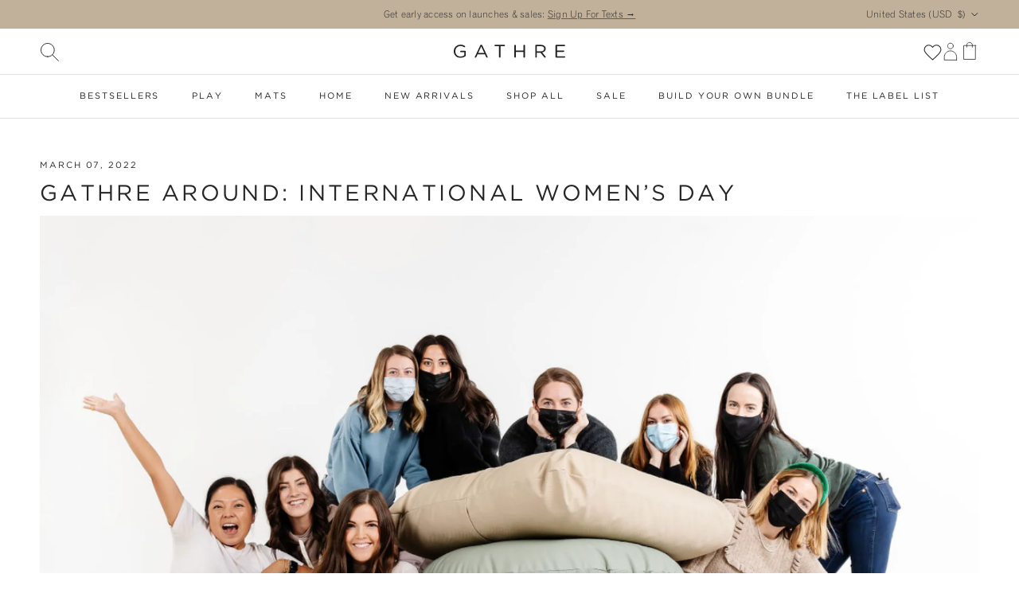

--- FILE ---
content_type: text/html; charset=utf-8
request_url: https://gathre.com/blogs/blog/gathre-around-international-women-s-day
body_size: 76825
content:















<!doctype html>
<html class="no-js" lang="en" dir="ltr">
  <head>


    <style type="text/css">
#iubenda-cs-banner {
    width: 100%;
    max-width: 588px;
    background: #FFF;
    box-shadow: 0 4px 8px 4px rgba(0, 0, 0, 0.08);
    padding: 24px;
    position: fixed;
    bottom: 24px;
    left: 24px;
    z-index: 99999999;
}
.iubenda-cs-rationale {
    display: flex;
    flex-direction: column;
    justify-content: center;
    align-items: flex-start;
    gap: 24px;
}
#iubenda-cs-title {
    font-family: 'Gotham', Arial, sans-serif;
    font-size: 18px;
    font-style: normal;
    font-weight: 325;
    line-height: 125%;
    letter-spacing: 1.8px;
    text-transform: uppercase;
    margin: 0 0 8px 0;
}
#iubenda-cs-paragraph {
    font-family: 'Gothic720 Lt BT Light', Arial, sans-serif;
    font-size: 12px;
    font-style: normal;
    font-weight: 400;
    line-height: 125%;
    letter-spacing: 0.24px;
}
.iubenda-cs-opt-group {
    display: flex;
    flex-direction: row-reverse;
    align-items: center;
    justify-content: space-between;
    gap: 8px;
    width: 100%;
}
.iubenda-cs-opt-group-custom, .iubenda-cs-opt-group-consent {
    width: 50%;
    min-width: max-content;
}
.iubenda-cs-customize-btn {
    display: flex;
    width: 100%;
    padding: 12px 40px;
    justify-content: center;
    align-items: center;
    gap: 4px;
    align-self: stretch;
    border: none; 
    background: white;
    color: #262626;
    text-align: center;
    font-family: 'Gotham', Arial, sans-serif;
    font-size: 14px;
    font-style: normal;
    font-weight: 325;
    line-height: 16px;
    letter-spacing: 2.24px;
    text-decoration-line: underline;
    text-decoration-style: solid;
    text-transform: uppercase;
}
.iubenda-cs-accept-btn {
    display: flex;
    padding: 12px 40px;
    justify-content: center;
    align-items: center;
    gap: 4px;
    flex: 1 0 0;
    align-self: stretch;
    width: 100%;
    border: none;
    background: #755139;
    color:  #FAFAFA;
    text-align: center;
    font-family: 'Gotham', Arial, sans-serif;
    font-size: 14px;
    font-style: normal;
    font-weight: 325;
    line-height: 16px; 
    letter-spacing: 2.24px;
    text-transform: uppercase;
}
@media screen and (max-width: 1024px) {
    #iubenda-cs-banner {
        max-width: 90vw;
    }
    .iubenda-cs-opt-group {
        flex-direction: column-reverse;
    }
    
    .iubenda-cs-opt-group-custom, .iubenda-cs-opt-group-consent {
        width: 100%;
    }
}
</style>
<script type="text/javascript">
var _iub = _iub || [];
_iub.csConfiguration = {"askConsentAtCookiePolicyUpdate":true,"cookiePolicyInOtherWindow":true,"countryDetection":true,"enableFadp":true,"enableLgpd":true,"enableUspr":true,"lang":"en","siteId":2185159,"whitelabel":false,"cookiePolicyId":63956639,"banner":{"applyStyles":false,"backgroundColor":"#FFFFFF","closeButtonDisplay":false,"fontSizeBody":"12px","linksColor":"#000000","position":"float-bottom-left","textColor":"#181818"}};
</script>
<script type="text/javascript" src="//cs.iubenda.com/sync/2185159.js"></script>
<script type="text/javascript" src="//cdn.iubenda.com/cs/gpp/stub.js"></script>
<script type="text/javascript" src="//cdn.iubenda.com/cs/iubenda_cs.js" charset="UTF-8" async></script>
    
    
<!-- Begin: Northbeam metadata info -->
  <script>
    localStorage.setItem(‘nb__region_code’, “US“);
    localStorage.setItem(‘nb__currency_code’, “USD“);
  </script>
<!-- End: Northbeam metadata info -->


<!-- Begin: Northbeam pixel -->
<script>(function(){var t;(n=t=t||{}).A=“identify”,n.B=“trackPageView”,n.C=“fireEmailCaptureEvent”,n.D=“fireCustomGoal”,n.E=“firePurchaseEvent”,n.F=“trackPageViewInitial”,n.G=“fireSlimPurchaseEvent”,n.H=“identifyCustomerId”;var n=“//j.northbeam.io/ota-sp/d4174e58-d15e-4be0-88eb-b11c79055480.js”;function r(n){for(var e=[],t=1;t<arguments.length;t++)e[t-1]=arguments[t];i.push({fnName:n,args:e})}var e,i=[],a=((e={})[t.F]=function(n){r(t.F,n)},(a={_q:i})[t.A]=function(n,e){return r(t.A,n,e)},a[t.B]=function(){return r(t.B)},a[t.C]=function(n,e){return r(t.C,n,e)},a[t.D]=function(n,e){return r(t.D,n,e)},a[t.E]=function(n){return r(t.E,n)},a[t.G]=function(n){return r(t.G,n)},a[t.H]=function(n,e){return r(t.H,n,e)},Object.assign(function(n){for(var e=[],t=1;t<arguments.length;t++)e.push(arguments[t]);return r.apply(null,[n].concat(e))},a));window.Northbeam=a,(a=document.createElement(“script”)).async=!0,a.src=n,document.head.appendChild(a),e.trackPageViewInitial(window.location.href);})()</script>
<!-- End: Northbeam pixel -->

    

    

    
    
    
    
    
<meta charset="utf-8">
<meta name="viewport" content="width=device-width,initial-scale=1">
<title>Gathre Around: International Women’s Day</title><link rel="canonical" href="https://gathre.com/blogs/blog/gathre-around-international-women-s-day"><link rel="icon" href="//gathre.com/cdn/shop/files/GATHRE_Favicon-03.png?crop=center&height=48&v=1713463970&width=48" type="image/png">
  <link rel="apple-touch-icon" href="//gathre.com/cdn/shop/files/GATHRE_Favicon-03.png?crop=center&height=180&v=1713463970&width=180"><meta name="description" content="As a female-founded and female-run company, we are continuously inspired and empowered by one another — as well as the women we surround ourselves with outside of work. So for us, International Women’s Day is a moment to pause. To look around at all these strong, beautiful, and kind women — and simply celebrate. And, t"><meta property="og:site_name" content="Gathre">
<meta property="og:url" content="https://gathre.com/blogs/blog/gathre-around-international-women-s-day">
<meta property="og:title" content="Gathre Around: International Women’s Day">
<meta property="og:type" content="article">
<meta property="og:description" content="As a female-founded and female-run company, we are continuously inspired and empowered by one another — as well as the women we surround ourselves with outside of work. So for us, International Women’s Day is a moment to pause. To look around at all these strong, beautiful, and kind women — and simply celebrate. And, t"><meta property="og:image" content="http://gathre.com/cdn/shop/articles/InternationalWomensdayBlog-02.png?crop=center&height=1200&v=1646707755&width=1200">
  <meta property="og:image:secure_url" content="https://gathre.com/cdn/shop/articles/InternationalWomensdayBlog-02.png?crop=center&height=1200&v=1646707755&width=1200">
  <meta property="og:image:width" content="1989">
  <meta property="og:image:height" content="1323"><meta name="twitter:card" content="summary_large_image">
<meta name="twitter:title" content="Gathre Around: International Women’s Day">
<meta name="twitter:description" content="As a female-founded and female-run company, we are continuously inspired and empowered by one another — as well as the women we surround ourselves with outside of work. So for us, International Women’s Day is a moment to pause. To look around at all these strong, beautiful, and kind women — and simply celebrate. And, t">
<style>@font-face {
  font-family: Arimo;
  font-weight: 400;
  font-style: normal;
  font-display: fallback;
  src: url("//gathre.com/cdn/fonts/arimo/arimo_n4.a7efb558ca22d2002248bbe6f302a98edee38e35.woff2") format("woff2"),
       url("//gathre.com/cdn/fonts/arimo/arimo_n4.0da809f7d1d5ede2a73be7094ac00741efdb6387.woff") format("woff");
}
@font-face {
  font-family: Arimo;
  font-weight: 700;
  font-style: normal;
  font-display: fallback;
  src: url("//gathre.com/cdn/fonts/arimo/arimo_n7.1d2d0638e6a1228d86beb0e10006e3280ccb2d04.woff2") format("woff2"),
       url("//gathre.com/cdn/fonts/arimo/arimo_n7.f4b9139e8eac4a17b38b8707044c20f54c3be479.woff") format("woff");
}
@font-face {
  font-family: Arimo;
  font-weight: 500;
  font-style: normal;
  font-display: fallback;
  src: url("//gathre.com/cdn/fonts/arimo/arimo_n5.a6cc016de05b75be63cb193704728ed8065f04bb.woff2") format("woff2"),
       url("//gathre.com/cdn/fonts/arimo/arimo_n5.e0d510a292c8c9059b1fcf519004ca9d3a6015a2.woff") format("woff");
}
@font-face {
  font-family: Arimo;
  font-weight: 400;
  font-style: italic;
  font-display: fallback;
  src: url("//gathre.com/cdn/fonts/arimo/arimo_i4.438ddb21a1b98c7230698d70dc1a21df235701b2.woff2") format("woff2"),
       url("//gathre.com/cdn/fonts/arimo/arimo_i4.0e1908a0dc1ec32fabb5a03a0c9ee2083f82e3d7.woff") format("woff");
}
@font-face {
  font-family: Arimo;
  font-weight: 700;
  font-style: italic;
  font-display: fallback;
  src: url("//gathre.com/cdn/fonts/arimo/arimo_i7.b9f09537c29041ec8d51f8cdb7c9b8e4f1f82cb1.woff2") format("woff2"),
       url("//gathre.com/cdn/fonts/arimo/arimo_i7.ec659fc855f754fd0b1bd052e606bba1058f73da.woff") format("woff");
}
@font-face {
  font-family: Arimo;
  font-weight: 400;
  font-style: normal;
  font-display: fallback;
  src: url("//gathre.com/cdn/fonts/arimo/arimo_n4.a7efb558ca22d2002248bbe6f302a98edee38e35.woff2") format("woff2"),
       url("//gathre.com/cdn/fonts/arimo/arimo_n4.0da809f7d1d5ede2a73be7094ac00741efdb6387.woff") format("woff");
}
@font-face {
  font-family: Arimo;
  font-weight: 700;
  font-style: normal;
  font-display: fallback;
  src: url("//gathre.com/cdn/fonts/arimo/arimo_n7.1d2d0638e6a1228d86beb0e10006e3280ccb2d04.woff2") format("woff2"),
       url("//gathre.com/cdn/fonts/arimo/arimo_n7.f4b9139e8eac4a17b38b8707044c20f54c3be479.woff") format("woff");
}
@font-face {
  font-family: Arimo;
  font-weight: 400;
  font-style: normal;
  font-display: fallback;
  src: url("//gathre.com/cdn/fonts/arimo/arimo_n4.a7efb558ca22d2002248bbe6f302a98edee38e35.woff2") format("woff2"),
       url("//gathre.com/cdn/fonts/arimo/arimo_n4.0da809f7d1d5ede2a73be7094ac00741efdb6387.woff") format("woff");
}
@font-face {
  font-family: Arimo;
  font-weight: 600;
  font-style: normal;
  font-display: fallback;
  src: url("//gathre.com/cdn/fonts/arimo/arimo_n6.9c18b0befd86597f319b7d7f925727d04c262b32.woff2") format("woff2"),
       url("//gathre.com/cdn/fonts/arimo/arimo_n6.422bf6679b81a8bfb1b25d19299a53688390c2b9.woff") format("woff");
}

        @font-face {
          font-family: "Gotham";
          src: url("//gathre.com/cdn/shop/t/106/assets/GothamBook.otf?v=9779649533432336601711371798") format("opentype");
        }

        @font-face {
          font-family: "Gothic720 Lt BT Light";
          src: url("//gathre.com/cdn/shop/t/106/assets/Gothic720BT-LightB.otf?v=85397052246869943231711371797") format("opentype");
        }

        @font-face {
          font-family: "Gothic720 Lt BT Roman";
          src: url("//gathre.com/cdn/shop/t/106/assets/gothic720-bt-roman.otf?v=98800531035239803211711371797") format("opentype");
        }

        @font-face {
          font-family: "Egyptian";
          src: url("//gathre.com/cdn/shop/t/106/assets/Egyptian505EF-Light.otf?v=47611667107318884481741879003") format("opentype");
        }
      
:root {
  --page-container-width:          1480px;
  --reading-container-width:       720px;
  --divider-opacity:               0.14;
  --gutter-large:                  30px;
  --gutter-desktop:                20px;
  --gutter-mobile:                 16px;
  --section-padding:               50px;
  --larger-section-padding:        80px;
  --larger-section-padding-mobile: 60px;
  --largest-section-padding:       110px;
  --aos-animate-duration:          0.6s;

  --base-font-family:               Gothic720 Lt BT Light,  Arimo, sans-serif;
  --base-font-weight:              400;
  --base-font-style:               normal;
  --heading-font-family:            Gotham,  Arimo, sans-serif;
  --heading-font-weight:           400;
  --heading-font-style:            normal;
  --logo-font-family:               Gotham,  Arimo, sans-serif;
  --logo-font-weight:              700;
  --logo-font-style:               normal;
  --nav-font-family:                Gotham,  Arimo, sans-serif;
  --nav-font-weight:               400;
  --nav-font-style:                normal;

  --base-text-size:14px;
  --base-line-height:              1.6;
  --input-text-size:16px;
  --smaller-text-size-1:11px;
  --smaller-text-size-2:14px;
  --smaller-text-size-3:11px;
  --smaller-text-size-4:10px;
  --larger-text-size:30px;
  --super-large-text-size:53px;
  --super-large-mobile-text-size:24px;
  --larger-mobile-text-size:24px;
  --logo-text-size:24px;--btn-letter-spacing: 0.08em;
    --btn-text-transform: uppercase;
    --button-text-size: 12px;
    --quickbuy-button-text-size: 12;
    --small-feature-link-font-size: 0.75em;
    --input-btn-padding-top:             1.2em;
    --input-btn-padding-bottom:          1.2em;--heading-text-transform:none;
  --nav-text-transform:none;
  --nav-text-size:                      13px;
  --mobile-menu-font-weight:            inherit;

  --body-bg-color:                      255 255 255;
  --bg-color:                           255 255 255;
  --body-text-color:                    38 38 38;
  --text-color:                         38 38 38;

  --header-text-col:                    #262626;--header-text-hover-col:             var(--main-nav-link-hover-col);--header-bg-col:                     #ffffff;
  --heading-color:                     38 38 38;
  --body-heading-color:                38 38 38;
  --heading-divider-col:               #e2e2e2;

  --logo-col:                          #262626;
  --main-nav-bg:                       #ffffff;
  --main-nav-link-col:                 #232323;
  --main-nav-link-hover-col:           #58595b;
  --main-nav-link-featured-col:        #9c4d43;

  --link-color:                        88 89 91;
  --body-link-color:                   88 89 91;

  --btn-bg-color:                        38 38 38;
  --btn-bg-hover-color:                  193 177 154;
  --btn-border-color:                    38 38 38;
  --btn-border-hover-color:              193 177 154;
  --btn-text-color:                      255 255 255;
  --btn-text-hover-color:                255 255 255;--btn-alt-bg-color:                    255 255 255;
  --btn-alt-text-color:                  38 38 38;
  --btn-alt-border-color:                38 38 38;
  --btn-alt-border-hover-color:          38 38 38;--btn-ter-bg-color:                    235 235 235;
  --btn-ter-text-color:                  0 0 0;
  --btn-ter-bg-hover-color:              38 38 38;
  --btn-ter-text-hover-color:            255 255 255;--btn-border-radius: 0;--color-scheme-default:                             #ffffff;
  --color-scheme-default-color:                       255 255 255;
  --color-scheme-default-text-color:                  38 38 38;
  --color-scheme-default-head-color:                  38 38 38;
  --color-scheme-default-link-color:                  88 89 91;
  --color-scheme-default-btn-text-color:              255 255 255;
  --color-scheme-default-btn-text-hover-color:        255 255 255;
  --color-scheme-default-btn-bg-color:                38 38 38;
  --color-scheme-default-btn-bg-hover-color:          193 177 154;
  --color-scheme-default-btn-border-color:            38 38 38;
  --color-scheme-default-btn-border-hover-color:      193 177 154;
  --color-scheme-default-btn-alt-text-color:          38 38 38;
  --color-scheme-default-btn-alt-bg-color:            255 255 255;
  --color-scheme-default-btn-alt-border-color:        38 38 38;
  --color-scheme-default-btn-alt-border-hover-color:  38 38 38;

  --color-scheme-1:                             #f7f7f8;
  --color-scheme-1-color:                       247 247 248;
  --color-scheme-1-text-color:                  38 38 38;
  --color-scheme-1-head-color:                  38 38 38;
  --color-scheme-1-link-color:                  88 89 91;
  --color-scheme-1-btn-text-color:              255 255 255;
  --color-scheme-1-btn-text-hover-color:        255 255 255;
  --color-scheme-1-btn-bg-color:                167 132 91;
  --color-scheme-1-btn-bg-hover-color:          192 162 115;
  --color-scheme-1-btn-border-color:            167 132 91;
  --color-scheme-1-btn-border-hover-color:      192 162 115;
  --color-scheme-1-btn-alt-text-color:          38 38 38;
  --color-scheme-1-btn-alt-bg-color:            255 255 255;
  --color-scheme-1-btn-alt-border-color:        38 38 38;
  --color-scheme-1-btn-alt-border-hover-color:  38 38 38;

  --color-scheme-2:                             #d5c1aa;
  --color-scheme-2-color:                       213 193 170;
  --color-scheme-2-text-color:                  255 255 255;
  --color-scheme-2-head-color:                  255 255 255;
  --color-scheme-2-link-color:                  255 255 255;
  --color-scheme-2-btn-text-color:              38 38 38;
  --color-scheme-2-btn-text-hover-color:        38 38 38;
  --color-scheme-2-btn-bg-color:                255 255 255;
  --color-scheme-2-btn-bg-hover-color:          213 193 170;
  --color-scheme-2-btn-border-color:            255 255 255;
  --color-scheme-2-btn-border-hover-color:      213 193 170;
  --color-scheme-2-btn-alt-text-color:          38 38 38;
  --color-scheme-2-btn-alt-bg-color:            255 255 255;
  --color-scheme-2-btn-alt-border-color:        38 38 38;
  --color-scheme-2-btn-alt-border-hover-color:  38 38 38;

  /* Shop Pay payment terms */
  --payment-terms-background-color:    #ffffff;--quickbuy-bg: 247 247 248;--body-input-background-color:       rgb(var(--body-bg-color));
  --input-background-color:            rgb(var(--body-bg-color));
  --body-input-text-color:             var(--body-text-color);
  --input-text-color:                  var(--body-text-color);
  --body-input-border-color:           rgb(201, 201, 201);
  --input-border-color:                rgb(201, 201, 201);
  --input-border-color-hover:          rgb(136, 136, 136);
  --input-border-color-active:         rgb(38, 38, 38);

  --swatch-cross-svg:                  url("data:image/svg+xml,%3Csvg xmlns='http://www.w3.org/2000/svg' width='240' height='240' viewBox='0 0 24 24' fill='none' stroke='rgb(201, 201, 201)' stroke-width='0.09' preserveAspectRatio='none' %3E%3Cline x1='24' y1='0' x2='0' y2='24'%3E%3C/line%3E%3C/svg%3E");
  --swatch-cross-hover:                url("data:image/svg+xml,%3Csvg xmlns='http://www.w3.org/2000/svg' width='240' height='240' viewBox='0 0 24 24' fill='none' stroke='rgb(136, 136, 136)' stroke-width='0.09' preserveAspectRatio='none' %3E%3Cline x1='24' y1='0' x2='0' y2='24'%3E%3C/line%3E%3C/svg%3E");
  --swatch-cross-active:               url("data:image/svg+xml,%3Csvg xmlns='http://www.w3.org/2000/svg' width='240' height='240' viewBox='0 0 24 24' fill='none' stroke='rgb(38, 38, 38)' stroke-width='0.09' preserveAspectRatio='none' %3E%3Cline x1='24' y1='0' x2='0' y2='24'%3E%3C/line%3E%3C/svg%3E");

  --footer-divider-col:                #e4e4e4;
  --footer-text-col:                   88 89 91;
  --footer-heading-col:                38 38 38;
  --footer-bg:                         #f7f7f8;--product-label-overlay-justify: flex-start;--product-label-overlay-align: flex-start;--product-label-overlay-reduction-text:   #ffffff;
  --product-label-overlay-reduction-bg:     #9c4d43;
  --product-label-overlay-stock-text:       #ffffff;
  --product-label-overlay-stock-bg:         #d5c1aa;
  --product-label-overlay-new-text:         #232323;
  --product-label-overlay-new-bg:           #ffffff;
  --product-label-overlay-meta-text:        #a7845b;
  --product-label-overlay-meta-bg:          #ffffff;
  --product-label-sale-text:                #a7845b;
  --product-label-sold-text:                #9c4d43;
  --product-label-preorder-text:            #d5c1aa;
  --product-label-top-bg:                   #9c4d43;
  --product-label-top-text:                 #ffffff;
  --product-label-best-bg:                  #a7845b;
  --product-label-best-text:                #ffffff;

  --product-block-crop-align:               center;

  
  --product-block-price-align:              center;
  --product-block-price-item-margin-start:  .25rem;
  --product-block-price-item-margin-end:    .25rem;
  

  --collection-block-image-position:   center center;

  --swatch-picker-image-size:          30px;
  --swatch-crop-align:                 center center;

  --image-overlay-text-color:          255 255 255;--image-overlay-bg:                  rgba(255, 255, 255, 0.1);
  --image-overlay-shadow-start:        rgb(0 0 0 / 0.1);
  --image-overlay-box-opacity:         1.0;.image-overlay--bg-box .text-overlay .text-overlay__text {
      --image-overlay-box-bg: 255 255 255;
      --heading-color: var(--body-heading-color);
      --text-color: var(--body-text-color);
      --link-color: var(--body-link-color);
    }--product-inventory-ok-box-color:            #ffffff;
  --product-inventory-ok-text-color:           #232323;
  --product-inventory-ok-icon-box-fill-color:  #fff;
  --product-inventory-low-box-color:           #9c4d43;
  --product-inventory-low-text-color:          #ffffff;
  --product-inventory-low-icon-box-fill-color: none;
  --product-inventory-low-text-color-channels: 35, 35, 35;
  --product-inventory-ok-text-color-channels:  255, 255, 255;

  --rating-star-color: 167 132 91;
}::selection {
    background: rgb(var(--body-heading-color));
    color: rgb(var(--body-bg-color));
  }
  ::-moz-selection {
    background: rgb(var(--body-heading-color));
    color: rgb(var(--body-bg-color));
  }.use-color-scheme--default {
  --product-label-sale-text:           #a7845b;
  --product-label-sold-text:           #9c4d43;
  --product-label-preorder-text:       #d5c1aa;
  --input-background-color:            rgb(var(--body-bg-color));
  --input-text-color:                  var(--body-input-text-color);
  --input-border-color:                rgb(201, 201, 201);
  --input-border-color-hover:          rgb(136, 136, 136);
  --input-border-color-active:         rgb(38, 38, 38);
}</style>

    <link href="//gathre.com/cdn/shop/t/106/assets/main.css?v=39920741615773902551767721588" rel="stylesheet" type="text/css" media="all" />
<link rel="stylesheet" href="//gathre.com/cdn/shop/t/106/assets/swatches.css?v=77517858928112391971768508698" media="print" onload="this.media='all'">
      <noscript><link rel="stylesheet" href="//gathre.com/cdn/shop/t/106/assets/swatches.css?v=77517858928112391971768508698"></noscript><link rel="preload" as="font" href="//gathre.com/cdn/fonts/arimo/arimo_n4.a7efb558ca22d2002248bbe6f302a98edee38e35.woff2" type="font/woff2" crossorigin><link rel="preload" as="font" href="//gathre.com/cdn/fonts/arimo/arimo_n4.a7efb558ca22d2002248bbe6f302a98edee38e35.woff2" type="font/woff2" crossorigin><script>
      document.documentElement.className = document.documentElement.className.replace('no-js', 'js');

      window.theme = {
        info: {
          name: 'Symmetry',
          version: '7.1.2'
        },
        device: {
          hasTouch: window.matchMedia('(any-pointer: coarse)').matches,
          hasHover: window.matchMedia('(hover: hover)').matches
        },
        mediaQueries: {
          md: '(min-width: 768px)',
          productMediaCarouselBreak: '(min-width: 1041px)'
        },
        routes: {
          base: 'https://gathre.com',
          cart: '/cart',
          cartAdd: '/cart/add.js',
          cartUpdate: '/cart/update.js',
          predictiveSearch: '/search/suggest'
        },
        strings: {
          cartTermsConfirmation: "You must agree to the terms and conditions before continuing.",
          cartItemsQuantityError: "You can only add [QUANTITY] of this item to your cart.",
          generalSearchViewAll: "View all search results",
          noStock: "Sold out",
          noVariant: "Unavailable",
          productsProductChooseA: "Choose a",
          generalSearchPages: "Pages",
          generalSearchNoResultsWithoutTerms: "Sorry, we couldnʼt find any results",
          shippingCalculator: {
            singleRate: "There is one shipping rate for this destination:",
            multipleRates: "There are multiple shipping rates for this destination:",
            noRates: "We do not ship to this destination."
          }
        },
        settings: {
          moneyWithCurrencyFormat: "$ {{amount}} USD",
          cartType: "page",
          afterAddToCart: "drawer",
          quickbuyStyle: "button",
          externalLinksNewTab: true,
          internalLinksSmoothScroll: true
        }
      }

      theme.inlineNavigationCheck = function() {
        var pageHeader = document.querySelector('.pageheader'),
            inlineNavContainer = pageHeader.querySelector('.logo-area__left__inner'),
            inlineNav = inlineNavContainer.querySelector('.navigation--left');
        if (inlineNav && getComputedStyle(inlineNav).display != 'none') {
          var inlineMenuCentered = document.querySelector('.pageheader--layout-inline-menu-center'),
              logoContainer = document.querySelector('.logo-area__middle__inner');
          if(inlineMenuCentered) {
            var rightWidth = document.querySelector('.logo-area__right__inner').clientWidth,
                middleWidth = logoContainer.clientWidth,
                logoArea = document.querySelector('.logo-area'),
                computedLogoAreaStyle = getComputedStyle(logoArea),
                logoAreaInnerWidth = logoArea.clientWidth - Math.ceil(parseFloat(computedLogoAreaStyle.paddingLeft)) - Math.ceil(parseFloat(computedLogoAreaStyle.paddingRight)),
                availableNavWidth = logoAreaInnerWidth - Math.max(rightWidth, middleWidth) * 2 - 40;
            inlineNavContainer.style.maxWidth = availableNavWidth + 'px';
          }

          var firstInlineNavLink = inlineNav.querySelector('.navigation__item:first-child'),
              lastInlineNavLink = inlineNav.querySelector('.navigation__item:last-child');
          if (lastInlineNavLink) {
            var inlineNavWidth = null;
            if(document.querySelector('html[dir=rtl]')) {
              inlineNavWidth = firstInlineNavLink.offsetLeft - lastInlineNavLink.offsetLeft + firstInlineNavLink.offsetWidth;
            } else {
              inlineNavWidth = lastInlineNavLink.offsetLeft - firstInlineNavLink.offsetLeft + lastInlineNavLink.offsetWidth;
            }
            if (inlineNavContainer.offsetWidth >= inlineNavWidth) {
              pageHeader.classList.add('pageheader--layout-inline-permitted');
              var tallLogo = logoContainer.clientHeight > lastInlineNavLink.clientHeight + 20;
              if (tallLogo) {
                inlineNav.classList.add('navigation--tight-underline');
              } else {
                inlineNav.classList.remove('navigation--tight-underline');
              }
            } else {
              pageHeader.classList.remove('pageheader--layout-inline-permitted');
            }
          }
        }
      };

      theme.setInitialHeaderHeightProperty = () => {
        const section = document.querySelector('.section-header');
        if (section) {
          document.documentElement.style.setProperty('--theme-header-height', Math.ceil(section.clientHeight) + 'px');
        }
      };
    </script>

    <script src="//gathre.com/cdn/shop/t/106/assets/main.js?v=90481061085101459841756222085" defer></script>
    <script src="//gathre.com/cdn/shop/t/106/assets/custom.js?v=26373477599567676331756222085" defer></script>
      <script src="//gathre.com/cdn/shop/t/106/assets/animate-on-scroll.js?v=15249566486942820451711371796" defer></script>
      <link href="//gathre.com/cdn/shop/t/106/assets/animate-on-scroll.css?v=35216439550296132921711371798" rel="stylesheet" type="text/css" media="all" />
    

    
    
  <script>window.performance && window.performance.mark && window.performance.mark('shopify.content_for_header.start');</script><meta name="google-site-verification" content="Ew14xZu6vwBdpw-6-hNRyuensLaJItqcsho8r1N2Xfo">
<meta name="google-site-verification" content="0T7zQF9gXTOetuE9tSnGshSVPMvFq2lWAlqYz4D6iW4">
<meta id="shopify-digital-wallet" name="shopify-digital-wallet" content="/6925295/digital_wallets/dialog">
<meta name="shopify-checkout-api-token" content="fcc093602eee82f91b0ffdb32b91014e">
<meta id="in-context-paypal-metadata" data-shop-id="6925295" data-venmo-supported="false" data-environment="production" data-locale="en_US" data-paypal-v4="true" data-currency="USD">
<link rel="alternate" type="application/atom+xml" title="Feed" href="/blogs/blog.atom" />
<script async="async" src="/checkouts/internal/preloads.js?locale=en-US"></script>
<link rel="preconnect" href="https://shop.app" crossorigin="anonymous">
<script async="async" src="https://shop.app/checkouts/internal/preloads.js?locale=en-US&shop_id=6925295" crossorigin="anonymous"></script>
<script id="apple-pay-shop-capabilities" type="application/json">{"shopId":6925295,"countryCode":"US","currencyCode":"USD","merchantCapabilities":["supports3DS"],"merchantId":"gid:\/\/shopify\/Shop\/6925295","merchantName":"Gathre","requiredBillingContactFields":["postalAddress","email","phone"],"requiredShippingContactFields":["postalAddress","email","phone"],"shippingType":"shipping","supportedNetworks":["visa","masterCard","amex","discover","elo","jcb"],"total":{"type":"pending","label":"Gathre","amount":"1.00"},"shopifyPaymentsEnabled":true,"supportsSubscriptions":true}</script>
<script id="shopify-features" type="application/json">{"accessToken":"fcc093602eee82f91b0ffdb32b91014e","betas":["rich-media-storefront-analytics"],"domain":"gathre.com","predictiveSearch":true,"shopId":6925295,"locale":"en"}</script>
<script>var Shopify = Shopify || {};
Shopify.shop = "www-lets-playground-shopify-com.myshopify.com";
Shopify.locale = "en";
Shopify.currency = {"active":"USD","rate":"1.0"};
Shopify.country = "US";
Shopify.theme = {"name":"gathre-shopify\/main","id":127195316293,"schema_name":"Symmetry","schema_version":"7.1.2","theme_store_id":null,"role":"main"};
Shopify.theme.handle = "null";
Shopify.theme.style = {"id":null,"handle":null};
Shopify.cdnHost = "gathre.com/cdn";
Shopify.routes = Shopify.routes || {};
Shopify.routes.root = "/";</script>
<script type="module">!function(o){(o.Shopify=o.Shopify||{}).modules=!0}(window);</script>
<script>!function(o){function n(){var o=[];function n(){o.push(Array.prototype.slice.apply(arguments))}return n.q=o,n}var t=o.Shopify=o.Shopify||{};t.loadFeatures=n(),t.autoloadFeatures=n()}(window);</script>
<script>
  window.ShopifyPay = window.ShopifyPay || {};
  window.ShopifyPay.apiHost = "shop.app\/pay";
  window.ShopifyPay.redirectState = null;
</script>
<script id="shop-js-analytics" type="application/json">{"pageType":"article"}</script>
<script defer="defer" async type="module" src="//gathre.com/cdn/shopifycloud/shop-js/modules/v2/client.init-shop-cart-sync_C5BV16lS.en.esm.js"></script>
<script defer="defer" async type="module" src="//gathre.com/cdn/shopifycloud/shop-js/modules/v2/chunk.common_CygWptCX.esm.js"></script>
<script type="module">
  await import("//gathre.com/cdn/shopifycloud/shop-js/modules/v2/client.init-shop-cart-sync_C5BV16lS.en.esm.js");
await import("//gathre.com/cdn/shopifycloud/shop-js/modules/v2/chunk.common_CygWptCX.esm.js");

  window.Shopify.SignInWithShop?.initShopCartSync?.({"fedCMEnabled":true,"windoidEnabled":true});

</script>
<script>
  window.Shopify = window.Shopify || {};
  if (!window.Shopify.featureAssets) window.Shopify.featureAssets = {};
  window.Shopify.featureAssets['shop-js'] = {"shop-cart-sync":["modules/v2/client.shop-cart-sync_ZFArdW7E.en.esm.js","modules/v2/chunk.common_CygWptCX.esm.js"],"init-fed-cm":["modules/v2/client.init-fed-cm_CmiC4vf6.en.esm.js","modules/v2/chunk.common_CygWptCX.esm.js"],"shop-button":["modules/v2/client.shop-button_tlx5R9nI.en.esm.js","modules/v2/chunk.common_CygWptCX.esm.js"],"shop-cash-offers":["modules/v2/client.shop-cash-offers_DOA2yAJr.en.esm.js","modules/v2/chunk.common_CygWptCX.esm.js","modules/v2/chunk.modal_D71HUcav.esm.js"],"init-windoid":["modules/v2/client.init-windoid_sURxWdc1.en.esm.js","modules/v2/chunk.common_CygWptCX.esm.js"],"shop-toast-manager":["modules/v2/client.shop-toast-manager_ClPi3nE9.en.esm.js","modules/v2/chunk.common_CygWptCX.esm.js"],"init-shop-email-lookup-coordinator":["modules/v2/client.init-shop-email-lookup-coordinator_B8hsDcYM.en.esm.js","modules/v2/chunk.common_CygWptCX.esm.js"],"init-shop-cart-sync":["modules/v2/client.init-shop-cart-sync_C5BV16lS.en.esm.js","modules/v2/chunk.common_CygWptCX.esm.js"],"avatar":["modules/v2/client.avatar_BTnouDA3.en.esm.js"],"pay-button":["modules/v2/client.pay-button_FdsNuTd3.en.esm.js","modules/v2/chunk.common_CygWptCX.esm.js"],"init-customer-accounts":["modules/v2/client.init-customer-accounts_DxDtT_ad.en.esm.js","modules/v2/client.shop-login-button_C5VAVYt1.en.esm.js","modules/v2/chunk.common_CygWptCX.esm.js","modules/v2/chunk.modal_D71HUcav.esm.js"],"init-shop-for-new-customer-accounts":["modules/v2/client.init-shop-for-new-customer-accounts_ChsxoAhi.en.esm.js","modules/v2/client.shop-login-button_C5VAVYt1.en.esm.js","modules/v2/chunk.common_CygWptCX.esm.js","modules/v2/chunk.modal_D71HUcav.esm.js"],"shop-login-button":["modules/v2/client.shop-login-button_C5VAVYt1.en.esm.js","modules/v2/chunk.common_CygWptCX.esm.js","modules/v2/chunk.modal_D71HUcav.esm.js"],"init-customer-accounts-sign-up":["modules/v2/client.init-customer-accounts-sign-up_CPSyQ0Tj.en.esm.js","modules/v2/client.shop-login-button_C5VAVYt1.en.esm.js","modules/v2/chunk.common_CygWptCX.esm.js","modules/v2/chunk.modal_D71HUcav.esm.js"],"shop-follow-button":["modules/v2/client.shop-follow-button_Cva4Ekp9.en.esm.js","modules/v2/chunk.common_CygWptCX.esm.js","modules/v2/chunk.modal_D71HUcav.esm.js"],"checkout-modal":["modules/v2/client.checkout-modal_BPM8l0SH.en.esm.js","modules/v2/chunk.common_CygWptCX.esm.js","modules/v2/chunk.modal_D71HUcav.esm.js"],"lead-capture":["modules/v2/client.lead-capture_Bi8yE_yS.en.esm.js","modules/v2/chunk.common_CygWptCX.esm.js","modules/v2/chunk.modal_D71HUcav.esm.js"],"shop-login":["modules/v2/client.shop-login_D6lNrXab.en.esm.js","modules/v2/chunk.common_CygWptCX.esm.js","modules/v2/chunk.modal_D71HUcav.esm.js"],"payment-terms":["modules/v2/client.payment-terms_CZxnsJam.en.esm.js","modules/v2/chunk.common_CygWptCX.esm.js","modules/v2/chunk.modal_D71HUcav.esm.js"]};
</script>
<script>(function() {
  var isLoaded = false;
  function asyncLoad() {
    if (isLoaded) return;
    isLoaded = true;
    var urls = ["https:\/\/cdn.pickystory.com\/widget\/static\/js\/noop.js?shop=www-lets-playground-shopify-com.myshopify.com","https:\/\/bku.sfo2.cdn.digitaloceanspaces.com\/Sv5.js?m=m14000\u0026shop=www-lets-playground-shopify-com.myshopify.com","https:\/\/cdn-bundler.nice-team.net\/app\/js\/bundler.js?shop=www-lets-playground-shopify-com.myshopify.com","https:\/\/static.shareasale.com\/json\/shopify\/shareasale-tracking.js?sasmid=107230\u0026ssmtid=93739\u0026shop=www-lets-playground-shopify-com.myshopify.com","https:\/\/cdn.attn.tv\/gathre\/dtag.js?shop=www-lets-playground-shopify-com.myshopify.com","https:\/\/customer-first-focus.b-cdn.net\/cffPCLoader_min.js?shop=www-lets-playground-shopify-com.myshopify.com","https:\/\/cdn.nfcube.com\/instafeed-90a2e4f2c560b715c46151bb7a4e2b61.js?shop=www-lets-playground-shopify-com.myshopify.com","https:\/\/cdn.richpanel.com\/js\/richpanel_shopify_script.js?appClientId=gathre2212\u0026tenantId=gathre221\u0026shop=www-lets-playground-shopify-com.myshopify.com\u0026shop=www-lets-playground-shopify-com.myshopify.com","https:\/\/na.shgcdn3.com\/pixel-collector.js?shop=www-lets-playground-shopify-com.myshopify.com","https:\/\/cdn.shopify.com\/s\/files\/1\/0692\/5295\/t\/106\/assets\/loy_6925295.js?v=1758660976\u0026shop=www-lets-playground-shopify-com.myshopify.com","https:\/\/sdk.postscript.io\/sdk-script-loader.bundle.js?shopId=667080\u0026shop=www-lets-playground-shopify-com.myshopify.com","https:\/\/s3.eu-west-1.amazonaws.com\/production-klarna-il-shopify-osm\/0b7fe7c4a98ef8166eeafee767bc667686567a25\/www-lets-playground-shopify-com.myshopify.com-1766386742537.js?shop=www-lets-playground-shopify-com.myshopify.com"];
    for (var i = 0; i < urls.length; i++) {
      var s = document.createElement('script');
      s.type = 'text/javascript';
      s.async = true;
      s.src = urls[i];
      var x = document.getElementsByTagName('script')[0];
      x.parentNode.insertBefore(s, x);
    }
  };
  if(window.attachEvent) {
    window.attachEvent('onload', asyncLoad);
  } else {
    window.addEventListener('load', asyncLoad, false);
  }
})();</script>
<script id="__st">var __st={"a":6925295,"offset":-25200,"reqid":"732e4629-a769-43ce-80e5-06d26ec42231-1768781853","pageurl":"gathre.com\/blogs\/blog\/gathre-around-international-women-s-day","s":"articles-559631761477","u":"77f1c399860c","p":"article","rtyp":"article","rid":559631761477};</script>
<script>window.ShopifyPaypalV4VisibilityTracking = true;</script>
<script id="captcha-bootstrap">!function(){'use strict';const t='contact',e='account',n='new_comment',o=[[t,t],['blogs',n],['comments',n],[t,'customer']],c=[[e,'customer_login'],[e,'guest_login'],[e,'recover_customer_password'],[e,'create_customer']],r=t=>t.map((([t,e])=>`form[action*='/${t}']:not([data-nocaptcha='true']) input[name='form_type'][value='${e}']`)).join(','),a=t=>()=>t?[...document.querySelectorAll(t)].map((t=>t.form)):[];function s(){const t=[...o],e=r(t);return a(e)}const i='password',u='form_key',d=['recaptcha-v3-token','g-recaptcha-response','h-captcha-response',i],f=()=>{try{return window.sessionStorage}catch{return}},m='__shopify_v',_=t=>t.elements[u];function p(t,e,n=!1){try{const o=window.sessionStorage,c=JSON.parse(o.getItem(e)),{data:r}=function(t){const{data:e,action:n}=t;return t[m]||n?{data:e,action:n}:{data:t,action:n}}(c);for(const[e,n]of Object.entries(r))t.elements[e]&&(t.elements[e].value=n);n&&o.removeItem(e)}catch(o){console.error('form repopulation failed',{error:o})}}const l='form_type',E='cptcha';function T(t){t.dataset[E]=!0}const w=window,h=w.document,L='Shopify',v='ce_forms',y='captcha';let A=!1;((t,e)=>{const n=(g='f06e6c50-85a8-45c8-87d0-21a2b65856fe',I='https://cdn.shopify.com/shopifycloud/storefront-forms-hcaptcha/ce_storefront_forms_captcha_hcaptcha.v1.5.2.iife.js',D={infoText:'Protected by hCaptcha',privacyText:'Privacy',termsText:'Terms'},(t,e,n)=>{const o=w[L][v],c=o.bindForm;if(c)return c(t,g,e,D).then(n);var r;o.q.push([[t,g,e,D],n]),r=I,A||(h.body.append(Object.assign(h.createElement('script'),{id:'captcha-provider',async:!0,src:r})),A=!0)});var g,I,D;w[L]=w[L]||{},w[L][v]=w[L][v]||{},w[L][v].q=[],w[L][y]=w[L][y]||{},w[L][y].protect=function(t,e){n(t,void 0,e),T(t)},Object.freeze(w[L][y]),function(t,e,n,w,h,L){const[v,y,A,g]=function(t,e,n){const i=e?o:[],u=t?c:[],d=[...i,...u],f=r(d),m=r(i),_=r(d.filter((([t,e])=>n.includes(e))));return[a(f),a(m),a(_),s()]}(w,h,L),I=t=>{const e=t.target;return e instanceof HTMLFormElement?e:e&&e.form},D=t=>v().includes(t);t.addEventListener('submit',(t=>{const e=I(t);if(!e)return;const n=D(e)&&!e.dataset.hcaptchaBound&&!e.dataset.recaptchaBound,o=_(e),c=g().includes(e)&&(!o||!o.value);(n||c)&&t.preventDefault(),c&&!n&&(function(t){try{if(!f())return;!function(t){const e=f();if(!e)return;const n=_(t);if(!n)return;const o=n.value;o&&e.removeItem(o)}(t);const e=Array.from(Array(32),(()=>Math.random().toString(36)[2])).join('');!function(t,e){_(t)||t.append(Object.assign(document.createElement('input'),{type:'hidden',name:u})),t.elements[u].value=e}(t,e),function(t,e){const n=f();if(!n)return;const o=[...t.querySelectorAll(`input[type='${i}']`)].map((({name:t})=>t)),c=[...d,...o],r={};for(const[a,s]of new FormData(t).entries())c.includes(a)||(r[a]=s);n.setItem(e,JSON.stringify({[m]:1,action:t.action,data:r}))}(t,e)}catch(e){console.error('failed to persist form',e)}}(e),e.submit())}));const S=(t,e)=>{t&&!t.dataset[E]&&(n(t,e.some((e=>e===t))),T(t))};for(const o of['focusin','change'])t.addEventListener(o,(t=>{const e=I(t);D(e)&&S(e,y())}));const B=e.get('form_key'),M=e.get(l),P=B&&M;t.addEventListener('DOMContentLoaded',(()=>{const t=y();if(P)for(const e of t)e.elements[l].value===M&&p(e,B);[...new Set([...A(),...v().filter((t=>'true'===t.dataset.shopifyCaptcha))])].forEach((e=>S(e,t)))}))}(h,new URLSearchParams(w.location.search),n,t,e,['guest_login'])})(!0,!1)}();</script>
<script integrity="sha256-4kQ18oKyAcykRKYeNunJcIwy7WH5gtpwJnB7kiuLZ1E=" data-source-attribution="shopify.loadfeatures" defer="defer" src="//gathre.com/cdn/shopifycloud/storefront/assets/storefront/load_feature-a0a9edcb.js" crossorigin="anonymous"></script>
<script crossorigin="anonymous" defer="defer" src="//gathre.com/cdn/shopifycloud/storefront/assets/shopify_pay/storefront-65b4c6d7.js?v=20250812"></script>
<script data-source-attribution="shopify.dynamic_checkout.dynamic.init">var Shopify=Shopify||{};Shopify.PaymentButton=Shopify.PaymentButton||{isStorefrontPortableWallets:!0,init:function(){window.Shopify.PaymentButton.init=function(){};var t=document.createElement("script");t.src="https://gathre.com/cdn/shopifycloud/portable-wallets/latest/portable-wallets.en.js",t.type="module",document.head.appendChild(t)}};
</script>
<script data-source-attribution="shopify.dynamic_checkout.buyer_consent">
  function portableWalletsHideBuyerConsent(e){var t=document.getElementById("shopify-buyer-consent"),n=document.getElementById("shopify-subscription-policy-button");t&&n&&(t.classList.add("hidden"),t.setAttribute("aria-hidden","true"),n.removeEventListener("click",e))}function portableWalletsShowBuyerConsent(e){var t=document.getElementById("shopify-buyer-consent"),n=document.getElementById("shopify-subscription-policy-button");t&&n&&(t.classList.remove("hidden"),t.removeAttribute("aria-hidden"),n.addEventListener("click",e))}window.Shopify?.PaymentButton&&(window.Shopify.PaymentButton.hideBuyerConsent=portableWalletsHideBuyerConsent,window.Shopify.PaymentButton.showBuyerConsent=portableWalletsShowBuyerConsent);
</script>
<script data-source-attribution="shopify.dynamic_checkout.cart.bootstrap">document.addEventListener("DOMContentLoaded",(function(){function t(){return document.querySelector("shopify-accelerated-checkout-cart, shopify-accelerated-checkout")}if(t())Shopify.PaymentButton.init();else{new MutationObserver((function(e,n){t()&&(Shopify.PaymentButton.init(),n.disconnect())})).observe(document.body,{childList:!0,subtree:!0})}}));
</script>
<link id="shopify-accelerated-checkout-styles" rel="stylesheet" media="screen" href="https://gathre.com/cdn/shopifycloud/portable-wallets/latest/accelerated-checkout-backwards-compat.css" crossorigin="anonymous">
<style id="shopify-accelerated-checkout-cart">
        #shopify-buyer-consent {
  margin-top: 1em;
  display: inline-block;
  width: 100%;
}

#shopify-buyer-consent.hidden {
  display: none;
}

#shopify-subscription-policy-button {
  background: none;
  border: none;
  padding: 0;
  text-decoration: underline;
  font-size: inherit;
  cursor: pointer;
}

#shopify-subscription-policy-button::before {
  box-shadow: none;
}

      </style>

<script>window.performance && window.performance.mark && window.performance.mark('shopify.content_for_header.end');</script>
  



  <script type="text/javascript">
    window.__shgProducts = window.__shgProducts || {};
    
      
      
    
  </script>



  <script type="text/javascript">
    
      window.__shgMoneyFormat = window.__shgMoneyFormat || {"AED":{"currency":"AED","currency_symbol":"د.إ","currency_symbol_location":"left","decimal_places":2,"decimal_separator":".","thousands_separator":","},"ALL":{"currency":"ALL","currency_symbol":"L","currency_symbol_location":"left","decimal_places":2,"decimal_separator":".","thousands_separator":","},"AMD":{"currency":"AMD","currency_symbol":"դր.","currency_symbol_location":"left","decimal_places":2,"decimal_separator":".","thousands_separator":","},"ANG":{"currency":"ANG","currency_symbol":"ƒ","currency_symbol_location":"left","decimal_places":2,"decimal_separator":".","thousands_separator":","},"AUD":{"currency":"AUD","currency_symbol":"$","currency_symbol_location":"left","decimal_places":2,"decimal_separator":".","thousands_separator":","},"AWG":{"currency":"AWG","currency_symbol":"ƒ","currency_symbol_location":"left","decimal_places":2,"decimal_separator":".","thousands_separator":","},"AZN":{"currency":"AZN","currency_symbol":"₼","currency_symbol_location":"left","decimal_places":2,"decimal_separator":".","thousands_separator":","},"BAM":{"currency":"BAM","currency_symbol":"КМ","currency_symbol_location":"left","decimal_places":2,"decimal_separator":".","thousands_separator":","},"BBD":{"currency":"BBD","currency_symbol":"$","currency_symbol_location":"left","decimal_places":2,"decimal_separator":".","thousands_separator":","},"BDT":{"currency":"BDT","currency_symbol":"৳","currency_symbol_location":"left","decimal_places":2,"decimal_separator":".","thousands_separator":","},"BIF":{"currency":"BIF","currency_symbol":"Fr","currency_symbol_location":"left","decimal_places":2,"decimal_separator":".","thousands_separator":","},"BND":{"currency":"BND","currency_symbol":"$","currency_symbol_location":"left","decimal_places":2,"decimal_separator":".","thousands_separator":","},"BOB":{"currency":"BOB","currency_symbol":"Bs.","currency_symbol_location":"left","decimal_places":2,"decimal_separator":".","thousands_separator":","},"BSD":{"currency":"BSD","currency_symbol":"$","currency_symbol_location":"left","decimal_places":2,"decimal_separator":".","thousands_separator":","},"BWP":{"currency":"BWP","currency_symbol":"P","currency_symbol_location":"left","decimal_places":2,"decimal_separator":".","thousands_separator":","},"BZD":{"currency":"BZD","currency_symbol":"$","currency_symbol_location":"left","decimal_places":2,"decimal_separator":".","thousands_separator":","},"CAD":{"currency":"CAD","currency_symbol":"$","currency_symbol_location":"left","decimal_places":2,"decimal_separator":".","thousands_separator":","},"CHF":{"currency":"CHF","currency_symbol":"CHF","currency_symbol_location":"left","decimal_places":2,"decimal_separator":".","thousands_separator":","},"CNY":{"currency":"CNY","currency_symbol":"¥","currency_symbol_location":"left","decimal_places":2,"decimal_separator":".","thousands_separator":","},"CRC":{"currency":"CRC","currency_symbol":"₡","currency_symbol_location":"left","decimal_places":2,"decimal_separator":".","thousands_separator":","},"CVE":{"currency":"CVE","currency_symbol":"$","currency_symbol_location":"left","decimal_places":2,"decimal_separator":".","thousands_separator":","},"CZK":{"currency":"CZK","currency_symbol":"Kč","currency_symbol_location":"left","decimal_places":2,"decimal_separator":".","thousands_separator":","},"DJF":{"currency":"DJF","currency_symbol":"Fdj","currency_symbol_location":"left","decimal_places":2,"decimal_separator":".","thousands_separator":","},"DKK":{"currency":"DKK","currency_symbol":"kr.","currency_symbol_location":"left","decimal_places":2,"decimal_separator":".","thousands_separator":","},"DOP":{"currency":"DOP","currency_symbol":"$","currency_symbol_location":"left","decimal_places":2,"decimal_separator":".","thousands_separator":","},"DZD":{"currency":"DZD","currency_symbol":"د.ج","currency_symbol_location":"left","decimal_places":2,"decimal_separator":".","thousands_separator":","},"EGP":{"currency":"EGP","currency_symbol":"ج.م","currency_symbol_location":"left","decimal_places":2,"decimal_separator":".","thousands_separator":","},"ETB":{"currency":"ETB","currency_symbol":"Br","currency_symbol_location":"left","decimal_places":2,"decimal_separator":".","thousands_separator":","},"EUR":{"currency":"EUR","currency_symbol":"€","currency_symbol_location":"left","decimal_places":2,"decimal_separator":".","thousands_separator":","},"FJD":{"currency":"FJD","currency_symbol":"$","currency_symbol_location":"left","decimal_places":2,"decimal_separator":".","thousands_separator":","},"FKP":{"currency":"FKP","currency_symbol":"£","currency_symbol_location":"left","decimal_places":2,"decimal_separator":".","thousands_separator":","},"GBP":{"currency":"GBP","currency_symbol":"£","currency_symbol_location":"left","decimal_places":2,"decimal_separator":".","thousands_separator":","},"GMD":{"currency":"GMD","currency_symbol":"D","currency_symbol_location":"left","decimal_places":2,"decimal_separator":".","thousands_separator":","},"GNF":{"currency":"GNF","currency_symbol":"Fr","currency_symbol_location":"left","decimal_places":2,"decimal_separator":".","thousands_separator":","},"GTQ":{"currency":"GTQ","currency_symbol":"Q","currency_symbol_location":"left","decimal_places":2,"decimal_separator":".","thousands_separator":","},"GYD":{"currency":"GYD","currency_symbol":"$","currency_symbol_location":"left","decimal_places":2,"decimal_separator":".","thousands_separator":","},"HKD":{"currency":"HKD","currency_symbol":"$","currency_symbol_location":"left","decimal_places":2,"decimal_separator":".","thousands_separator":","},"HNL":{"currency":"HNL","currency_symbol":"L","currency_symbol_location":"left","decimal_places":2,"decimal_separator":".","thousands_separator":","},"HUF":{"currency":"HUF","currency_symbol":"Ft","currency_symbol_location":"left","decimal_places":2,"decimal_separator":".","thousands_separator":","},"IDR":{"currency":"IDR","currency_symbol":"Rp","currency_symbol_location":"left","decimal_places":2,"decimal_separator":".","thousands_separator":","},"ILS":{"currency":"ILS","currency_symbol":"₪","currency_symbol_location":"left","decimal_places":2,"decimal_separator":".","thousands_separator":","},"INR":{"currency":"INR","currency_symbol":"₹","currency_symbol_location":"left","decimal_places":2,"decimal_separator":".","thousands_separator":","},"ISK":{"currency":"ISK","currency_symbol":"kr.","currency_symbol_location":"left","decimal_places":2,"decimal_separator":".","thousands_separator":","},"JMD":{"currency":"JMD","currency_symbol":"$","currency_symbol_location":"left","decimal_places":2,"decimal_separator":".","thousands_separator":","},"JPY":{"currency":"JPY","currency_symbol":"¥","currency_symbol_location":"left","decimal_places":2,"decimal_separator":".","thousands_separator":","},"KES":{"currency":"KES","currency_symbol":"KSh","currency_symbol_location":"left","decimal_places":2,"decimal_separator":".","thousands_separator":","},"KGS":{"currency":"KGS","currency_symbol":"som","currency_symbol_location":"left","decimal_places":2,"decimal_separator":".","thousands_separator":","},"KHR":{"currency":"KHR","currency_symbol":"៛","currency_symbol_location":"left","decimal_places":2,"decimal_separator":".","thousands_separator":","},"KMF":{"currency":"KMF","currency_symbol":"Fr","currency_symbol_location":"left","decimal_places":2,"decimal_separator":".","thousands_separator":","},"KRW":{"currency":"KRW","currency_symbol":"₩","currency_symbol_location":"left","decimal_places":2,"decimal_separator":".","thousands_separator":","},"KYD":{"currency":"KYD","currency_symbol":"$","currency_symbol_location":"left","decimal_places":2,"decimal_separator":".","thousands_separator":","},"KZT":{"currency":"KZT","currency_symbol":"₸","currency_symbol_location":"left","decimal_places":2,"decimal_separator":".","thousands_separator":","},"LAK":{"currency":"LAK","currency_symbol":"₭","currency_symbol_location":"left","decimal_places":2,"decimal_separator":".","thousands_separator":","},"LKR":{"currency":"LKR","currency_symbol":"₨","currency_symbol_location":"left","decimal_places":2,"decimal_separator":".","thousands_separator":","},"MAD":{"currency":"MAD","currency_symbol":"د.م.","currency_symbol_location":"left","decimal_places":2,"decimal_separator":".","thousands_separator":","},"MDL":{"currency":"MDL","currency_symbol":"L","currency_symbol_location":"left","decimal_places":2,"decimal_separator":".","thousands_separator":","},"MKD":{"currency":"MKD","currency_symbol":"ден","currency_symbol_location":"left","decimal_places":2,"decimal_separator":".","thousands_separator":","},"MNT":{"currency":"MNT","currency_symbol":"₮","currency_symbol_location":"left","decimal_places":2,"decimal_separator":".","thousands_separator":","},"MOP":{"currency":"MOP","currency_symbol":"P","currency_symbol_location":"left","decimal_places":2,"decimal_separator":".","thousands_separator":","},"MUR":{"currency":"MUR","currency_symbol":"₨","currency_symbol_location":"left","decimal_places":2,"decimal_separator":".","thousands_separator":","},"MVR":{"currency":"MVR","currency_symbol":"MVR","currency_symbol_location":"left","decimal_places":2,"decimal_separator":".","thousands_separator":","},"MWK":{"currency":"MWK","currency_symbol":"MK","currency_symbol_location":"left","decimal_places":2,"decimal_separator":".","thousands_separator":","},"MYR":{"currency":"MYR","currency_symbol":"RM","currency_symbol_location":"left","decimal_places":2,"decimal_separator":".","thousands_separator":","},"NGN":{"currency":"NGN","currency_symbol":"₦","currency_symbol_location":"left","decimal_places":2,"decimal_separator":".","thousands_separator":","},"NIO":{"currency":"NIO","currency_symbol":"C$","currency_symbol_location":"left","decimal_places":2,"decimal_separator":".","thousands_separator":","},"NPR":{"currency":"NPR","currency_symbol":"Rs.","currency_symbol_location":"left","decimal_places":2,"decimal_separator":".","thousands_separator":","},"NZD":{"currency":"NZD","currency_symbol":"$","currency_symbol_location":"left","decimal_places":2,"decimal_separator":".","thousands_separator":","},"PEN":{"currency":"PEN","currency_symbol":"S/","currency_symbol_location":"left","decimal_places":2,"decimal_separator":".","thousands_separator":","},"PGK":{"currency":"PGK","currency_symbol":"K","currency_symbol_location":"left","decimal_places":2,"decimal_separator":".","thousands_separator":","},"PHP":{"currency":"PHP","currency_symbol":"₱","currency_symbol_location":"left","decimal_places":2,"decimal_separator":".","thousands_separator":","},"PKR":{"currency":"PKR","currency_symbol":"₨","currency_symbol_location":"left","decimal_places":2,"decimal_separator":".","thousands_separator":","},"PLN":{"currency":"PLN","currency_symbol":"zł","currency_symbol_location":"left","decimal_places":2,"decimal_separator":".","thousands_separator":","},"PYG":{"currency":"PYG","currency_symbol":"₲","currency_symbol_location":"left","decimal_places":2,"decimal_separator":".","thousands_separator":","},"QAR":{"currency":"QAR","currency_symbol":"ر.ق","currency_symbol_location":"left","decimal_places":2,"decimal_separator":".","thousands_separator":","},"RON":{"currency":"RON","currency_symbol":"Lei","currency_symbol_location":"left","decimal_places":2,"decimal_separator":".","thousands_separator":","},"RSD":{"currency":"RSD","currency_symbol":"РСД","currency_symbol_location":"left","decimal_places":2,"decimal_separator":".","thousands_separator":","},"RWF":{"currency":"RWF","currency_symbol":"FRw","currency_symbol_location":"left","decimal_places":2,"decimal_separator":".","thousands_separator":","},"SAR":{"currency":"SAR","currency_symbol":"ر.س","currency_symbol_location":"left","decimal_places":2,"decimal_separator":".","thousands_separator":","},"SBD":{"currency":"SBD","currency_symbol":"$","currency_symbol_location":"left","decimal_places":2,"decimal_separator":".","thousands_separator":","},"SEK":{"currency":"SEK","currency_symbol":"kr","currency_symbol_location":"left","decimal_places":2,"decimal_separator":".","thousands_separator":","},"SGD":{"currency":"SGD","currency_symbol":"$","currency_symbol_location":"left","decimal_places":2,"decimal_separator":".","thousands_separator":","},"SHP":{"currency":"SHP","currency_symbol":"£","currency_symbol_location":"left","decimal_places":2,"decimal_separator":".","thousands_separator":","},"SLL":{"currency":"SLL","currency_symbol":"Le","currency_symbol_location":"left","decimal_places":2,"decimal_separator":".","thousands_separator":","},"STD":{"currency":"STD","currency_symbol":"Db","currency_symbol_location":"left","decimal_places":2,"decimal_separator":".","thousands_separator":","},"THB":{"currency":"THB","currency_symbol":"฿","currency_symbol_location":"left","decimal_places":2,"decimal_separator":".","thousands_separator":","},"TOP":{"currency":"TOP","currency_symbol":"T$","currency_symbol_location":"left","decimal_places":2,"decimal_separator":".","thousands_separator":","},"TTD":{"currency":"TTD","currency_symbol":"$","currency_symbol_location":"left","decimal_places":2,"decimal_separator":".","thousands_separator":","},"TWD":{"currency":"TWD","currency_symbol":"$","currency_symbol_location":"left","decimal_places":2,"decimal_separator":".","thousands_separator":","},"TZS":{"currency":"TZS","currency_symbol":"Sh","currency_symbol_location":"left","decimal_places":2,"decimal_separator":".","thousands_separator":","},"UGX":{"currency":"UGX","currency_symbol":"USh","currency_symbol_location":"left","decimal_places":2,"decimal_separator":".","thousands_separator":","},"USD":{"currency":"USD","currency_symbol":"$","currency_symbol_location":"left","decimal_places":2,"decimal_separator":".","thousands_separator":","},"UYU":{"currency":"UYU","currency_symbol":"$U","currency_symbol_location":"left","decimal_places":2,"decimal_separator":".","thousands_separator":","},"UZS":{"currency":"UZS","currency_symbol":"so'm","currency_symbol_location":"left","decimal_places":2,"decimal_separator":".","thousands_separator":","},"VND":{"currency":"VND","currency_symbol":"₫","currency_symbol_location":"left","decimal_places":2,"decimal_separator":".","thousands_separator":","},"VUV":{"currency":"VUV","currency_symbol":"Vt","currency_symbol_location":"left","decimal_places":2,"decimal_separator":".","thousands_separator":","},"WST":{"currency":"WST","currency_symbol":"T","currency_symbol_location":"left","decimal_places":2,"decimal_separator":".","thousands_separator":","},"XAF":{"currency":"XAF","currency_symbol":"CFA","currency_symbol_location":"left","decimal_places":2,"decimal_separator":".","thousands_separator":","},"XCD":{"currency":"XCD","currency_symbol":"$","currency_symbol_location":"left","decimal_places":2,"decimal_separator":".","thousands_separator":","},"XOF":{"currency":"XOF","currency_symbol":"Fr","currency_symbol_location":"left","decimal_places":2,"decimal_separator":".","thousands_separator":","},"XPF":{"currency":"XPF","currency_symbol":"Fr","currency_symbol_location":"left","decimal_places":2,"decimal_separator":".","thousands_separator":","}};
    
    window.__shgCurrentCurrencyCode = window.__shgCurrentCurrencyCode || {
      currency: "USD",
      currency_symbol: "$",
      decimal_separator: ".",
      thousands_separator: ",",
      decimal_places: 2,
      currency_symbol_location: "left"
    };
  </script>



<!-- CC Custom Head Start --><style>
#template--19115338235973__image_with_text_9Xtnwt {
  margin-top: 0px !important;
  padding-top: 0px !important;
}

/* Fix video display in video product carousel */
#template--19116273860677__1766025301a3567c71__ai_gen_block_ce92bd2_4DiwQt {
  display: block !important;
  visibility: visible !important;
  opacity: 1 !important;
}

#template--19116273860677__1766025301a3567c71__ai_gen_block_ce92bd2_4DiwQt video,
#template--19116273860677__1766025301a3567c71__ai_gen_block_ce92bd2_4DiwQt [data-video] {
  display: block !important;
  width: 100% !important;
  height: auto !important;
  min-height: 300px !important;
  object-fit: cover !important;
  visibility: visible !important;
  opacity: 1 !important;
  cursor: pointer !important;
}

#template--19116273860677__1766025301a3567c71__ai_gen_block_ce92bd2_4DiwQt .video-container,
#template--19116273860677__1766025301a3567c71__ai_gen_block_ce92bd2_4DiwQt [class*="video"] {
  display: block !important;
  width: 100% !important;
  height: auto !important;
  min-height: 300px !important;
  overflow: visible !important;
  visibility: visible !important;
}
</style>

<script>
(function() {
  // Enable video playback for the video carousel block
  function initializeVideos() {
    const blockId = 'template--19116273860677__1766025301a3567c71__ai_gen_block_ce92bd2_4DiwQt';
    const block = document.getElementById(blockId);
    
    if (!block) return;
    
    // Find all video elements within the block
    const videos = block.querySelectorAll('video');
    
    videos.forEach((video) => {
      // Enable controls so users can play/pause
      video.controls = true;
      video.controlsList.add('nodownload');
      
      // Set muted for autoplay to work in browsers
      video.muted = true;
      
      // Enable loop for continuous playback
      video.loop = true;
      
      // Enable inline playback on mobile
      video.setAttribute('playsinline', 'true');
      video.setAttribute('webkit-playsinline', 'true');
      
      // Attempt autoplay (will work if muted)
      video.autoplay = true;
      
      // Fallback: if autoplay doesn't work, ensure controls are visible
      video.play().catch((error) => {
        console.log('Autoplay prevented, user can click to play:', error);
      });
    });
    
    // Also handle any video sources that might be in data attributes
    const videoContainers = block.querySelectorAll('[data-video], [class*="video"]');
    videoContainers.forEach((container) => {
      const videoSrc = container.getAttribute('data-video') || container.getAttribute('data-src');
      if (videoSrc && !container.querySelector('video')) {
        const video = document.createElement('video');
        video.src = videoSrc;
        video.controls = true;
        video.muted = true;
        video.loop = true;
        video.autoplay = true;
        video.setAttribute('playsinline', 'true');
        video.style.width = '100%';
        video.style.height = 'auto';
        video.style.minHeight = '300px';
        video.style.objectFit = 'cover';
        container.appendChild(video);
      }
    });
  }
  
  // Initialize on page load
  if (document.readyState === 'loading') {
    document.addEventListener('DOMContentLoaded', initializeVideos);
  } else {
    initializeVideos();
  }
  
  // Also reinitialize if content is dynamically loaded
  const observer = new MutationObserver((mutations) => {
    mutations.forEach((mutation) => {
      if (mutation.addedNodes.length) {
        initializeVideos();
      }
    });
  });
  
  observer.observe(document.body, { childList: true, subtree: true });
})();
</script><!-- CC Custom Head End -->

<script type="text/javascript">
  
    window.SHG_CUSTOMER = null;
  
</script>




  
<meta name="shogun_placeholder" content="shogun_placeholder" />







    <meta name="google-site-verification" content="xTEeKBFd1g4lwf3wjjVQKzqGlmBqKyc7xZ7SxT9bFiM">
    <meta name="facebook-domain-verification" content="oafg1wf38mmkbi3c5fdkxa02sne8sm">

    

<script type="text/javascript">
    window.dataLayer = window.dataLayer || [];
  
    window.appStart = function(){
       
  
      window.productPageHandle = function(){
        var productName = "";
        var productId = "";
        var productPrice = "";
        var productBrand = "";
        var productCollection = ""
  
        window.dataLayer.push({
          event: 'ga4_productDetail',
          productName: productName,
          productId: productId,
          productPrice: productPrice,
          productBrand: productBrand,
          productCategory: productCollection,
        });
      };
  
      
    }
  
    appStart();
  </script>

    <!-- Google Tag Manager -->
    <script defer>
      (function(w,d,s,l,i){w[l]=w[l]||[];w[l].push({'gtm.start':
      new Date().getTime(),event:'gtm.js'});var f=d.getElementsByTagName(s)[0],
      j=d.createElement(s),dl=l!='dataLayer'?'&l='+l:'';j.async=true;j.src=
      'https://www.googletagmanager.com/gtm.js?id='+i+dl;f.parentNode.insertBefore(j,f);
      })(window,document,'script','dataLayer','GTM-W53PPG');
    </script>

    <!-- End Google Tag Manager -->
    
  <!-- BEGIN app block: shopify://apps/planet-discounts-upsells/blocks/widgets/7760a1dc-aa67-41be-af44-a96da1e75b18 -->


<script src="https://planet-platform.s3.eu-central-1.amazonaws.com/scripts/planet-promotions.js" defer></script>
<!-- BEGIN app snippet: common-data-to-window -->
<script id="">
  (function() {
    window.PlanetDataset = window.PlanetDataset || {};

    // Storefront API client setup
    window.PlanetDataset.storefrontApiClient = {
      storeDomain: "gathre.com",
      publicAccessToken: "d7cfff6171cf723b017643487dfd58ed",
    };

    

    window.PlanetDataset.localization = {
      country: "US",
      language: "EN",
    }

    
    // Formatting utilities
    const sampleUnformatted = 123456;
    const sampleFormatted = "1,234.56";
    const sampleFormat = "$ {{amount}}";
    window.PlanetDataset.format = {
      sampleUnformatted,
      sampleFormatted,
      sampleFormat,
      moneyFormat: "$ {{amount}}"
    }

    const formatProportion = function(amount) {
      return `${Math.round((1 - amount) * 100)}%`;
    };

    // Assign formatting functions to the window object
    window.PlanetDataset.format = window.PlanetDataset.format || {};
    window.PlanetDataset.format.toShopifyProportion = formatProportion;

    // Additional advanced options
    
    window.PlanetDataset.advancedOptionsValues = {
      "customer.has_account": false,
      "customer.total_spent": 0,
      "localization.market.handle": "us",
      "customer.tags": [],
      "customer.orders_count": 0,
      "product.selling_plan_groups": false
    };
    })();
</script><!-- END app snippet -->


<script>
  window.PlanetDataset = window.PlanetDataset || {};
  window.PlanetDataset.settings = {
    ...{"formSelector":"form:has([name='id']):has(button[type='submit'])","buttonSelector":"button[type='submit']","freeGiftVersion":"v1","modalHeaderText":"Select an alternative","modalButtonText":"Select"},
    isDesignMode: false
  }
</script>


  <script>
    window.PlanetDataset.freeGift = {
      rules: [
        
      ].map(
        (rule) => {
          if (rule.limitDiscountCount === true) {
            return rule
          }
          if (rule.limitDiscountCount === false) {
            return { ...rule, limitDiscountCount: true, maxDiscountCount: Infinity}
          }
          return { ...rule, limitDiscountCount: true, maxDiscountCount: 1 }
        }
      ),
      cart: {"note":null,"attributes":{},"original_total_price":0,"total_price":0,"total_discount":0,"total_weight":0.0,"item_count":0,"items":[],"requires_shipping":false,"currency":"USD","items_subtotal_price":0,"cart_level_discount_applications":[],"checkout_charge_amount":0},
    }
  </script>


  <script src="https://cdn.shopify.com/extensions/019bb827-c0a1-7880-b1e5-d133c1fdef33/shopify-app-extensions-272/assets/free-gift-v1.js" defer></script>



<script src="https://cdn.shopify.com/extensions/019bb827-c0a1-7880-b1e5-d133c1fdef33/shopify-app-extensions-272/assets/solid-global.umd.js" defer></script>
<script src="https://cdn.shopify.com/extensions/019bb827-c0a1-7880-b1e5-d133c1fdef33/shopify-app-extensions-272/assets/planet-utils.umd.js" defer></script>      

<script src="https://cdn.shopify.com/extensions/019bb827-c0a1-7880-b1e5-d133c1fdef33/shopify-app-extensions-272/assets/shopify-app-widgets.umd.js" defer></script>



<!-- END app block --><!-- BEGIN app block: shopify://apps/klaviyo-email-marketing-sms/blocks/klaviyo-onsite-embed/2632fe16-c075-4321-a88b-50b567f42507 -->












  <script async src="https://static.klaviyo.com/onsite/js/QL55Vu/klaviyo.js?company_id=QL55Vu"></script>
  <script>!function(){if(!window.klaviyo){window._klOnsite=window._klOnsite||[];try{window.klaviyo=new Proxy({},{get:function(n,i){return"push"===i?function(){var n;(n=window._klOnsite).push.apply(n,arguments)}:function(){for(var n=arguments.length,o=new Array(n),w=0;w<n;w++)o[w]=arguments[w];var t="function"==typeof o[o.length-1]?o.pop():void 0,e=new Promise((function(n){window._klOnsite.push([i].concat(o,[function(i){t&&t(i),n(i)}]))}));return e}}})}catch(n){window.klaviyo=window.klaviyo||[],window.klaviyo.push=function(){var n;(n=window._klOnsite).push.apply(n,arguments)}}}}();</script>

  




  <script>
    window.klaviyoReviewsProductDesignMode = false
  </script>



  <!-- BEGIN app snippet: customer-hub-data --><script>
  if (!window.customerHub) {
    window.customerHub = {};
  }
  window.customerHub.storefrontRoutes = {
    login: "https://gathre.com/customer_authentication/redirect?locale=en&region_country=US?return_url=%2F%23k-hub",
    register: "https://account.gathre.com?locale=en?return_url=%2F%23k-hub",
    logout: "/account/logout",
    profile: "/account",
    addresses: "/account/addresses",
  };
  
  window.customerHub.userId = null;
  
  window.customerHub.storeDomain = "www-lets-playground-shopify-com.myshopify.com";

  

  
    window.customerHub.storeLocale = {
        currentLanguage: 'en',
        currentCountry: 'US',
        availableLanguages: [
          
            {
              iso_code: 'en',
              endonym_name: 'English'
            }
          
        ],
        availableCountries: [
          
            {
              iso_code: 'AL',
              name: 'Albania',
              currency_code: 'ALL'
            },
          
            {
              iso_code: 'DZ',
              name: 'Algeria',
              currency_code: 'DZD'
            },
          
            {
              iso_code: 'AD',
              name: 'Andorra',
              currency_code: 'EUR'
            },
          
            {
              iso_code: 'AO',
              name: 'Angola',
              currency_code: 'USD'
            },
          
            {
              iso_code: 'AI',
              name: 'Anguilla',
              currency_code: 'XCD'
            },
          
            {
              iso_code: 'AG',
              name: 'Antigua &amp; Barbuda',
              currency_code: 'XCD'
            },
          
            {
              iso_code: 'AR',
              name: 'Argentina',
              currency_code: 'USD'
            },
          
            {
              iso_code: 'AM',
              name: 'Armenia',
              currency_code: 'AMD'
            },
          
            {
              iso_code: 'AW',
              name: 'Aruba',
              currency_code: 'AWG'
            },
          
            {
              iso_code: 'AU',
              name: 'Australia',
              currency_code: 'AUD'
            },
          
            {
              iso_code: 'AT',
              name: 'Austria',
              currency_code: 'EUR'
            },
          
            {
              iso_code: 'AZ',
              name: 'Azerbaijan',
              currency_code: 'AZN'
            },
          
            {
              iso_code: 'BS',
              name: 'Bahamas',
              currency_code: 'BSD'
            },
          
            {
              iso_code: 'BH',
              name: 'Bahrain',
              currency_code: 'USD'
            },
          
            {
              iso_code: 'BD',
              name: 'Bangladesh',
              currency_code: 'BDT'
            },
          
            {
              iso_code: 'BB',
              name: 'Barbados',
              currency_code: 'BBD'
            },
          
            {
              iso_code: 'BE',
              name: 'Belgium',
              currency_code: 'EUR'
            },
          
            {
              iso_code: 'BZ',
              name: 'Belize',
              currency_code: 'BZD'
            },
          
            {
              iso_code: 'BJ',
              name: 'Benin',
              currency_code: 'XOF'
            },
          
            {
              iso_code: 'BM',
              name: 'Bermuda',
              currency_code: 'USD'
            },
          
            {
              iso_code: 'BT',
              name: 'Bhutan',
              currency_code: 'USD'
            },
          
            {
              iso_code: 'BO',
              name: 'Bolivia',
              currency_code: 'BOB'
            },
          
            {
              iso_code: 'BA',
              name: 'Bosnia &amp; Herzegovina',
              currency_code: 'BAM'
            },
          
            {
              iso_code: 'BW',
              name: 'Botswana',
              currency_code: 'BWP'
            },
          
            {
              iso_code: 'BR',
              name: 'Brazil',
              currency_code: 'USD'
            },
          
            {
              iso_code: 'VG',
              name: 'British Virgin Islands',
              currency_code: 'USD'
            },
          
            {
              iso_code: 'BN',
              name: 'Brunei',
              currency_code: 'BND'
            },
          
            {
              iso_code: 'BG',
              name: 'Bulgaria',
              currency_code: 'EUR'
            },
          
            {
              iso_code: 'BF',
              name: 'Burkina Faso',
              currency_code: 'XOF'
            },
          
            {
              iso_code: 'BI',
              name: 'Burundi',
              currency_code: 'BIF'
            },
          
            {
              iso_code: 'KH',
              name: 'Cambodia',
              currency_code: 'KHR'
            },
          
            {
              iso_code: 'CM',
              name: 'Cameroon',
              currency_code: 'XAF'
            },
          
            {
              iso_code: 'CA',
              name: 'Canada',
              currency_code: 'CAD'
            },
          
            {
              iso_code: 'CV',
              name: 'Cape Verde',
              currency_code: 'CVE'
            },
          
            {
              iso_code: 'BQ',
              name: 'Caribbean Netherlands',
              currency_code: 'USD'
            },
          
            {
              iso_code: 'KY',
              name: 'Cayman Islands',
              currency_code: 'KYD'
            },
          
            {
              iso_code: 'TD',
              name: 'Chad',
              currency_code: 'XAF'
            },
          
            {
              iso_code: 'CL',
              name: 'Chile',
              currency_code: 'USD'
            },
          
            {
              iso_code: 'CN',
              name: 'China',
              currency_code: 'CNY'
            },
          
            {
              iso_code: 'CO',
              name: 'Colombia',
              currency_code: 'USD'
            },
          
            {
              iso_code: 'KM',
              name: 'Comoros',
              currency_code: 'KMF'
            },
          
            {
              iso_code: 'CK',
              name: 'Cook Islands',
              currency_code: 'NZD'
            },
          
            {
              iso_code: 'CR',
              name: 'Costa Rica',
              currency_code: 'CRC'
            },
          
            {
              iso_code: 'HR',
              name: 'Croatia',
              currency_code: 'EUR'
            },
          
            {
              iso_code: 'CW',
              name: 'Curaçao',
              currency_code: 'ANG'
            },
          
            {
              iso_code: 'CY',
              name: 'Cyprus',
              currency_code: 'EUR'
            },
          
            {
              iso_code: 'CZ',
              name: 'Czechia',
              currency_code: 'CZK'
            },
          
            {
              iso_code: 'DK',
              name: 'Denmark',
              currency_code: 'DKK'
            },
          
            {
              iso_code: 'DJ',
              name: 'Djibouti',
              currency_code: 'DJF'
            },
          
            {
              iso_code: 'DM',
              name: 'Dominica',
              currency_code: 'XCD'
            },
          
            {
              iso_code: 'DO',
              name: 'Dominican Republic',
              currency_code: 'DOP'
            },
          
            {
              iso_code: 'EC',
              name: 'Ecuador',
              currency_code: 'USD'
            },
          
            {
              iso_code: 'EG',
              name: 'Egypt',
              currency_code: 'EGP'
            },
          
            {
              iso_code: 'SV',
              name: 'El Salvador',
              currency_code: 'USD'
            },
          
            {
              iso_code: 'GQ',
              name: 'Equatorial Guinea',
              currency_code: 'XAF'
            },
          
            {
              iso_code: 'EE',
              name: 'Estonia',
              currency_code: 'EUR'
            },
          
            {
              iso_code: 'SZ',
              name: 'Eswatini',
              currency_code: 'USD'
            },
          
            {
              iso_code: 'ET',
              name: 'Ethiopia',
              currency_code: 'ETB'
            },
          
            {
              iso_code: 'FK',
              name: 'Falkland Islands',
              currency_code: 'FKP'
            },
          
            {
              iso_code: 'FO',
              name: 'Faroe Islands',
              currency_code: 'DKK'
            },
          
            {
              iso_code: 'FJ',
              name: 'Fiji',
              currency_code: 'FJD'
            },
          
            {
              iso_code: 'FI',
              name: 'Finland',
              currency_code: 'EUR'
            },
          
            {
              iso_code: 'FR',
              name: 'France',
              currency_code: 'EUR'
            },
          
            {
              iso_code: 'GF',
              name: 'French Guiana',
              currency_code: 'EUR'
            },
          
            {
              iso_code: 'PF',
              name: 'French Polynesia',
              currency_code: 'XPF'
            },
          
            {
              iso_code: 'GA',
              name: 'Gabon',
              currency_code: 'XOF'
            },
          
            {
              iso_code: 'GM',
              name: 'Gambia',
              currency_code: 'GMD'
            },
          
            {
              iso_code: 'GE',
              name: 'Georgia',
              currency_code: 'USD'
            },
          
            {
              iso_code: 'DE',
              name: 'Germany',
              currency_code: 'EUR'
            },
          
            {
              iso_code: 'GH',
              name: 'Ghana',
              currency_code: 'USD'
            },
          
            {
              iso_code: 'GI',
              name: 'Gibraltar',
              currency_code: 'GBP'
            },
          
            {
              iso_code: 'GR',
              name: 'Greece',
              currency_code: 'EUR'
            },
          
            {
              iso_code: 'GL',
              name: 'Greenland',
              currency_code: 'DKK'
            },
          
            {
              iso_code: 'GD',
              name: 'Grenada',
              currency_code: 'XCD'
            },
          
            {
              iso_code: 'GP',
              name: 'Guadeloupe',
              currency_code: 'EUR'
            },
          
            {
              iso_code: 'GT',
              name: 'Guatemala',
              currency_code: 'GTQ'
            },
          
            {
              iso_code: 'GG',
              name: 'Guernsey',
              currency_code: 'GBP'
            },
          
            {
              iso_code: 'GN',
              name: 'Guinea',
              currency_code: 'GNF'
            },
          
            {
              iso_code: 'GW',
              name: 'Guinea-Bissau',
              currency_code: 'XOF'
            },
          
            {
              iso_code: 'GY',
              name: 'Guyana',
              currency_code: 'GYD'
            },
          
            {
              iso_code: 'HT',
              name: 'Haiti',
              currency_code: 'USD'
            },
          
            {
              iso_code: 'HN',
              name: 'Honduras',
              currency_code: 'HNL'
            },
          
            {
              iso_code: 'HK',
              name: 'Hong Kong SAR',
              currency_code: 'HKD'
            },
          
            {
              iso_code: 'HU',
              name: 'Hungary',
              currency_code: 'HUF'
            },
          
            {
              iso_code: 'IS',
              name: 'Iceland',
              currency_code: 'ISK'
            },
          
            {
              iso_code: 'IN',
              name: 'India',
              currency_code: 'INR'
            },
          
            {
              iso_code: 'ID',
              name: 'Indonesia',
              currency_code: 'IDR'
            },
          
            {
              iso_code: 'IE',
              name: 'Ireland',
              currency_code: 'EUR'
            },
          
            {
              iso_code: 'IL',
              name: 'Israel',
              currency_code: 'ILS'
            },
          
            {
              iso_code: 'IT',
              name: 'Italy',
              currency_code: 'EUR'
            },
          
            {
              iso_code: 'JM',
              name: 'Jamaica',
              currency_code: 'JMD'
            },
          
            {
              iso_code: 'JP',
              name: 'Japan',
              currency_code: 'JPY'
            },
          
            {
              iso_code: 'JE',
              name: 'Jersey',
              currency_code: 'USD'
            },
          
            {
              iso_code: 'JO',
              name: 'Jordan',
              currency_code: 'USD'
            },
          
            {
              iso_code: 'KZ',
              name: 'Kazakhstan',
              currency_code: 'KZT'
            },
          
            {
              iso_code: 'KE',
              name: 'Kenya',
              currency_code: 'KES'
            },
          
            {
              iso_code: 'KI',
              name: 'Kiribati',
              currency_code: 'USD'
            },
          
            {
              iso_code: 'KW',
              name: 'Kuwait',
              currency_code: 'USD'
            },
          
            {
              iso_code: 'KG',
              name: 'Kyrgyzstan',
              currency_code: 'KGS'
            },
          
            {
              iso_code: 'LA',
              name: 'Laos',
              currency_code: 'LAK'
            },
          
            {
              iso_code: 'LV',
              name: 'Latvia',
              currency_code: 'EUR'
            },
          
            {
              iso_code: 'LS',
              name: 'Lesotho',
              currency_code: 'USD'
            },
          
            {
              iso_code: 'LI',
              name: 'Liechtenstein',
              currency_code: 'CHF'
            },
          
            {
              iso_code: 'LT',
              name: 'Lithuania',
              currency_code: 'EUR'
            },
          
            {
              iso_code: 'LU',
              name: 'Luxembourg',
              currency_code: 'EUR'
            },
          
            {
              iso_code: 'MO',
              name: 'Macao SAR',
              currency_code: 'MOP'
            },
          
            {
              iso_code: 'MG',
              name: 'Madagascar',
              currency_code: 'USD'
            },
          
            {
              iso_code: 'MW',
              name: 'Malawi',
              currency_code: 'MWK'
            },
          
            {
              iso_code: 'MY',
              name: 'Malaysia',
              currency_code: 'MYR'
            },
          
            {
              iso_code: 'MV',
              name: 'Maldives',
              currency_code: 'MVR'
            },
          
            {
              iso_code: 'MT',
              name: 'Malta',
              currency_code: 'EUR'
            },
          
            {
              iso_code: 'MQ',
              name: 'Martinique',
              currency_code: 'EUR'
            },
          
            {
              iso_code: 'MR',
              name: 'Mauritania',
              currency_code: 'USD'
            },
          
            {
              iso_code: 'MU',
              name: 'Mauritius',
              currency_code: 'MUR'
            },
          
            {
              iso_code: 'YT',
              name: 'Mayotte',
              currency_code: 'EUR'
            },
          
            {
              iso_code: 'MX',
              name: 'Mexico',
              currency_code: 'USD'
            },
          
            {
              iso_code: 'MD',
              name: 'Moldova',
              currency_code: 'MDL'
            },
          
            {
              iso_code: 'MC',
              name: 'Monaco',
              currency_code: 'EUR'
            },
          
            {
              iso_code: 'MN',
              name: 'Mongolia',
              currency_code: 'MNT'
            },
          
            {
              iso_code: 'ME',
              name: 'Montenegro',
              currency_code: 'EUR'
            },
          
            {
              iso_code: 'MS',
              name: 'Montserrat',
              currency_code: 'XCD'
            },
          
            {
              iso_code: 'MA',
              name: 'Morocco',
              currency_code: 'MAD'
            },
          
            {
              iso_code: 'MZ',
              name: 'Mozambique',
              currency_code: 'USD'
            },
          
            {
              iso_code: 'NA',
              name: 'Namibia',
              currency_code: 'USD'
            },
          
            {
              iso_code: 'NR',
              name: 'Nauru',
              currency_code: 'AUD'
            },
          
            {
              iso_code: 'NP',
              name: 'Nepal',
              currency_code: 'NPR'
            },
          
            {
              iso_code: 'NL',
              name: 'Netherlands',
              currency_code: 'EUR'
            },
          
            {
              iso_code: 'NC',
              name: 'New Caledonia',
              currency_code: 'XPF'
            },
          
            {
              iso_code: 'NZ',
              name: 'New Zealand',
              currency_code: 'NZD'
            },
          
            {
              iso_code: 'NI',
              name: 'Nicaragua',
              currency_code: 'NIO'
            },
          
            {
              iso_code: 'NG',
              name: 'Nigeria',
              currency_code: 'NGN'
            },
          
            {
              iso_code: 'NU',
              name: 'Niue',
              currency_code: 'NZD'
            },
          
            {
              iso_code: 'MK',
              name: 'North Macedonia',
              currency_code: 'MKD'
            },
          
            {
              iso_code: 'NO',
              name: 'Norway',
              currency_code: 'USD'
            },
          
            {
              iso_code: 'OM',
              name: 'Oman',
              currency_code: 'USD'
            },
          
            {
              iso_code: 'PK',
              name: 'Pakistan',
              currency_code: 'PKR'
            },
          
            {
              iso_code: 'PA',
              name: 'Panama',
              currency_code: 'USD'
            },
          
            {
              iso_code: 'PG',
              name: 'Papua New Guinea',
              currency_code: 'PGK'
            },
          
            {
              iso_code: 'PY',
              name: 'Paraguay',
              currency_code: 'PYG'
            },
          
            {
              iso_code: 'PE',
              name: 'Peru',
              currency_code: 'PEN'
            },
          
            {
              iso_code: 'PH',
              name: 'Philippines',
              currency_code: 'PHP'
            },
          
            {
              iso_code: 'PL',
              name: 'Poland',
              currency_code: 'PLN'
            },
          
            {
              iso_code: 'PT',
              name: 'Portugal',
              currency_code: 'EUR'
            },
          
            {
              iso_code: 'QA',
              name: 'Qatar',
              currency_code: 'QAR'
            },
          
            {
              iso_code: 'RE',
              name: 'Réunion',
              currency_code: 'EUR'
            },
          
            {
              iso_code: 'RO',
              name: 'Romania',
              currency_code: 'RON'
            },
          
            {
              iso_code: 'RW',
              name: 'Rwanda',
              currency_code: 'RWF'
            },
          
            {
              iso_code: 'WS',
              name: 'Samoa',
              currency_code: 'WST'
            },
          
            {
              iso_code: 'SM',
              name: 'San Marino',
              currency_code: 'EUR'
            },
          
            {
              iso_code: 'ST',
              name: 'São Tomé &amp; Príncipe',
              currency_code: 'STD'
            },
          
            {
              iso_code: 'SA',
              name: 'Saudi Arabia',
              currency_code: 'SAR'
            },
          
            {
              iso_code: 'SN',
              name: 'Senegal',
              currency_code: 'XOF'
            },
          
            {
              iso_code: 'RS',
              name: 'Serbia',
              currency_code: 'RSD'
            },
          
            {
              iso_code: 'SC',
              name: 'Seychelles',
              currency_code: 'USD'
            },
          
            {
              iso_code: 'SL',
              name: 'Sierra Leone',
              currency_code: 'SLL'
            },
          
            {
              iso_code: 'SG',
              name: 'Singapore',
              currency_code: 'SGD'
            },
          
            {
              iso_code: 'SK',
              name: 'Slovakia',
              currency_code: 'EUR'
            },
          
            {
              iso_code: 'SI',
              name: 'Slovenia',
              currency_code: 'EUR'
            },
          
            {
              iso_code: 'SB',
              name: 'Solomon Islands',
              currency_code: 'SBD'
            },
          
            {
              iso_code: 'ZA',
              name: 'South Africa',
              currency_code: 'USD'
            },
          
            {
              iso_code: 'KR',
              name: 'South Korea',
              currency_code: 'KRW'
            },
          
            {
              iso_code: 'ES',
              name: 'Spain',
              currency_code: 'EUR'
            },
          
            {
              iso_code: 'LK',
              name: 'Sri Lanka',
              currency_code: 'LKR'
            },
          
            {
              iso_code: 'BL',
              name: 'St. Barthélemy',
              currency_code: 'EUR'
            },
          
            {
              iso_code: 'SH',
              name: 'St. Helena',
              currency_code: 'SHP'
            },
          
            {
              iso_code: 'KN',
              name: 'St. Kitts &amp; Nevis',
              currency_code: 'XCD'
            },
          
            {
              iso_code: 'LC',
              name: 'St. Lucia',
              currency_code: 'XCD'
            },
          
            {
              iso_code: 'MF',
              name: 'St. Martin',
              currency_code: 'EUR'
            },
          
            {
              iso_code: 'VC',
              name: 'St. Vincent &amp; Grenadines',
              currency_code: 'XCD'
            },
          
            {
              iso_code: 'SR',
              name: 'Suriname',
              currency_code: 'USD'
            },
          
            {
              iso_code: 'SE',
              name: 'Sweden',
              currency_code: 'SEK'
            },
          
            {
              iso_code: 'CH',
              name: 'Switzerland',
              currency_code: 'CHF'
            },
          
            {
              iso_code: 'TW',
              name: 'Taiwan',
              currency_code: 'TWD'
            },
          
            {
              iso_code: 'TZ',
              name: 'Tanzania',
              currency_code: 'TZS'
            },
          
            {
              iso_code: 'TH',
              name: 'Thailand',
              currency_code: 'THB'
            },
          
            {
              iso_code: 'TL',
              name: 'Timor-Leste',
              currency_code: 'USD'
            },
          
            {
              iso_code: 'TG',
              name: 'Togo',
              currency_code: 'XOF'
            },
          
            {
              iso_code: 'TO',
              name: 'Tonga',
              currency_code: 'TOP'
            },
          
            {
              iso_code: 'TT',
              name: 'Trinidad &amp; Tobago',
              currency_code: 'TTD'
            },
          
            {
              iso_code: 'TN',
              name: 'Tunisia',
              currency_code: 'USD'
            },
          
            {
              iso_code: 'TR',
              name: 'Türkiye',
              currency_code: 'USD'
            },
          
            {
              iso_code: 'TC',
              name: 'Turks &amp; Caicos Islands',
              currency_code: 'USD'
            },
          
            {
              iso_code: 'TV',
              name: 'Tuvalu',
              currency_code: 'AUD'
            },
          
            {
              iso_code: 'UG',
              name: 'Uganda',
              currency_code: 'UGX'
            },
          
            {
              iso_code: 'AE',
              name: 'United Arab Emirates',
              currency_code: 'AED'
            },
          
            {
              iso_code: 'GB',
              name: 'United Kingdom',
              currency_code: 'GBP'
            },
          
            {
              iso_code: 'US',
              name: 'United States',
              currency_code: 'USD'
            },
          
            {
              iso_code: 'UY',
              name: 'Uruguay',
              currency_code: 'UYU'
            },
          
            {
              iso_code: 'UZ',
              name: 'Uzbekistan',
              currency_code: 'UZS'
            },
          
            {
              iso_code: 'VU',
              name: 'Vanuatu',
              currency_code: 'VUV'
            },
          
            {
              iso_code: 'VN',
              name: 'Vietnam',
              currency_code: 'VND'
            },
          
            {
              iso_code: 'ZM',
              name: 'Zambia',
              currency_code: 'USD'
            }
          
        ]
    };
  
</script>
<!-- END app snippet -->





<!-- END app block --><!-- BEGIN app block: shopify://apps/intelligems-a-b-testing/blocks/intelligems-script/fa83b64c-0c77-4c0c-b4b2-b94b42f5ef19 --><script>
  window._template = {
    directory: "",
    name: "article",
    suffix: "",
  };
  window.__productIdFromTemplate = null;
  window.__plpCollectionIdFromTemplate = null;
</script>
<script type="module" blocking="render" fetchpriority="high" src="https://cdn.intelligems.io/esm/4bc3c1ec2241/bundle.js" data-em-disable async></script>


<!-- END app block --><!-- BEGIN app block: shopify://apps/microsoft-clarity/blocks/clarity_js/31c3d126-8116-4b4a-8ba1-baeda7c4aeea -->
<script type="text/javascript">
  (function (c, l, a, r, i, t, y) {
    c[a] = c[a] || function () { (c[a].q = c[a].q || []).push(arguments); };
    t = l.createElement(r); t.async = 1; t.src = "https://www.clarity.ms/tag/" + i + "?ref=shopify";
    y = l.getElementsByTagName(r)[0]; y.parentNode.insertBefore(t, y);

    c.Shopify.loadFeatures([{ name: "consent-tracking-api", version: "0.1" }], error => {
      if (error) {
        console.error("Error loading Shopify features:", error);
        return;
      }

      c[a]('consentv2', {
        ad_Storage: c.Shopify.customerPrivacy.marketingAllowed() ? "granted" : "denied",
        analytics_Storage: c.Shopify.customerPrivacy.analyticsProcessingAllowed() ? "granted" : "denied",
      });
    });

    l.addEventListener("visitorConsentCollected", function (e) {
      c[a]('consentv2', {
        ad_Storage: e.detail.marketingAllowed ? "granted" : "denied",
        analytics_Storage: e.detail.analyticsAllowed ? "granted" : "denied",
      });
    });
  })(window, document, "clarity", "script", "uguzjroitf");
</script>



<!-- END app block --><!-- BEGIN app block: shopify://apps/redo/blocks/redo_app_embed/c613644b-6df4-4d11-b336-43a5c06745a1 --><!-- BEGIN app snippet: env -->

<script>
  if (typeof process === "undefined") {
    process = {};
  }
  process.env ??= {};
  process.env.AMPLITUDE_API_KEY = "b5eacb35b49c693d959231826b35f7ca";
  process.env.IPIFY_API_KEY = "at_S8q5xe1hwi5jKf6CSb4V661KXTKK2";
  process.env.REDO_API_URL = "https://shopify-cdn.getredo.com";
  process.env.REDO_CHAT_WIDGET_URL = "https://chat-widget.getredo.com";
  process.env.REDO_SHOPIFY_SERVER_URL = "https://shopify-server.getredo.com";

  if (typeof redoStorefront === "undefined") {
    redoStorefront = {};
  }
  redoStorefront.env ??= {};
  redoStorefront.env.AMPLITUDE_API_KEY = "b5eacb35b49c693d959231826b35f7ca";
  redoStorefront.env.IPIFY_API_KEY = "at_S8q5xe1hwi5jKf6CSb4V661KXTKK2";
  redoStorefront.env.REDO_API_URL = "https://shopify-cdn.getredo.com";
  redoStorefront.env.REDO_CHAT_WIDGET_URL = "https://chat-widget.getredo.com";
  redoStorefront.env.REDO_SHOPIFY_SERVER_URL = "https://shopify-server.getredo.com";
</script>
<!-- END app snippet -->
<script>
  const parts = navigator.userAgent.split(" ").map(part => btoa(part)).join("").replace(/=/g, "").toLowerCase();
  if (!parts.includes("2hyb21lluxpz2h0ag91c2") && !parts.includes("w90bwzwcg93zxikdiwmjipk")) {
    const script = document.createElement("script");
    script.async = true;
    script.src = "https://cdn.shopify.com/extensions/019bcd10-d4b8-7245-bbb0-09d1d185cd7c/redo-v1.137569/assets/main.js";
    document.head.appendChild(script);
  }
</script>

<!-- END app block --><!-- BEGIN app block: shopify://apps/fondue-cashback-promotions/blocks/caseback-embed/dcfd972d-99c5-4526-b55b-2d76e990dec8 -->
<script
  async
  id="fondue-cashback"
  src="https://public.getfondue.com/cashback-extension/cart/fundle.js?v=821da3e2628e25ac60abd6ec2b6827939ad14f8e"
  api="AJAX"
  shop="www-lets-playground-shopify-com.myshopify.com"
  type="application/javascript">
</script>


<!-- END app block --><!-- BEGIN app block: shopify://apps/attentive/blocks/attn-tag/8df62c72-8fe4-407e-a5b3-72132be30a0d --><script type="text/javascript" src="https://vilnv.gathre.com/providers/atLabel/load" onerror=" var fallbackScript = document.createElement('script'); fallbackScript.src = 'https://cdn.attn.tv/gathre/dtag.js'; document.head.appendChild(fallbackScript);" data-source="loaded?source=app-embed" defer="defer"></script>


<!-- END app block --><!-- BEGIN app block: shopify://apps/recart-sms-list-growth/blocks/loader/c3f195f0-9f15-4ebc-9a44-84989a1ee8d1 -->

<script type="text/javascript" async src="https://storefront.recart.com/loader.js?domain=gathre.com&account=68aca089e6c7ff85afdb4a45&hasGMInitParams=1&shop=www-lets-playground-shopify-com.myshopify.com" data-em-disable="true"></script>
  <script type="text/javascript" async src="https://storefront.recart.com/settings/68aca089e6c7ff85afdb4a45/settings.js?shop=www-lets-playground-shopify-com.myshopify.com" data-em-disable="true"></script>



<!-- END app block --><script src="https://cdn.shopify.com/extensions/019bb827-c0a1-7880-b1e5-d133c1fdef33/shopify-app-extensions-272/assets/widget-renderer.js" type="text/javascript" defer="defer"></script>
<link href="https://cdn.shopify.com/extensions/019bb827-c0a1-7880-b1e5-d133c1fdef33/shopify-app-extensions-272/assets/shopify-app-widgets.css" rel="stylesheet" type="text/css" media="all">
<script src="https://cdn.shopify.com/extensions/019b7fdd-4abb-746d-a2ec-5a81d4393c35/rivo-717/assets/rivo-app-embed.js" type="text/javascript" defer="defer"></script>
<script src="https://cdn.shopify.com/extensions/019bc7e9-d98c-71e0-bb25-69de9349bf29/smile-io-266/assets/smile-loader.js" type="text/javascript" defer="defer"></script>
<link href="https://monorail-edge.shopifysvc.com" rel="dns-prefetch">
<script>(function(){if ("sendBeacon" in navigator && "performance" in window) {try {var session_token_from_headers = performance.getEntriesByType('navigation')[0].serverTiming.find(x => x.name == '_s').description;} catch {var session_token_from_headers = undefined;}var session_cookie_matches = document.cookie.match(/_shopify_s=([^;]*)/);var session_token_from_cookie = session_cookie_matches && session_cookie_matches.length === 2 ? session_cookie_matches[1] : "";var session_token = session_token_from_headers || session_token_from_cookie || "";function handle_abandonment_event(e) {var entries = performance.getEntries().filter(function(entry) {return /monorail-edge.shopifysvc.com/.test(entry.name);});if (!window.abandonment_tracked && entries.length === 0) {window.abandonment_tracked = true;var currentMs = Date.now();var navigation_start = performance.timing.navigationStart;var payload = {shop_id: 6925295,url: window.location.href,navigation_start,duration: currentMs - navigation_start,session_token,page_type: "article"};window.navigator.sendBeacon("https://monorail-edge.shopifysvc.com/v1/produce", JSON.stringify({schema_id: "online_store_buyer_site_abandonment/1.1",payload: payload,metadata: {event_created_at_ms: currentMs,event_sent_at_ms: currentMs}}));}}window.addEventListener('pagehide', handle_abandonment_event);}}());</script>
<script id="web-pixels-manager-setup">(function e(e,d,r,n,o){if(void 0===o&&(o={}),!Boolean(null===(a=null===(i=window.Shopify)||void 0===i?void 0:i.analytics)||void 0===a?void 0:a.replayQueue)){var i,a;window.Shopify=window.Shopify||{};var t=window.Shopify;t.analytics=t.analytics||{};var s=t.analytics;s.replayQueue=[],s.publish=function(e,d,r){return s.replayQueue.push([e,d,r]),!0};try{self.performance.mark("wpm:start")}catch(e){}var l=function(){var e={modern:/Edge?\/(1{2}[4-9]|1[2-9]\d|[2-9]\d{2}|\d{4,})\.\d+(\.\d+|)|Firefox\/(1{2}[4-9]|1[2-9]\d|[2-9]\d{2}|\d{4,})\.\d+(\.\d+|)|Chrom(ium|e)\/(9{2}|\d{3,})\.\d+(\.\d+|)|(Maci|X1{2}).+ Version\/(15\.\d+|(1[6-9]|[2-9]\d|\d{3,})\.\d+)([,.]\d+|)( \(\w+\)|)( Mobile\/\w+|) Safari\/|Chrome.+OPR\/(9{2}|\d{3,})\.\d+\.\d+|(CPU[ +]OS|iPhone[ +]OS|CPU[ +]iPhone|CPU IPhone OS|CPU iPad OS)[ +]+(15[._]\d+|(1[6-9]|[2-9]\d|\d{3,})[._]\d+)([._]\d+|)|Android:?[ /-](13[3-9]|1[4-9]\d|[2-9]\d{2}|\d{4,})(\.\d+|)(\.\d+|)|Android.+Firefox\/(13[5-9]|1[4-9]\d|[2-9]\d{2}|\d{4,})\.\d+(\.\d+|)|Android.+Chrom(ium|e)\/(13[3-9]|1[4-9]\d|[2-9]\d{2}|\d{4,})\.\d+(\.\d+|)|SamsungBrowser\/([2-9]\d|\d{3,})\.\d+/,legacy:/Edge?\/(1[6-9]|[2-9]\d|\d{3,})\.\d+(\.\d+|)|Firefox\/(5[4-9]|[6-9]\d|\d{3,})\.\d+(\.\d+|)|Chrom(ium|e)\/(5[1-9]|[6-9]\d|\d{3,})\.\d+(\.\d+|)([\d.]+$|.*Safari\/(?![\d.]+ Edge\/[\d.]+$))|(Maci|X1{2}).+ Version\/(10\.\d+|(1[1-9]|[2-9]\d|\d{3,})\.\d+)([,.]\d+|)( \(\w+\)|)( Mobile\/\w+|) Safari\/|Chrome.+OPR\/(3[89]|[4-9]\d|\d{3,})\.\d+\.\d+|(CPU[ +]OS|iPhone[ +]OS|CPU[ +]iPhone|CPU IPhone OS|CPU iPad OS)[ +]+(10[._]\d+|(1[1-9]|[2-9]\d|\d{3,})[._]\d+)([._]\d+|)|Android:?[ /-](13[3-9]|1[4-9]\d|[2-9]\d{2}|\d{4,})(\.\d+|)(\.\d+|)|Mobile Safari.+OPR\/([89]\d|\d{3,})\.\d+\.\d+|Android.+Firefox\/(13[5-9]|1[4-9]\d|[2-9]\d{2}|\d{4,})\.\d+(\.\d+|)|Android.+Chrom(ium|e)\/(13[3-9]|1[4-9]\d|[2-9]\d{2}|\d{4,})\.\d+(\.\d+|)|Android.+(UC? ?Browser|UCWEB|U3)[ /]?(15\.([5-9]|\d{2,})|(1[6-9]|[2-9]\d|\d{3,})\.\d+)\.\d+|SamsungBrowser\/(5\.\d+|([6-9]|\d{2,})\.\d+)|Android.+MQ{2}Browser\/(14(\.(9|\d{2,})|)|(1[5-9]|[2-9]\d|\d{3,})(\.\d+|))(\.\d+|)|K[Aa][Ii]OS\/(3\.\d+|([4-9]|\d{2,})\.\d+)(\.\d+|)/},d=e.modern,r=e.legacy,n=navigator.userAgent;return n.match(d)?"modern":n.match(r)?"legacy":"unknown"}(),u="modern"===l?"modern":"legacy",c=(null!=n?n:{modern:"",legacy:""})[u],f=function(e){return[e.baseUrl,"/wpm","/b",e.hashVersion,"modern"===e.buildTarget?"m":"l",".js"].join("")}({baseUrl:d,hashVersion:r,buildTarget:u}),m=function(e){var d=e.version,r=e.bundleTarget,n=e.surface,o=e.pageUrl,i=e.monorailEndpoint;return{emit:function(e){var a=e.status,t=e.errorMsg,s=(new Date).getTime(),l=JSON.stringify({metadata:{event_sent_at_ms:s},events:[{schema_id:"web_pixels_manager_load/3.1",payload:{version:d,bundle_target:r,page_url:o,status:a,surface:n,error_msg:t},metadata:{event_created_at_ms:s}}]});if(!i)return console&&console.warn&&console.warn("[Web Pixels Manager] No Monorail endpoint provided, skipping logging."),!1;try{return self.navigator.sendBeacon.bind(self.navigator)(i,l)}catch(e){}var u=new XMLHttpRequest;try{return u.open("POST",i,!0),u.setRequestHeader("Content-Type","text/plain"),u.send(l),!0}catch(e){return console&&console.warn&&console.warn("[Web Pixels Manager] Got an unhandled error while logging to Monorail."),!1}}}}({version:r,bundleTarget:l,surface:e.surface,pageUrl:self.location.href,monorailEndpoint:e.monorailEndpoint});try{o.browserTarget=l,function(e){var d=e.src,r=e.async,n=void 0===r||r,o=e.onload,i=e.onerror,a=e.sri,t=e.scriptDataAttributes,s=void 0===t?{}:t,l=document.createElement("script"),u=document.querySelector("head"),c=document.querySelector("body");if(l.async=n,l.src=d,a&&(l.integrity=a,l.crossOrigin="anonymous"),s)for(var f in s)if(Object.prototype.hasOwnProperty.call(s,f))try{l.dataset[f]=s[f]}catch(e){}if(o&&l.addEventListener("load",o),i&&l.addEventListener("error",i),u)u.appendChild(l);else{if(!c)throw new Error("Did not find a head or body element to append the script");c.appendChild(l)}}({src:f,async:!0,onload:function(){if(!function(){var e,d;return Boolean(null===(d=null===(e=window.Shopify)||void 0===e?void 0:e.analytics)||void 0===d?void 0:d.initialized)}()){var d=window.webPixelsManager.init(e)||void 0;if(d){var r=window.Shopify.analytics;r.replayQueue.forEach((function(e){var r=e[0],n=e[1],o=e[2];d.publishCustomEvent(r,n,o)})),r.replayQueue=[],r.publish=d.publishCustomEvent,r.visitor=d.visitor,r.initialized=!0}}},onerror:function(){return m.emit({status:"failed",errorMsg:"".concat(f," has failed to load")})},sri:function(e){var d=/^sha384-[A-Za-z0-9+/=]+$/;return"string"==typeof e&&d.test(e)}(c)?c:"",scriptDataAttributes:o}),m.emit({status:"loading"})}catch(e){m.emit({status:"failed",errorMsg:(null==e?void 0:e.message)||"Unknown error"})}}})({shopId: 6925295,storefrontBaseUrl: "https://gathre.com",extensionsBaseUrl: "https://extensions.shopifycdn.com/cdn/shopifycloud/web-pixels-manager",monorailEndpoint: "https://monorail-edge.shopifysvc.com/unstable/produce_batch",surface: "storefront-renderer",enabledBetaFlags: ["2dca8a86"],webPixelsConfigList: [{"id":"1687257157","configuration":"{\"ti\":\"97219027\",\"endpoint\":\"https:\/\/bat.bing.com\/action\/0\"}","eventPayloadVersion":"v1","runtimeContext":"STRICT","scriptVersion":"5ee93563fe31b11d2d65e2f09a5229dc","type":"APP","apiClientId":2997493,"privacyPurposes":["ANALYTICS","MARKETING","SALE_OF_DATA"],"dataSharingAdjustments":{"protectedCustomerApprovalScopes":["read_customer_personal_data"]}},{"id":"1670447173","configuration":"{\"projectId\":\"uguzjroitf\"}","eventPayloadVersion":"v1","runtimeContext":"STRICT","scriptVersion":"737156edc1fafd4538f270df27821f1c","type":"APP","apiClientId":240074326017,"privacyPurposes":[],"capabilities":["advanced_dom_events"],"dataSharingAdjustments":{"protectedCustomerApprovalScopes":["read_customer_personal_data"]}},{"id":"1542258757","configuration":"{}","eventPayloadVersion":"v1","runtimeContext":"STRICT","scriptVersion":"705479d021859bdf9cd4598589a4acf4","type":"APP","apiClientId":30400643073,"privacyPurposes":["ANALYTICS"],"dataSharingAdjustments":{"protectedCustomerApprovalScopes":["read_customer_address","read_customer_email","read_customer_name","read_customer_personal_data","read_customer_phone"]}},{"id":"1397915717","configuration":"{\"placeholder\":\"placeholder\"}","eventPayloadVersion":"v1","runtimeContext":"STRICT","scriptVersion":"44ea9d2bf01db8e5fe7e4e8fc0ba90dd","type":"APP","apiClientId":5208491,"privacyPurposes":["ANALYTICS"],"dataSharingAdjustments":{"protectedCustomerApprovalScopes":["read_customer_personal_data"]}},{"id":"1345224773","configuration":"{\"accountID\":\"QL55Vu\",\"webPixelConfig\":\"eyJlbmFibGVBZGRlZFRvQ2FydEV2ZW50cyI6IHRydWV9\"}","eventPayloadVersion":"v1","runtimeContext":"STRICT","scriptVersion":"524f6c1ee37bacdca7657a665bdca589","type":"APP","apiClientId":123074,"privacyPurposes":["ANALYTICS","MARKETING"],"dataSharingAdjustments":{"protectedCustomerApprovalScopes":["read_customer_address","read_customer_email","read_customer_name","read_customer_personal_data","read_customer_phone"]}},{"id":"1332772933","configuration":"{\"widgetId\":\"cgd1e02nmb5vqux\",\"baseRequestUrl\":\"https:\\\/\\\/shopify-server.getredo.com\\\/widgets\",\"splitEnabled\":\"false\",\"customerAccountsEnabled\":\"true\",\"conciergeSplitEnabled\":\"false\",\"marketingEnabled\":\"false\",\"expandedWarrantyEnabled\":\"false\",\"storefrontSalesAIEnabled\":\"false\",\"conversionEnabled\":\"false\"}","eventPayloadVersion":"v1","runtimeContext":"STRICT","scriptVersion":"e718e653983918a06ec4f4d49f6685f2","type":"APP","apiClientId":3426665,"privacyPurposes":["ANALYTICS","MARKETING"],"capabilities":["advanced_dom_events"],"dataSharingAdjustments":{"protectedCustomerApprovalScopes":["read_customer_address","read_customer_email","read_customer_name","read_customer_personal_data","read_customer_phone"]}},{"id":"1321140293","configuration":"{\"northbeamId\": \"d4174e58_d15e_4be0_88eb_b11c79055480\", \"collectorDomain\": \"i.gathre.com\", \"collectPageViews\": \"false\"}","eventPayloadVersion":"v1","runtimeContext":"STRICT","scriptVersion":"6d61872741fc8f56c57e9c2a1393365e","type":"APP","apiClientId":3188721,"privacyPurposes":["ANALYTICS","MARKETING","SALE_OF_DATA"],"dataSharingAdjustments":{"protectedCustomerApprovalScopes":["read_customer_address","read_customer_email","read_customer_name","read_customer_personal_data","read_customer_phone"]}},{"id":"1314160709","configuration":"{\"shopId\":\"667080\"}","eventPayloadVersion":"v1","runtimeContext":"STRICT","scriptVersion":"e57a43765e0d230c1bcb12178c1ff13f","type":"APP","apiClientId":2328352,"privacyPurposes":[],"dataSharingAdjustments":{"protectedCustomerApprovalScopes":["read_customer_address","read_customer_email","read_customer_name","read_customer_personal_data","read_customer_phone"]}},{"id":"1252950085","configuration":"{\"shopId\":\"www-lets-playground-shopify-com.myshopify.com\"}","eventPayloadVersion":"v1","runtimeContext":"STRICT","scriptVersion":"31536d5a2ef62c1887054e49fd58dba0","type":"APP","apiClientId":4845829,"privacyPurposes":["ANALYTICS"],"dataSharingAdjustments":{"protectedCustomerApprovalScopes":["read_customer_email","read_customer_personal_data","read_customer_phone"]}},{"id":"814514245","configuration":"{\"config\":\"{\\\"google_tag_ids\\\":[\\\"G-NN96WR2DSR\\\",\\\"AW-938376987\\\",\\\"GT-MQJR3KGQ\\\"],\\\"target_country\\\":\\\"US\\\",\\\"gtag_events\\\":[{\\\"type\\\":\\\"begin_checkout\\\",\\\"action_label\\\":[\\\"G-NN96WR2DSR\\\",\\\"AW-938376987\\\/nKqvCKu3gNcaEJv-ub8D\\\"]},{\\\"type\\\":\\\"search\\\",\\\"action_label\\\":[\\\"G-NN96WR2DSR\\\",\\\"AW-938376987\\\/Tfi9CLe3gNcaEJv-ub8D\\\"]},{\\\"type\\\":\\\"view_item\\\",\\\"action_label\\\":[\\\"G-NN96WR2DSR\\\",\\\"AW-938376987\\\/LqreCLS3gNcaEJv-ub8D\\\",\\\"MC-M7FNSTTR68\\\"]},{\\\"type\\\":\\\"purchase\\\",\\\"action_label\\\":[\\\"G-NN96WR2DSR\\\",\\\"AW-938376987\\\/QVRECKi3gNcaEJv-ub8D\\\",\\\"MC-M7FNSTTR68\\\"]},{\\\"type\\\":\\\"page_view\\\",\\\"action_label\\\":[\\\"G-NN96WR2DSR\\\",\\\"AW-938376987\\\/7VN-CLG3gNcaEJv-ub8D\\\",\\\"MC-M7FNSTTR68\\\"]},{\\\"type\\\":\\\"add_payment_info\\\",\\\"action_label\\\":[\\\"G-NN96WR2DSR\\\",\\\"AW-938376987\\\/8aKVCLq3gNcaEJv-ub8D\\\"]},{\\\"type\\\":\\\"add_to_cart\\\",\\\"action_label\\\":[\\\"G-NN96WR2DSR\\\",\\\"AW-938376987\\\/WbVvCK63gNcaEJv-ub8D\\\"]}],\\\"enable_monitoring_mode\\\":false}\"}","eventPayloadVersion":"v1","runtimeContext":"OPEN","scriptVersion":"b2a88bafab3e21179ed38636efcd8a93","type":"APP","apiClientId":1780363,"privacyPurposes":[],"dataSharingAdjustments":{"protectedCustomerApprovalScopes":["read_customer_address","read_customer_email","read_customer_name","read_customer_personal_data","read_customer_phone"]}},{"id":"801701957","configuration":"{\"site_id\":\"cb423029-6276-4106-95b6-9473b27a9867\",\"analytics_endpoint\":\"https:\\\/\\\/na.shgcdn3.com\"}","eventPayloadVersion":"v1","runtimeContext":"STRICT","scriptVersion":"695709fc3f146fa50a25299517a954f2","type":"APP","apiClientId":1158168,"privacyPurposes":["ANALYTICS","MARKETING","SALE_OF_DATA"],"dataSharingAdjustments":{"protectedCustomerApprovalScopes":["read_customer_personal_data"]}},{"id":"409010245","configuration":"{\"env\":\"prod\"}","eventPayloadVersion":"v1","runtimeContext":"LAX","scriptVersion":"1a41e1eca09c95376c0b4a84ae3b11ef","type":"APP","apiClientId":3977633,"privacyPurposes":["ANALYTICS","MARKETING"],"dataSharingAdjustments":{"protectedCustomerApprovalScopes":["read_customer_address","read_customer_email","read_customer_name","read_customer_personal_data","read_customer_phone"]}},{"id":"375586885","configuration":"{\"swymApiEndpoint\":\"https:\/\/swymstore-v3premium-01.swymrelay.com\",\"swymTier\":\"v3premium-01\"}","eventPayloadVersion":"v1","runtimeContext":"STRICT","scriptVersion":"5b6f6917e306bc7f24523662663331c0","type":"APP","apiClientId":1350849,"privacyPurposes":["ANALYTICS","MARKETING","PREFERENCES"],"dataSharingAdjustments":{"protectedCustomerApprovalScopes":["read_customer_email","read_customer_name","read_customer_personal_data","read_customer_phone"]}},{"id":"314900549","configuration":"{\"pixelCode\":\"C9JL163C77UCRETENFJ0\"}","eventPayloadVersion":"v1","runtimeContext":"STRICT","scriptVersion":"22e92c2ad45662f435e4801458fb78cc","type":"APP","apiClientId":4383523,"privacyPurposes":["ANALYTICS","MARKETING","SALE_OF_DATA"],"dataSharingAdjustments":{"protectedCustomerApprovalScopes":["read_customer_address","read_customer_email","read_customer_name","read_customer_personal_data","read_customer_phone"]}},{"id":"280264773","configuration":"{\"masterTagID\":\"93739\",\"merchantID\":\"107230\",\"appPath\":\"https:\/\/daedalus.shareasale.com\",\"storeID\":\"NaN\",\"xTypeMode\":\"NaN\",\"xTypeValue\":\"NaN\",\"channelDedup\":\"NaN\"}","eventPayloadVersion":"v1","runtimeContext":"STRICT","scriptVersion":"f300cca684872f2df140f714437af558","type":"APP","apiClientId":4929191,"privacyPurposes":["ANALYTICS","MARKETING"],"dataSharingAdjustments":{"protectedCustomerApprovalScopes":["read_customer_personal_data"]}},{"id":"191397957","configuration":"{\"endpoint\":\"https:\\\/\\\/api.parcelpanel.com\",\"debugMode\":\"false\"}","eventPayloadVersion":"v1","runtimeContext":"STRICT","scriptVersion":"f2b9a7bfa08fd9028733e48bf62dd9f1","type":"APP","apiClientId":2681387,"privacyPurposes":["ANALYTICS"],"dataSharingAdjustments":{"protectedCustomerApprovalScopes":["read_customer_address","read_customer_email","read_customer_name","read_customer_personal_data","read_customer_phone"]}},{"id":"167149637","configuration":"{\"shopDomain\":\"www-lets-playground-shopify-com.myshopify.com\"}","eventPayloadVersion":"v1","runtimeContext":"STRICT","scriptVersion":"7f2de0ecb6b420d2fa07cf04a37a4dbf","type":"APP","apiClientId":2436932,"privacyPurposes":["ANALYTICS","MARKETING","SALE_OF_DATA"],"dataSharingAdjustments":{"protectedCustomerApprovalScopes":["read_customer_address","read_customer_email","read_customer_personal_data"]}},{"id":"128811077","configuration":"{\"pixel_id\":\"1514804958825713\",\"pixel_type\":\"facebook_pixel\",\"metaapp_system_user_token\":\"-\"}","eventPayloadVersion":"v1","runtimeContext":"OPEN","scriptVersion":"ca16bc87fe92b6042fbaa3acc2fbdaa6","type":"APP","apiClientId":2329312,"privacyPurposes":["ANALYTICS","MARKETING","SALE_OF_DATA"],"dataSharingAdjustments":{"protectedCustomerApprovalScopes":["read_customer_address","read_customer_email","read_customer_name","read_customer_personal_data","read_customer_phone"]}},{"id":"64487493","configuration":"{\"tagID\":\"2614029131491\"}","eventPayloadVersion":"v1","runtimeContext":"STRICT","scriptVersion":"18031546ee651571ed29edbe71a3550b","type":"APP","apiClientId":3009811,"privacyPurposes":["ANALYTICS","MARKETING","SALE_OF_DATA"],"dataSharingAdjustments":{"protectedCustomerApprovalScopes":["read_customer_address","read_customer_email","read_customer_name","read_customer_personal_data","read_customer_phone"]}},{"id":"13533253","configuration":"{\"myshopifyDomain\":\"www-lets-playground-shopify-com.myshopify.com\"}","eventPayloadVersion":"v1","runtimeContext":"STRICT","scriptVersion":"23b97d18e2aa74363140dc29c9284e87","type":"APP","apiClientId":2775569,"privacyPurposes":["ANALYTICS","MARKETING","SALE_OF_DATA"],"dataSharingAdjustments":{"protectedCustomerApprovalScopes":["read_customer_address","read_customer_email","read_customer_name","read_customer_phone","read_customer_personal_data"]}},{"id":"6586437","eventPayloadVersion":"1","runtimeContext":"LAX","scriptVersion":"2","type":"CUSTOM","privacyPurposes":["ANALYTICS","MARKETING","SALE_OF_DATA"],"name":"Convert(Lucas)"},{"id":"41418821","eventPayloadVersion":"1","runtimeContext":"LAX","scriptVersion":"1","type":"CUSTOM","privacyPurposes":["ANALYTICS","MARKETING","SALE_OF_DATA"],"name":"Attentive AI Tag"},{"id":"95879237","eventPayloadVersion":"1","runtimeContext":"LAX","scriptVersion":"1","type":"CUSTOM","privacyPurposes":["ANALYTICS","MARKETING","SALE_OF_DATA"],"name":"L5 Template"},{"id":"109084741","eventPayloadVersion":"1","runtimeContext":"LAX","scriptVersion":"1","type":"CUSTOM","privacyPurposes":["ANALYTICS","MARKETING","SALE_OF_DATA"],"name":"Northbeam Event Tracking"},{"id":"shopify-app-pixel","configuration":"{}","eventPayloadVersion":"v1","runtimeContext":"STRICT","scriptVersion":"0450","apiClientId":"shopify-pixel","type":"APP","privacyPurposes":["ANALYTICS","MARKETING"]},{"id":"shopify-custom-pixel","eventPayloadVersion":"v1","runtimeContext":"LAX","scriptVersion":"0450","apiClientId":"shopify-pixel","type":"CUSTOM","privacyPurposes":["ANALYTICS","MARKETING"]}],isMerchantRequest: false,initData: {"shop":{"name":"Gathre","paymentSettings":{"currencyCode":"USD"},"myshopifyDomain":"www-lets-playground-shopify-com.myshopify.com","countryCode":"US","storefrontUrl":"https:\/\/gathre.com"},"customer":null,"cart":null,"checkout":null,"productVariants":[],"purchasingCompany":null},},"https://gathre.com/cdn","fcfee988w5aeb613cpc8e4bc33m6693e112",{"modern":"","legacy":""},{"shopId":"6925295","storefrontBaseUrl":"https:\/\/gathre.com","extensionBaseUrl":"https:\/\/extensions.shopifycdn.com\/cdn\/shopifycloud\/web-pixels-manager","surface":"storefront-renderer","enabledBetaFlags":"[\"2dca8a86\"]","isMerchantRequest":"false","hashVersion":"fcfee988w5aeb613cpc8e4bc33m6693e112","publish":"custom","events":"[[\"page_viewed\",{}]]"});</script><script>
  window.ShopifyAnalytics = window.ShopifyAnalytics || {};
  window.ShopifyAnalytics.meta = window.ShopifyAnalytics.meta || {};
  window.ShopifyAnalytics.meta.currency = 'USD';
  var meta = {"page":{"pageType":"article","resourceType":"article","resourceId":559631761477,"requestId":"732e4629-a769-43ce-80e5-06d26ec42231-1768781853"}};
  for (var attr in meta) {
    window.ShopifyAnalytics.meta[attr] = meta[attr];
  }
</script>
<script class="analytics">
  (function () {
    var customDocumentWrite = function(content) {
      var jquery = null;

      if (window.jQuery) {
        jquery = window.jQuery;
      } else if (window.Checkout && window.Checkout.$) {
        jquery = window.Checkout.$;
      }

      if (jquery) {
        jquery('body').append(content);
      }
    };

    var hasLoggedConversion = function(token) {
      if (token) {
        return document.cookie.indexOf('loggedConversion=' + token) !== -1;
      }
      return false;
    }

    var setCookieIfConversion = function(token) {
      if (token) {
        var twoMonthsFromNow = new Date(Date.now());
        twoMonthsFromNow.setMonth(twoMonthsFromNow.getMonth() + 2);

        document.cookie = 'loggedConversion=' + token + '; expires=' + twoMonthsFromNow;
      }
    }

    var trekkie = window.ShopifyAnalytics.lib = window.trekkie = window.trekkie || [];
    if (trekkie.integrations) {
      return;
    }
    trekkie.methods = [
      'identify',
      'page',
      'ready',
      'track',
      'trackForm',
      'trackLink'
    ];
    trekkie.factory = function(method) {
      return function() {
        var args = Array.prototype.slice.call(arguments);
        args.unshift(method);
        trekkie.push(args);
        return trekkie;
      };
    };
    for (var i = 0; i < trekkie.methods.length; i++) {
      var key = trekkie.methods[i];
      trekkie[key] = trekkie.factory(key);
    }
    trekkie.load = function(config) {
      trekkie.config = config || {};
      trekkie.config.initialDocumentCookie = document.cookie;
      var first = document.getElementsByTagName('script')[0];
      var script = document.createElement('script');
      script.type = 'text/javascript';
      script.onerror = function(e) {
        var scriptFallback = document.createElement('script');
        scriptFallback.type = 'text/javascript';
        scriptFallback.onerror = function(error) {
                var Monorail = {
      produce: function produce(monorailDomain, schemaId, payload) {
        var currentMs = new Date().getTime();
        var event = {
          schema_id: schemaId,
          payload: payload,
          metadata: {
            event_created_at_ms: currentMs,
            event_sent_at_ms: currentMs
          }
        };
        return Monorail.sendRequest("https://" + monorailDomain + "/v1/produce", JSON.stringify(event));
      },
      sendRequest: function sendRequest(endpointUrl, payload) {
        // Try the sendBeacon API
        if (window && window.navigator && typeof window.navigator.sendBeacon === 'function' && typeof window.Blob === 'function' && !Monorail.isIos12()) {
          var blobData = new window.Blob([payload], {
            type: 'text/plain'
          });

          if (window.navigator.sendBeacon(endpointUrl, blobData)) {
            return true;
          } // sendBeacon was not successful

        } // XHR beacon

        var xhr = new XMLHttpRequest();

        try {
          xhr.open('POST', endpointUrl);
          xhr.setRequestHeader('Content-Type', 'text/plain');
          xhr.send(payload);
        } catch (e) {
          console.log(e);
        }

        return false;
      },
      isIos12: function isIos12() {
        return window.navigator.userAgent.lastIndexOf('iPhone; CPU iPhone OS 12_') !== -1 || window.navigator.userAgent.lastIndexOf('iPad; CPU OS 12_') !== -1;
      }
    };
    Monorail.produce('monorail-edge.shopifysvc.com',
      'trekkie_storefront_load_errors/1.1',
      {shop_id: 6925295,
      theme_id: 127195316293,
      app_name: "storefront",
      context_url: window.location.href,
      source_url: "//gathre.com/cdn/s/trekkie.storefront.cd680fe47e6c39ca5d5df5f0a32d569bc48c0f27.min.js"});

        };
        scriptFallback.async = true;
        scriptFallback.src = '//gathre.com/cdn/s/trekkie.storefront.cd680fe47e6c39ca5d5df5f0a32d569bc48c0f27.min.js';
        first.parentNode.insertBefore(scriptFallback, first);
      };
      script.async = true;
      script.src = '//gathre.com/cdn/s/trekkie.storefront.cd680fe47e6c39ca5d5df5f0a32d569bc48c0f27.min.js';
      first.parentNode.insertBefore(script, first);
    };
    trekkie.load(
      {"Trekkie":{"appName":"storefront","development":false,"defaultAttributes":{"shopId":6925295,"isMerchantRequest":null,"themeId":127195316293,"themeCityHash":"16309918349457259981","contentLanguage":"en","currency":"USD"},"isServerSideCookieWritingEnabled":true,"monorailRegion":"shop_domain","enabledBetaFlags":["65f19447"]},"Session Attribution":{},"S2S":{"facebookCapiEnabled":true,"source":"trekkie-storefront-renderer","apiClientId":580111}}
    );

    var loaded = false;
    trekkie.ready(function() {
      if (loaded) return;
      loaded = true;

      window.ShopifyAnalytics.lib = window.trekkie;

      var originalDocumentWrite = document.write;
      document.write = customDocumentWrite;
      try { window.ShopifyAnalytics.merchantGoogleAnalytics.call(this); } catch(error) {};
      document.write = originalDocumentWrite;

      window.ShopifyAnalytics.lib.page(null,{"pageType":"article","resourceType":"article","resourceId":559631761477,"requestId":"732e4629-a769-43ce-80e5-06d26ec42231-1768781853","shopifyEmitted":true});

      var match = window.location.pathname.match(/checkouts\/(.+)\/(thank_you|post_purchase)/)
      var token = match? match[1]: undefined;
      if (!hasLoggedConversion(token)) {
        setCookieIfConversion(token);
        
      }
    });


        var eventsListenerScript = document.createElement('script');
        eventsListenerScript.async = true;
        eventsListenerScript.src = "//gathre.com/cdn/shopifycloud/storefront/assets/shop_events_listener-3da45d37.js";
        document.getElementsByTagName('head')[0].appendChild(eventsListenerScript);

})();</script>
  <script>
  if (!window.ga || (window.ga && typeof window.ga !== 'function')) {
    window.ga = function ga() {
      (window.ga.q = window.ga.q || []).push(arguments);
      if (window.Shopify && window.Shopify.analytics && typeof window.Shopify.analytics.publish === 'function') {
        window.Shopify.analytics.publish("ga_stub_called", {}, {sendTo: "google_osp_migration"});
      }
      console.error("Shopify's Google Analytics stub called with:", Array.from(arguments), "\nSee https://help.shopify.com/manual/promoting-marketing/pixels/pixel-migration#google for more information.");
    };
    if (window.Shopify && window.Shopify.analytics && typeof window.Shopify.analytics.publish === 'function') {
      window.Shopify.analytics.publish("ga_stub_initialized", {}, {sendTo: "google_osp_migration"});
    }
  }
</script>
<script
  defer
  src="https://gathre.com/cdn/shopifycloud/perf-kit/shopify-perf-kit-3.0.4.min.js"
  data-application="storefront-renderer"
  data-shop-id="6925295"
  data-render-region="gcp-us-central1"
  data-page-type="article"
  data-theme-instance-id="127195316293"
  data-theme-name="Symmetry"
  data-theme-version="7.1.2"
  data-monorail-region="shop_domain"
  data-resource-timing-sampling-rate="10"
  data-shs="true"
  data-shs-beacon="true"
  data-shs-export-with-fetch="true"
  data-shs-logs-sample-rate="1"
  data-shs-beacon-endpoint="https://gathre.com/api/collect"
></script>
</head>

  <body
    class="
      template-article
 swatch-method-swatches swatch-style-icon_circle cc-animate-enabled"
  >
    <a class="skip-link visually-hidden" href="#content">Skip to content</a><!-- BEGIN sections: header-group -->
<div id="shopify-section-sections--15508030357573__1763746626a4338cae" class="shopify-section shopify-section-group-header-group">

</div><div id="shopify-section-sections--15508030357573__wholesale-location-bar" class="shopify-section shopify-section-group-header-group section-wholesale-location-bar">
  

</div><div id="shopify-section-sections--15508030357573__announcement-bar" class="shopify-section shopify-section-group-header-group section-announcement-bar">  
<announcement-bar id="section-id-sections--15508030357573__announcement-bar" class="announcement-bar announcement-bar--with-announcement" data-cc-animate>
      <style data-shopify>
        #section-id-sections--15508030357573__announcement-bar {
          --bg-color: #c1b19a;
          --heading-color: 38 38 38;
          --text-color: 38 38 38;
          --link-color: 38 38 38;
          --announcement-font-size: 11px;
        }
      </style>

      <div class="container container--no-max">
        <div class="announcement-bar__left desktop-only">
          
        </div>

        <div class="announcement-bar__middle"><div class="announcement-bar__announcements"><div class="announcement" ><div class="announcement__text">
                    Sold out no more — <a href="/collections/newly-restocked" title="Newly Restocked">shop the long-awaited restock</a>

                    
                  </div>
                </div><div class="announcement announcement--inactive" ><div class="announcement__text">
                    Here to stay: <a href="/collections/custom-bundle" title="Custom Bundle">build your own bundle</a>. 15% off anytime.

                    
                  </div>
                </div><div class="announcement announcement--inactive" ><div class="announcement__text">
                    Free Shipping on Orders Over $200 <em>(US Contiguous Only)</em> 

                    
                  </div>
                </div><div class="announcement announcement--inactive" ><div class="announcement__text">
                    Get early access on launches & sales: <a href="https://gathre.com/pages/gathre" title="https://gathre.com/pages/gathre">Sign Up For Texts →</a>

                    
                  </div>
                </div></div>
            <div class="announcement-bar__announcement-controller">
              <button class="announcement-button announcement-button--previous" aria-label="Previous"><svg width="24" height="24" viewBox="0 0 24 24" fill="none" stroke="currentColor" stroke-width="1.5" stroke-linecap="round" stroke-linejoin="round" class="icon feather feather-chevron-left" aria-hidden="true" focusable="false" role="presentation"><path d="m15 18-6-6 6-6"/></svg></button><button class="announcement-button announcement-button--next" aria-label="Next"><svg width="24" height="24" viewBox="0 0 24 24" fill="none" stroke="currentColor" stroke-width="1.5" stroke-linecap="round" stroke-linejoin="round" class="icon feather feather-chevron-right" aria-hidden="true" focusable="false" role="presentation"><path d="m9 18 6-6-6-6"/></svg></button>
            </div></div>

        <div class="announcement-bar__right desktop-only">
          
          
            <div class="header-localization">
              

<script src="//gathre.com/cdn/shop/t/106/assets/custom-select.js?v=147432982730571550041711371795" defer="defer"></script><form method="post" action="/localization" id="annbar-localization" accept-charset="UTF-8" class="form localization no-js-hidden" enctype="multipart/form-data"><input type="hidden" name="form_type" value="localization" /><input type="hidden" name="utf8" value="✓" /><input type="hidden" name="_method" value="put" /><input type="hidden" name="return_to" value="/blogs/blog/gathre-around-international-women-s-day" /><div class="localization__grid"><div class="localization__selector">
        <input type="hidden" name="country_code" value="US">
<country-selector><label class="label visually-hidden no-js-hidden" for="annbar-localization-country-button">Country/Region</label><div class="custom-select relative w-full no-js-hidden"><button class="custom-select__btn input items-center" type="button"
            aria-expanded="false" aria-haspopup="listbox" id="annbar-localization-country-button"
            >
      <span class="text-start">United States (USD&nbsp;$)</span>
      <svg width="20" height="20" viewBox="0 0 24 24" class="icon" role="presentation" focusable="false" aria-hidden="true">
        <path d="M20 8.5 12.5 16 5 8.5" stroke="currentColor" stroke-width="1.5" fill="none"/>
      </svg>
    </button>
    <ul class="custom-select__listbox absolute invisible" role="listbox" tabindex="-1"
        aria-hidden="true" hidden aria-activedescendant="annbar-localization-country-opt-0"><li class="custom-select__option flex items-center js-option" id="annbar-localization-country-opt-0" role="option"
            data-value="US"
            
             aria-selected="true">
          <span class="pointer-events-none">United States (USD&nbsp;$)</span>
        </li></ul>
  </div></country-selector></div></div><script>
      customElements.whenDefined('custom-select').then(() => {
        if (!customElements.get('country-selector')) {
          class CountrySelector extends customElements.get('custom-select') {
            constructor() {
              super();
              this.loaded = false;
            }

            async showListbox() {
              if (this.loaded) {
                super.showListbox();
                return;
              }

              this.button.classList.add('is-loading');
              this.button.setAttribute('aria-disabled', 'true');

              try {
                const response = await fetch('?section_id=country-selector');
                if (!response.ok) throw new Error(response.status);

                const tmpl = document.createElement('template');
                tmpl.innerHTML = await response.text();

                const el = tmpl.content.querySelector('.custom-select__listbox');
                this.listbox.innerHTML = el.innerHTML;

                this.options = this.querySelectorAll('.custom-select__option');

                this.popular = this.querySelectorAll('[data-popular]');
                if (this.popular.length) {
                  this.popular[this.popular.length - 1].closest('.custom-select__option')
                    .classList.add('custom-select__option--visual-group-end');
                }

                this.loaded = true;
              } catch {
                this.listbox.innerHTML = '<li>Error fetching countries, please try again.</li>';
              } finally {
                super.showListbox();
                this.button.classList.remove('is-loading');
                this.button.setAttribute('aria-disabled', 'false');
              }
            }

            setButtonWidth() {
              return;
            }
          }

          customElements.define('country-selector', CountrySelector);
        }
      });
    </script><script>
    document.getElementById('annbar-localization').addEventListener('change', (evt) => {
      const input = evt.target.previousElementSibling;
      if (input && input.tagName === 'INPUT') {
        input.value = evt.detail.selectedValue;
        evt.currentTarget.submit();
      }
    });
  </script></form>
            </div>
          
        </div>
      </div>
    </announcement-bar>


</div><div id="shopify-section-sections--15508030357573__header" class="shopify-section shopify-section-group-header-group section-header"><style data-shopify>
  .logo img {
    width: 140px;
  }
  .logo-area__middle--logo-image {
    max-width: 140px;
  }
  @media (max-width: 767.98px) {
    .logo img {
      width: 85px;
    }
  }.section-header {
    position: -webkit-sticky;
    position: sticky;
  }</style>






<page-header data-section-id="sections--15508030357573__header" data-cc-animate>
  <div id="pageheader" class="pageheader pageheader--layout-underneath pageheader--sticky">
    <div class="logo-area container container--no-max">
      <div class="logo-area__left">
        <div class="logo-area__left__inner">
          <button class="mobile-nav-toggle" aria-label="Menu" aria-controls="main-nav"><svg width="24" height="24" viewBox="0 0 24 24" fill="none" stroke="currentColor" stroke-width="1.5" stroke-linecap="round" stroke-linejoin="round" class="icon feather feather-menu" aria-hidden="true" focusable="false" role="presentation"><path d="M3 12h18M3 6h18M3 18h18"/></svg></button>
          
            <a class="show-search-link" href="/search" aria-label="Search">
              <span class="show-search-link__icon"><svg xmlns="http://www.w3.org/2000/svg" width="16" height="16" viewBox="0 0 16 16" fill="none" class="icon">
  <path d="M6.55844 12.1501C9.62828 12.1501 12.1169 9.65408 12.1169 6.57506C12.1169 3.49604 9.62828 1 6.55844 1C3.4886 1 1 3.49604 1 6.57506C1 9.65408 3.4886 12.1501 6.55844 12.1501Z" stroke="currentColor" stroke-width="0.65" stroke-linecap="round" stroke-linejoin="round"/>
  <path d="M10.4883 10.5216L15.6064 15.6563" stroke="currentColor" stroke-width="0.65" stroke-linecap="round" stroke-linejoin="round"/>
</svg></span>
              <span class="show-search-link__text visually-hidden">Search</span>
            </a>
          
          
        </div>
      </div>

      <div class="logo-area__middle logo-area__middle--logo-image">
        <div class="logo-area__middle__inner">
          <div class="logo"><a class="logo__link" href="/" title="Gathre"><img class="logo__image" src="//gathre.com/cdn/shop/files/gathre_logo.svg?v=1694206846&width=280" alt="Gathre" itemprop="logo" width="130" height="16" loading="eager" /></a></div>
        </div>
      </div>

      <div class="logo-area__right">
        <div class="logo-area__right__inner">

          <a
    href="/blogs/blog/gathre-around-international-women-s-day#rivo-favorites"
    class="rivo-favorite-button-wrapper rivo-header"
    aria-label="View Favorites"
    rivo-ax-html="$store.icons.heart"
    rivo-ax-data
    rivo-ax-cloak
    rivo-ax-show="$store.rivo_aw_settings?.favorites_enabled"
  >
  </a>

<link href="//gathre.com/cdn/shop/t/106/assets/rivo-wishlist-hearts-header-styling.css?v=115441850563813803591762264015" rel="stylesheet" type="text/css" media="all" />
          
            
              <a class="header-account-link" href="https://gathre.com/customer_authentication/redirect?locale=en&region_country=US" aria-label="Account">
                <span class="header-account-link__text visually-hidden">Account</span>
                <span class="header-account-link__icon"><svg xmlns="http://www.w3.org/2000/svg" width="15" height="20" viewBox="0 0 15 20" fill="none" class="icon">
    <path d="M10.3589 3.9768C10.3536 4.55909 10.1761 5.12679 9.84878 5.60839C9.52143 6.08998 9.05887 6.46392 8.51938 6.6831C7.97989 6.90228 7.3876 6.9569 6.81713 6.84006C6.24665 6.72323 5.72352 6.44018 5.31362 6.02656C4.90373 5.61295 4.62542 5.08727 4.51374 4.51577C4.40207 3.94426 4.46203 3.35249 4.68608 2.815C4.91012 2.27751 5.28823 1.81835 5.77276 1.49537C6.25729 1.17239 6.82657 1.00002 7.40889 1C7.79805 1.00175 8.18306 1.08014 8.54192 1.23069C8.90079 1.38124 9.22649 1.601 9.50042 1.87742C9.77436 2.15384 9.99117 2.48152 10.1385 2.84173C10.2858 3.20194 10.3607 3.58764 10.3589 3.9768Z" stroke="currentColor" stroke-width="0.65" stroke-linecap="round" stroke-linejoin="round"/>
    <path d="M13.8177 18.7002V15.5404C13.8236 13.8344 13.1519 12.1958 11.9501 10.9848C10.7484 9.77384 9.11492 9.08961 7.40887 9.08252C5.70281 9.08961 4.06938 9.77384 2.86762 10.9848C1.66585 12.1958 0.994109 13.8344 1.00004 15.5404V18.6199L13.8177 18.7002Z" stroke="currentColor" stroke-width="0.65" stroke-linecap="round" stroke-linejoin="round"/>
</svg></span>
              </a>
            
          
          
            <a class="show-search-link" href="/search">
              <span class="show-search-link__text visually-hidden">Search</span>
              <span class="show-search-link__icon"><svg xmlns="http://www.w3.org/2000/svg" width="16" height="16" viewBox="0 0 16 16" fill="none" class="icon">
  <path d="M6.55844 12.1501C9.62828 12.1501 12.1169 9.65408 12.1169 6.57506C12.1169 3.49604 9.62828 1 6.55844 1C3.4886 1 1 3.49604 1 6.57506C1 9.65408 3.4886 12.1501 6.55844 12.1501Z" stroke="currentColor" stroke-width="0.65" stroke-linecap="round" stroke-linejoin="round"/>
  <path d="M10.4883 10.5216L15.6064 15.6563" stroke="currentColor" stroke-width="0.65" stroke-linecap="round" stroke-linejoin="round"/>
</svg></span>
            </a>
          
          <a href="/cart" class="cart-link">
            <span class="cart-link__label visually-hidden">Cart</span>
            <span class="cart-link__icon"><svg xmlns="http://www.w3.org/2000/svg" width="14" height="20" viewBox="0 0 14 20" fill="none" class="icon">
    <path d="M13.0511 4.32947H0.78418V18.7501H13.0511V4.32947Z" stroke="currentColor" stroke-width="0.65" stroke-linecap="round" stroke-linejoin="round"/>
    <path d="M3.99318 6.01495V4.03147C3.99206 3.64579 4.06691 3.26367 4.21347 2.90692C4.36003 2.55017 4.57542 2.22578 4.84735 1.95227C5.11928 1.67877 5.44241 1.4615 5.79831 1.31287C6.1542 1.16425 6.53588 1.08718 6.92156 1.08606C7.30724 1.08718 7.68893 1.16425 8.04482 1.31287C8.40072 1.4615 8.72385 1.67877 8.99578 1.95227C9.2677 2.22578 9.48309 2.55017 9.62965 2.90692C9.77621 3.26367 9.85107 3.64579 9.84995 4.03147V6.01495" stroke="currentColor" stroke-width="0.65" stroke-linecap="round" stroke-linejoin="round"/>
</svg></span>
          </a>
        </div>
      </div>
    </div><script src="//gathre.com/cdn/shop/t/106/assets/main-search.js?v=106346791836175290151755188757" defer></script>
      <main-search class="main-search "
          data-quick-search="true"
          data-quick-search-meta="false">

        <div class="main-search__container container">
          <button class="main-search__close" aria-label="Close"><svg width="24" height="24" viewBox="0 0 24 24" fill="none" stroke="currentColor" stroke-width="1" stroke-linecap="round" stroke-linejoin="round" class="icon feather feather-x" aria-hidden="true" focusable="false" role="presentation"><path d="M18 6 6 18M6 6l12 12"/></svg></button>

          <form class="main-search__form" action="/search" method="get" autocomplete="off">
            <div class="main-search__input-container">
              <input class="main-search__input" type="text" name="q" autocomplete="off" placeholder="Search our store" aria-label="Search"  data-b2b="false"/>
              <button class="main-search__button" type="submit" aria-label="Search"><svg xmlns="http://www.w3.org/2000/svg" width="16" height="16" viewBox="0 0 16 16" fill="none" class="icon">
  <path d="M6.55844 12.1501C9.62828 12.1501 12.1169 9.65408 12.1169 6.57506C12.1169 3.49604 9.62828 1 6.55844 1C3.4886 1 1 3.49604 1 6.57506C1 9.65408 3.4886 12.1501 6.55844 12.1501Z" stroke="currentColor" stroke-width="0.65" stroke-linecap="round" stroke-linejoin="round"/>
  <path d="M10.4883 10.5216L15.6064 15.6563" stroke="currentColor" stroke-width="0.65" stroke-linecap="round" stroke-linejoin="round"/>
</svg></button>
            </div><script src="//gathre.com/cdn/shop/t/106/assets/search-suggestions.js?v=115275042327436369061739998223" defer></script>
              <search-suggestions></search-suggestions></form>

          <div class="main-search__results"></div>

          
        </div>
      </main-search></div>

  <main-navigation id="main-nav" class="desktop-only" data-proxy-nav="proxy-nav">
    <div class="navigation navigation--main" role="navigation" aria-label="Primary">
      <div class="navigation__tier-1-container">
        
          <ul class="navigation__tier-1">
  
    
<li class="navigation__item navigation__item--with-children navigation__item--with-mega-menu">
        <a href="/collections/best-sellers" class="navigation__link" aria-haspopup="true" aria-expanded="false" aria-controls="NavigationTier2-1">Bestsellers</a>

        
          <a class="navigation__children-toggle" href="#" aria-label="Show links"><svg width="24" height="24" viewBox="0 0 24 24" fill="none" stroke="currentColor" stroke-width="1.3" stroke-linecap="round" stroke-linejoin="round" class="icon feather feather-chevron-down" aria-hidden="true" focusable="false" role="presentation"><path d="m6 9 6 6 6-6"/></svg></a>

          <div id="NavigationTier2-1" class="navigation__tier-2-container navigation__child-tier"><div class="container">
                <ul class="navigation__tier-2 navigation__columns navigation__columns--count-6 navigation__columns--5-cols navigation__columns--with-promos">
                  
                    
                      <li class="navigation__item navigation__item--with-children navigation__column">
                        <a href="/collections/best-sellers" class="navigation__link navigation__column-title" aria-haspopup="true" aria-expanded="false">Bestsellers</a>
                        
                          <a class="navigation__children-toggle" href="#" aria-label="Show links"><svg width="24" height="24" viewBox="0 0 24 24" fill="none" stroke="currentColor" stroke-width="1.3" stroke-linecap="round" stroke-linejoin="round" class="icon feather feather-chevron-down" aria-hidden="true" focusable="false" role="presentation"><path d="m6 9 6 6 6-6"/></svg></a>
                        

                        
                          <div class="navigation__tier-3-container navigation__child-tier">
                            <ul class="navigation__tier-3">
                              
                              <li class="navigation__item">
                                <a class="navigation__link" href="/collections/basketball-collection">Basketball Hoop</a>
                              </li>
                              
                              <li class="navigation__item">
                                <a class="navigation__link" href="/products/block-playset">Block Playset</a>
                              </li>
                              
                              <li class="navigation__item">
                                <a class="navigation__link" href="/products/arc-playset">Arc Playset</a>
                              </li>
                              
                              <li class="navigation__item">
                                <a class="navigation__link" href="/products/tablecloth">Tablecloths</a>
                              </li>
                              
                              <li class="navigation__item">
                                <a class="navigation__link" href="/collections/padded-mats">Padded Mats</a>
                              </li>
                              
                              <li class="navigation__item">
                                <a class="navigation__link" href="/products/play-tent">Play Tent</a>
                              </li>
                              
                              <li class="navigation__item">
                                <a class="navigation__link" href="/collections/chalkboard-collection">Arched Chalkboard </a>
                              </li>
                              
                              <li class="navigation__item">
                                <a class="navigation__link" href="/products/tumbling-mats">Tumbling Mat</a>
                              </li>
                              
                              <li class="navigation__item">
                                <a class="navigation__link" href="/collections/all-mats">Mats</a>
                              </li>
                              
                              <li class="navigation__item">
                                <a class="navigation__link" href="/products/play-kitchen">Play Kitchen</a>
                              </li>
                              
                              <li class="navigation__item">
                                <a class="navigation__link" href="/products/activity-walker">Activity Walker</a>
                              </li>
                              
                              <li class="navigation__item">
                                <a class="navigation__link" href="/products/activity-table">Activity Table </a>
                              </li>
                              
                            </ul>
                          </div>
                        
                      </li>
                    
                      <li class="navigation__item navigation__item--with-children navigation__column">
                        <a href="/collections/bundles" class="navigation__link navigation__column-title" aria-haspopup="true" aria-expanded="false">Bundles</a>
                        
                          <a class="navigation__children-toggle" href="#" aria-label="Show links"><svg width="24" height="24" viewBox="0 0 24 24" fill="none" stroke="currentColor" stroke-width="1.3" stroke-linecap="round" stroke-linejoin="round" class="icon feather feather-chevron-down" aria-hidden="true" focusable="false" role="presentation"><path d="m6 9 6 6 6-6"/></svg></a>
                        

                        
                          <div class="navigation__tier-3-container navigation__child-tier">
                            <ul class="navigation__tier-3">
                              
                              <li class="navigation__item">
                                <a class="navigation__link" href="/products/arc-block-bundle">Arc + Block </a>
                              </li>
                              
                              <li class="navigation__item">
                                <a class="navigation__link" href="/products/letters-numbers-bundle">Letters + Numbers</a>
                              </li>
                              
                              <li class="navigation__item">
                                <a class="navigation__link" href="/products/mini-arc-mini-climber-bundle">Mini Arc + Mini Climber </a>
                              </li>
                              
                              <li class="navigation__item">
                                <a class="navigation__link" href="/products/shopping-trolley-bundle">Shopping Trolley </a>
                              </li>
                              
                            </ul>
                          </div>
                        
                      </li>
                    
                  

                  

<li class="desktop-only navigation__column navigation__column--promotion" >
                            <div class="menu-promotion"><a class="menu-promotion__link" href="/collections/play-best-sellers"><div class="menu-promotion__image">
<img data-manual-src="//gathre.com/cdn/shop/files/menu_image_updates_site_main_5.png?v=1739824502&amp;width=2000" alt="Kid playing with the Biscotti Activity Walker in a home." data-manual-srcset="//gathre.com/cdn/shop/files/menu_image_updates_site_main_5.png?v=1739824502&amp;width=340 340w, //gathre.com/cdn/shop/files/menu_image_updates_site_main_5.png?v=1739824502&amp;width=480 480w, //gathre.com/cdn/shop/files/menu_image_updates_site_main_5.png?v=1739824502&amp;width=740 740w, //gathre.com/cdn/shop/files/menu_image_updates_site_main_5.png?v=1739824502&amp;width=980 980w, //gathre.com/cdn/shop/files/menu_image_updates_site_main_5.png?v=1739824502&amp;width=1200 1200w, //gathre.com/cdn/shop/files/menu_image_updates_site_main_5.png?v=1739824502&amp;width=1400 1400w, //gathre.com/cdn/shop/files/menu_image_updates_site_main_5.png?v=1739824502&amp;width=1600 1600w, //gathre.com/cdn/shop/files/menu_image_updates_site_main_5.png?v=1739824502&amp;width=1920 1920w, //gathre.com/cdn/shop/files/menu_image_updates_site_main_5.png?v=1739824502&amp;width=2000 2000w" width="2000" height="2664" loading="lazy" sizes="(min-width: 1480px) 370px, (min-width: 768px) 25vw, 100vw" class="theme-img"><noscript><img src="//gathre.com/cdn/shop/files/menu_image_updates_site_main_5.png?v=1739824502&amp;width=2000" alt="Kid playing with the Biscotti Activity Walker in a home." srcset="//gathre.com/cdn/shop/files/menu_image_updates_site_main_5.png?v=1739824502&amp;width=340 340w, //gathre.com/cdn/shop/files/menu_image_updates_site_main_5.png?v=1739824502&amp;width=480 480w, //gathre.com/cdn/shop/files/menu_image_updates_site_main_5.png?v=1739824502&amp;width=740 740w, //gathre.com/cdn/shop/files/menu_image_updates_site_main_5.png?v=1739824502&amp;width=980 980w, //gathre.com/cdn/shop/files/menu_image_updates_site_main_5.png?v=1739824502&amp;width=1200 1200w, //gathre.com/cdn/shop/files/menu_image_updates_site_main_5.png?v=1739824502&amp;width=1400 1400w, //gathre.com/cdn/shop/files/menu_image_updates_site_main_5.png?v=1739824502&amp;width=1600 1600w, //gathre.com/cdn/shop/files/menu_image_updates_site_main_5.png?v=1739824502&amp;width=1920 1920w, //gathre.com/cdn/shop/files/menu_image_updates_site_main_5.png?v=1739824502&amp;width=2000 2000w" width="2000" height="2664" loading="lazy" sizes="(min-width: 1480px) 370px, (min-width: 768px) 25vw, 100vw" class="theme-img"></noscript>
</div><div class="menu-promotion__text">PLAY BESTSELLERS</div></a></div>
                          </li><li class="desktop-only navigation__column navigation__column--promotion" >
                            <div class="menu-promotion"><a class="menu-promotion__link" href="/collections/home-best-sellers"><div class="menu-promotion__image">
<img data-manual-src="//gathre.com/cdn/shop/files/menu_image_updates_site_main_6.png?v=1739824503&amp;width=2000" alt="Two Poufs in front of a coffee table in a living room." data-manual-srcset="//gathre.com/cdn/shop/files/menu_image_updates_site_main_6.png?v=1739824503&amp;width=340 340w, //gathre.com/cdn/shop/files/menu_image_updates_site_main_6.png?v=1739824503&amp;width=480 480w, //gathre.com/cdn/shop/files/menu_image_updates_site_main_6.png?v=1739824503&amp;width=740 740w, //gathre.com/cdn/shop/files/menu_image_updates_site_main_6.png?v=1739824503&amp;width=980 980w, //gathre.com/cdn/shop/files/menu_image_updates_site_main_6.png?v=1739824503&amp;width=1200 1200w, //gathre.com/cdn/shop/files/menu_image_updates_site_main_6.png?v=1739824503&amp;width=1400 1400w, //gathre.com/cdn/shop/files/menu_image_updates_site_main_6.png?v=1739824503&amp;width=1600 1600w, //gathre.com/cdn/shop/files/menu_image_updates_site_main_6.png?v=1739824503&amp;width=1920 1920w, //gathre.com/cdn/shop/files/menu_image_updates_site_main_6.png?v=1739824503&amp;width=2000 2000w" width="2000" height="2664" loading="lazy" sizes="(min-width: 1480px) 370px, (min-width: 768px) 25vw, 100vw" class="theme-img"><noscript><img src="//gathre.com/cdn/shop/files/menu_image_updates_site_main_6.png?v=1739824503&amp;width=2000" alt="Two Poufs in front of a coffee table in a living room." srcset="//gathre.com/cdn/shop/files/menu_image_updates_site_main_6.png?v=1739824503&amp;width=340 340w, //gathre.com/cdn/shop/files/menu_image_updates_site_main_6.png?v=1739824503&amp;width=480 480w, //gathre.com/cdn/shop/files/menu_image_updates_site_main_6.png?v=1739824503&amp;width=740 740w, //gathre.com/cdn/shop/files/menu_image_updates_site_main_6.png?v=1739824503&amp;width=980 980w, //gathre.com/cdn/shop/files/menu_image_updates_site_main_6.png?v=1739824503&amp;width=1200 1200w, //gathre.com/cdn/shop/files/menu_image_updates_site_main_6.png?v=1739824503&amp;width=1400 1400w, //gathre.com/cdn/shop/files/menu_image_updates_site_main_6.png?v=1739824503&amp;width=1600 1600w, //gathre.com/cdn/shop/files/menu_image_updates_site_main_6.png?v=1739824503&amp;width=1920 1920w, //gathre.com/cdn/shop/files/menu_image_updates_site_main_6.png?v=1739824503&amp;width=2000 2000w" width="2000" height="2664" loading="lazy" sizes="(min-width: 1480px) 370px, (min-width: 768px) 25vw, 100vw" class="theme-img"></noscript>
</div><div class="menu-promotion__text">HOME BESTSELLERS</div></a></div>
                          </li><li class="desktop-only navigation__column navigation__column--promotion" >
                            <div class="menu-promotion"><a class="menu-promotion__link" href="/collections/mat-best-sellers"><div class="menu-promotion__image">
<img data-manual-src="//gathre.com/cdn/shop/files/menu_image_updates_site_main_3.png?v=1739824505&amp;width=2000" alt="Kid playing on the Boulevard Mini+ Mat with some toys in a bedroom" data-manual-srcset="//gathre.com/cdn/shop/files/menu_image_updates_site_main_3.png?v=1739824505&amp;width=340 340w, //gathre.com/cdn/shop/files/menu_image_updates_site_main_3.png?v=1739824505&amp;width=480 480w, //gathre.com/cdn/shop/files/menu_image_updates_site_main_3.png?v=1739824505&amp;width=740 740w, //gathre.com/cdn/shop/files/menu_image_updates_site_main_3.png?v=1739824505&amp;width=980 980w, //gathre.com/cdn/shop/files/menu_image_updates_site_main_3.png?v=1739824505&amp;width=1200 1200w, //gathre.com/cdn/shop/files/menu_image_updates_site_main_3.png?v=1739824505&amp;width=1400 1400w, //gathre.com/cdn/shop/files/menu_image_updates_site_main_3.png?v=1739824505&amp;width=1600 1600w, //gathre.com/cdn/shop/files/menu_image_updates_site_main_3.png?v=1739824505&amp;width=1920 1920w, //gathre.com/cdn/shop/files/menu_image_updates_site_main_3.png?v=1739824505&amp;width=2000 2000w" width="2000" height="2663" loading="lazy" sizes="(min-width: 1480px) 370px, (min-width: 768px) 25vw, 100vw" class="theme-img"><noscript><img src="//gathre.com/cdn/shop/files/menu_image_updates_site_main_3.png?v=1739824505&amp;width=2000" alt="Kid playing on the Boulevard Mini+ Mat with some toys in a bedroom" srcset="//gathre.com/cdn/shop/files/menu_image_updates_site_main_3.png?v=1739824505&amp;width=340 340w, //gathre.com/cdn/shop/files/menu_image_updates_site_main_3.png?v=1739824505&amp;width=480 480w, //gathre.com/cdn/shop/files/menu_image_updates_site_main_3.png?v=1739824505&amp;width=740 740w, //gathre.com/cdn/shop/files/menu_image_updates_site_main_3.png?v=1739824505&amp;width=980 980w, //gathre.com/cdn/shop/files/menu_image_updates_site_main_3.png?v=1739824505&amp;width=1200 1200w, //gathre.com/cdn/shop/files/menu_image_updates_site_main_3.png?v=1739824505&amp;width=1400 1400w, //gathre.com/cdn/shop/files/menu_image_updates_site_main_3.png?v=1739824505&amp;width=1600 1600w, //gathre.com/cdn/shop/files/menu_image_updates_site_main_3.png?v=1739824505&amp;width=1920 1920w, //gathre.com/cdn/shop/files/menu_image_updates_site_main_3.png?v=1739824505&amp;width=2000 2000w" width="2000" height="2663" loading="lazy" sizes="(min-width: 1480px) 370px, (min-width: 768px) 25vw, 100vw" class="theme-img"></noscript>
</div><div class="menu-promotion__text">MAT BESTSELLERS</div></a></div>
                          </li><li class="desktop-only navigation__column navigation__column--promotion" >
                            <div class="menu-promotion"><a class="menu-promotion__link" href="/collections/bundles"><div class="menu-promotion__image">
<img data-manual-src="//gathre.com/cdn/shop/files/menu_image_updates_site_main_8.png?v=1739824505&amp;width=2000" alt="Kid playing with Wooden Letters on the Arched Chalkboard in a bedroom" data-manual-srcset="//gathre.com/cdn/shop/files/menu_image_updates_site_main_8.png?v=1739824505&amp;width=340 340w, //gathre.com/cdn/shop/files/menu_image_updates_site_main_8.png?v=1739824505&amp;width=480 480w, //gathre.com/cdn/shop/files/menu_image_updates_site_main_8.png?v=1739824505&amp;width=740 740w, //gathre.com/cdn/shop/files/menu_image_updates_site_main_8.png?v=1739824505&amp;width=980 980w, //gathre.com/cdn/shop/files/menu_image_updates_site_main_8.png?v=1739824505&amp;width=1200 1200w, //gathre.com/cdn/shop/files/menu_image_updates_site_main_8.png?v=1739824505&amp;width=1400 1400w, //gathre.com/cdn/shop/files/menu_image_updates_site_main_8.png?v=1739824505&amp;width=1600 1600w, //gathre.com/cdn/shop/files/menu_image_updates_site_main_8.png?v=1739824505&amp;width=1920 1920w, //gathre.com/cdn/shop/files/menu_image_updates_site_main_8.png?v=1739824505&amp;width=2000 2000w" width="2000" height="2664" loading="lazy" sizes="(min-width: 1480px) 370px, (min-width: 768px) 25vw, 100vw" class="theme-img"><noscript><img src="//gathre.com/cdn/shop/files/menu_image_updates_site_main_8.png?v=1739824505&amp;width=2000" alt="Kid playing with Wooden Letters on the Arched Chalkboard in a bedroom" srcset="//gathre.com/cdn/shop/files/menu_image_updates_site_main_8.png?v=1739824505&amp;width=340 340w, //gathre.com/cdn/shop/files/menu_image_updates_site_main_8.png?v=1739824505&amp;width=480 480w, //gathre.com/cdn/shop/files/menu_image_updates_site_main_8.png?v=1739824505&amp;width=740 740w, //gathre.com/cdn/shop/files/menu_image_updates_site_main_8.png?v=1739824505&amp;width=980 980w, //gathre.com/cdn/shop/files/menu_image_updates_site_main_8.png?v=1739824505&amp;width=1200 1200w, //gathre.com/cdn/shop/files/menu_image_updates_site_main_8.png?v=1739824505&amp;width=1400 1400w, //gathre.com/cdn/shop/files/menu_image_updates_site_main_8.png?v=1739824505&amp;width=1600 1600w, //gathre.com/cdn/shop/files/menu_image_updates_site_main_8.png?v=1739824505&amp;width=1920 1920w, //gathre.com/cdn/shop/files/menu_image_updates_site_main_8.png?v=1739824505&amp;width=2000 2000w" width="2000" height="2664" loading="lazy" sizes="(min-width: 1480px) 370px, (min-width: 768px) 25vw, 100vw" class="theme-img"></noscript>
</div><div class="menu-promotion__text">BUNDLES</div></a></div>
                          </li></ul>
              </div></div>
        
      </li>
    
<li class="navigation__item navigation__item--with-children navigation__item--with-mega-menu">
        <a href="/collections/play" class="navigation__link" aria-haspopup="true" aria-expanded="false" aria-controls="NavigationTier2-2">Play</a>

        
          <a class="navigation__children-toggle" href="#" aria-label="Show links"><svg width="24" height="24" viewBox="0 0 24 24" fill="none" stroke="currentColor" stroke-width="1.3" stroke-linecap="round" stroke-linejoin="round" class="icon feather feather-chevron-down" aria-hidden="true" focusable="false" role="presentation"><path d="m6 9 6 6 6-6"/></svg></a>

          <div id="NavigationTier2-2" class="navigation__tier-2-container navigation__child-tier"><div class="container">
                <ul class="navigation__tier-2 navigation__columns navigation__columns--count-6 navigation__columns--5-cols navigation__columns--with-promos">
                  
                    
                      <li class="navigation__item navigation__item--with-children navigation__column">
                        <a href="https://gathre.com/" class="navigation__link navigation__column-title" aria-haspopup="true" aria-expanded="false">CATEGORIES</a>
                        
                          <a class="navigation__children-toggle" href="#" aria-label="Show links"><svg width="24" height="24" viewBox="0 0 24 24" fill="none" stroke="currentColor" stroke-width="1.3" stroke-linecap="round" stroke-linejoin="round" class="icon feather feather-chevron-down" aria-hidden="true" focusable="false" role="presentation"><path d="m6 9 6 6 6-6"/></svg></a>
                        

                        
                          <div class="navigation__tier-3-container navigation__child-tier">
                            <ul class="navigation__tier-3">
                              
                              <li class="navigation__item">
                                <a class="navigation__link" href="/collections/play">Shop All Play</a>
                              </li>
                              
                              <li class="navigation__item">
                                <a class="navigation__link" href="/collections/basketball-collection">Basketball Collection</a>
                              </li>
                              
                              <li class="navigation__item">
                                <a class="navigation__link" href="/collections/chalkboard-collection">Chalkboard Collection</a>
                              </li>
                              
                              <li class="navigation__item">
                                <a class="navigation__link" href="/collections/hopscotch">Hopscotch Mat</a>
                              </li>
                              
                              <li class="navigation__item">
                                <a class="navigation__link" href="/collections/play-kitchen-collection">Play Kitchen Collection</a>
                              </li>
                              
                              <li class="navigation__item">
                                <a class="navigation__link" href="/collections/play-tent">Play Tents</a>
                              </li>
                              
                              <li class="navigation__item">
                                <a class="navigation__link" href="/collections/playmats">Playmats</a>
                              </li>
                              
                              <li class="navigation__item">
                                <a class="navigation__link" href="https://gathre.com/collections/arc-block-playsets">Playsets </a>
                              </li>
                              
                              <li class="navigation__item">
                                <a class="navigation__link" href="/collections/soft-play">Soft Play</a>
                              </li>
                              
                              <li class="navigation__item">
                                <a class="navigation__link" href="/collections/theatre-collection">Theatre Collection</a>
                              </li>
                              
                              <li class="navigation__item">
                                <a class="navigation__link" href="/products/tunnel">Tunnel </a>
                              </li>
                              
                              <li class="navigation__item">
                                <a class="navigation__link" href="/collections/wooden-play">Wooden Play</a>
                              </li>
                              
                            </ul>
                          </div>
                        
                      </li>
                    
                      <li class="navigation__item navigation__item--with-children navigation__column">
                        <a href="https://gathre.com/" class="navigation__link navigation__column-title" aria-haspopup="true" aria-expanded="false">FEATURED</a>
                        
                          <a class="navigation__children-toggle" href="#" aria-label="Show links"><svg width="24" height="24" viewBox="0 0 24 24" fill="none" stroke="currentColor" stroke-width="1.3" stroke-linecap="round" stroke-linejoin="round" class="icon feather feather-chevron-down" aria-hidden="true" focusable="false" role="presentation"><path d="m6 9 6 6 6-6"/></svg></a>
                        

                        
                          <div class="navigation__tier-3-container navigation__child-tier">
                            <ul class="navigation__tier-3">
                              
                              <li class="navigation__item">
                                <a class="navigation__link" href="/collections/play-best-sellers">Bestsellers</a>
                              </li>
                              
                              <li class="navigation__item">
                                <a class="navigation__link" href="/collections/new-in-play">New In</a>
                              </li>
                              
                              <li class="navigation__item">
                                <a class="navigation__link" href="/collections/play-for-baby">For Baby</a>
                              </li>
                              
                              <li class="navigation__item">
                                <a class="navigation__link" href="/collections/for-toddlers">For Toddlers</a>
                              </li>
                              
                              <li class="navigation__item">
                                <a class="navigation__link" href="/collections/for-kids">For Kids</a>
                              </li>
                              
                            </ul>
                          </div>
                        
                      </li>
                    
                  

                  

<li class="desktop-only navigation__column navigation__column--promotion" >
                            <div class="menu-promotion"><a class="menu-promotion__link" href="/products/block-playset"><div class="menu-promotion__image">
<img data-manual-src="//gathre.com/cdn/shop/files/menu_image_updates_site_play_1.png?v=1731455256&amp;width=2000" alt="Kid playing on the Gathre Block Playset." data-manual-srcset="//gathre.com/cdn/shop/files/menu_image_updates_site_play_1.png?v=1731455256&amp;width=340 340w, //gathre.com/cdn/shop/files/menu_image_updates_site_play_1.png?v=1731455256&amp;width=480 480w, //gathre.com/cdn/shop/files/menu_image_updates_site_play_1.png?v=1731455256&amp;width=740 740w, //gathre.com/cdn/shop/files/menu_image_updates_site_play_1.png?v=1731455256&amp;width=980 980w, //gathre.com/cdn/shop/files/menu_image_updates_site_play_1.png?v=1731455256&amp;width=1200 1200w, //gathre.com/cdn/shop/files/menu_image_updates_site_play_1.png?v=1731455256&amp;width=1400 1400w, //gathre.com/cdn/shop/files/menu_image_updates_site_play_1.png?v=1731455256&amp;width=1600 1600w, //gathre.com/cdn/shop/files/menu_image_updates_site_play_1.png?v=1731455256&amp;width=1920 1920w, //gathre.com/cdn/shop/files/menu_image_updates_site_play_1.png?v=1731455256&amp;width=2000 2000w" width="2000" height="2664" loading="lazy" sizes="(min-width: 1480px) 370px, (min-width: 768px) 25vw, 100vw" class="theme-img"><noscript><img src="//gathre.com/cdn/shop/files/menu_image_updates_site_play_1.png?v=1731455256&amp;width=2000" alt="Kid playing on the Gathre Block Playset." srcset="//gathre.com/cdn/shop/files/menu_image_updates_site_play_1.png?v=1731455256&amp;width=340 340w, //gathre.com/cdn/shop/files/menu_image_updates_site_play_1.png?v=1731455256&amp;width=480 480w, //gathre.com/cdn/shop/files/menu_image_updates_site_play_1.png?v=1731455256&amp;width=740 740w, //gathre.com/cdn/shop/files/menu_image_updates_site_play_1.png?v=1731455256&amp;width=980 980w, //gathre.com/cdn/shop/files/menu_image_updates_site_play_1.png?v=1731455256&amp;width=1200 1200w, //gathre.com/cdn/shop/files/menu_image_updates_site_play_1.png?v=1731455256&amp;width=1400 1400w, //gathre.com/cdn/shop/files/menu_image_updates_site_play_1.png?v=1731455256&amp;width=1600 1600w, //gathre.com/cdn/shop/files/menu_image_updates_site_play_1.png?v=1731455256&amp;width=1920 1920w, //gathre.com/cdn/shop/files/menu_image_updates_site_play_1.png?v=1731455256&amp;width=2000 2000w" width="2000" height="2664" loading="lazy" sizes="(min-width: 1480px) 370px, (min-width: 768px) 25vw, 100vw" class="theme-img"></noscript>
</div><div class="menu-promotion__text">BLOCK PLAYSET</div></a></div>
                          </li><li class="desktop-only navigation__column navigation__column--promotion" >
                            <div class="menu-promotion"><a class="menu-promotion__link" href="/products/tunnel"><div class="menu-promotion__image">
<img data-manual-src="//gathre.com/cdn/shop/files/gathreholiday25_271.jpg?v=1765920712&amp;width=2000" alt="" data-manual-srcset="//gathre.com/cdn/shop/files/gathreholiday25_271.jpg?v=1765920712&amp;width=340 340w, //gathre.com/cdn/shop/files/gathreholiday25_271.jpg?v=1765920712&amp;width=480 480w, //gathre.com/cdn/shop/files/gathreholiday25_271.jpg?v=1765920712&amp;width=740 740w, //gathre.com/cdn/shop/files/gathreholiday25_271.jpg?v=1765920712&amp;width=980 980w, //gathre.com/cdn/shop/files/gathreholiday25_271.jpg?v=1765920712&amp;width=1200 1200w, //gathre.com/cdn/shop/files/gathreholiday25_271.jpg?v=1765920712&amp;width=1400 1400w, //gathre.com/cdn/shop/files/gathreholiday25_271.jpg?v=1765920712&amp;width=1600 1600w, //gathre.com/cdn/shop/files/gathreholiday25_271.jpg?v=1765920712&amp;width=1920 1920w, //gathre.com/cdn/shop/files/gathreholiday25_271.jpg?v=1765920712&amp;width=2000 2000w" width="2000" height="2656" loading="lazy" sizes="(min-width: 1480px) 370px, (min-width: 768px) 25vw, 100vw" class="theme-img"><noscript><img src="//gathre.com/cdn/shop/files/gathreholiday25_271.jpg?v=1765920712&amp;width=2000" alt="" srcset="//gathre.com/cdn/shop/files/gathreholiday25_271.jpg?v=1765920712&amp;width=340 340w, //gathre.com/cdn/shop/files/gathreholiday25_271.jpg?v=1765920712&amp;width=480 480w, //gathre.com/cdn/shop/files/gathreholiday25_271.jpg?v=1765920712&amp;width=740 740w, //gathre.com/cdn/shop/files/gathreholiday25_271.jpg?v=1765920712&amp;width=980 980w, //gathre.com/cdn/shop/files/gathreholiday25_271.jpg?v=1765920712&amp;width=1200 1200w, //gathre.com/cdn/shop/files/gathreholiday25_271.jpg?v=1765920712&amp;width=1400 1400w, //gathre.com/cdn/shop/files/gathreholiday25_271.jpg?v=1765920712&amp;width=1600 1600w, //gathre.com/cdn/shop/files/gathreholiday25_271.jpg?v=1765920712&amp;width=1920 1920w, //gathre.com/cdn/shop/files/gathreholiday25_271.jpg?v=1765920712&amp;width=2000 2000w" width="2000" height="2656" loading="lazy" sizes="(min-width: 1480px) 370px, (min-width: 768px) 25vw, 100vw" class="theme-img"></noscript>
</div><div class="menu-promotion__text">TUNNEL</div></a></div>
                          </li><li class="desktop-only navigation__column navigation__column--promotion" >
                            <div class="menu-promotion"><a class="menu-promotion__link" href="/products/arc-playset"><div class="menu-promotion__image">
<img data-manual-src="//gathre.com/cdn/shop/files/menu_image_updates_site_play_3_1.png?v=1731519533&amp;width=2000" alt="Kid playing on the Gathre Arc Playset." data-manual-srcset="//gathre.com/cdn/shop/files/menu_image_updates_site_play_3_1.png?v=1731519533&amp;width=340 340w, //gathre.com/cdn/shop/files/menu_image_updates_site_play_3_1.png?v=1731519533&amp;width=480 480w, //gathre.com/cdn/shop/files/menu_image_updates_site_play_3_1.png?v=1731519533&amp;width=740 740w, //gathre.com/cdn/shop/files/menu_image_updates_site_play_3_1.png?v=1731519533&amp;width=980 980w, //gathre.com/cdn/shop/files/menu_image_updates_site_play_3_1.png?v=1731519533&amp;width=1200 1200w, //gathre.com/cdn/shop/files/menu_image_updates_site_play_3_1.png?v=1731519533&amp;width=1400 1400w, //gathre.com/cdn/shop/files/menu_image_updates_site_play_3_1.png?v=1731519533&amp;width=1600 1600w, //gathre.com/cdn/shop/files/menu_image_updates_site_play_3_1.png?v=1731519533&amp;width=1920 1920w, //gathre.com/cdn/shop/files/menu_image_updates_site_play_3_1.png?v=1731519533&amp;width=2000 2000w" width="2000" height="2663" loading="lazy" sizes="(min-width: 1480px) 370px, (min-width: 768px) 25vw, 100vw" class="theme-img"><noscript><img src="//gathre.com/cdn/shop/files/menu_image_updates_site_play_3_1.png?v=1731519533&amp;width=2000" alt="Kid playing on the Gathre Arc Playset." srcset="//gathre.com/cdn/shop/files/menu_image_updates_site_play_3_1.png?v=1731519533&amp;width=340 340w, //gathre.com/cdn/shop/files/menu_image_updates_site_play_3_1.png?v=1731519533&amp;width=480 480w, //gathre.com/cdn/shop/files/menu_image_updates_site_play_3_1.png?v=1731519533&amp;width=740 740w, //gathre.com/cdn/shop/files/menu_image_updates_site_play_3_1.png?v=1731519533&amp;width=980 980w, //gathre.com/cdn/shop/files/menu_image_updates_site_play_3_1.png?v=1731519533&amp;width=1200 1200w, //gathre.com/cdn/shop/files/menu_image_updates_site_play_3_1.png?v=1731519533&amp;width=1400 1400w, //gathre.com/cdn/shop/files/menu_image_updates_site_play_3_1.png?v=1731519533&amp;width=1600 1600w, //gathre.com/cdn/shop/files/menu_image_updates_site_play_3_1.png?v=1731519533&amp;width=1920 1920w, //gathre.com/cdn/shop/files/menu_image_updates_site_play_3_1.png?v=1731519533&amp;width=2000 2000w" width="2000" height="2663" loading="lazy" sizes="(min-width: 1480px) 370px, (min-width: 768px) 25vw, 100vw" class="theme-img"></noscript>
</div><div class="menu-promotion__text">ARC PLAYSET</div></a></div>
                          </li><li class="desktop-only navigation__column navigation__column--promotion" >
                            <div class="menu-promotion"><a class="menu-promotion__link" href="/collections/basketball-collection"><div class="menu-promotion__image">
<img data-manual-src="//gathre.com/cdn/shop/files/menu_image_updates_site_play_2.png?v=1731455257&amp;width=2000" alt="Kid playing on the Gathre Doorway Basketball Hoop." data-manual-srcset="//gathre.com/cdn/shop/files/menu_image_updates_site_play_2.png?v=1731455257&amp;width=340 340w, //gathre.com/cdn/shop/files/menu_image_updates_site_play_2.png?v=1731455257&amp;width=480 480w, //gathre.com/cdn/shop/files/menu_image_updates_site_play_2.png?v=1731455257&amp;width=740 740w, //gathre.com/cdn/shop/files/menu_image_updates_site_play_2.png?v=1731455257&amp;width=980 980w, //gathre.com/cdn/shop/files/menu_image_updates_site_play_2.png?v=1731455257&amp;width=1200 1200w, //gathre.com/cdn/shop/files/menu_image_updates_site_play_2.png?v=1731455257&amp;width=1400 1400w, //gathre.com/cdn/shop/files/menu_image_updates_site_play_2.png?v=1731455257&amp;width=1600 1600w, //gathre.com/cdn/shop/files/menu_image_updates_site_play_2.png?v=1731455257&amp;width=1920 1920w, //gathre.com/cdn/shop/files/menu_image_updates_site_play_2.png?v=1731455257&amp;width=2000 2000w" width="2000" height="2664" loading="lazy" sizes="(min-width: 1480px) 370px, (min-width: 768px) 25vw, 100vw" class="theme-img"><noscript><img src="//gathre.com/cdn/shop/files/menu_image_updates_site_play_2.png?v=1731455257&amp;width=2000" alt="Kid playing on the Gathre Doorway Basketball Hoop." srcset="//gathre.com/cdn/shop/files/menu_image_updates_site_play_2.png?v=1731455257&amp;width=340 340w, //gathre.com/cdn/shop/files/menu_image_updates_site_play_2.png?v=1731455257&amp;width=480 480w, //gathre.com/cdn/shop/files/menu_image_updates_site_play_2.png?v=1731455257&amp;width=740 740w, //gathre.com/cdn/shop/files/menu_image_updates_site_play_2.png?v=1731455257&amp;width=980 980w, //gathre.com/cdn/shop/files/menu_image_updates_site_play_2.png?v=1731455257&amp;width=1200 1200w, //gathre.com/cdn/shop/files/menu_image_updates_site_play_2.png?v=1731455257&amp;width=1400 1400w, //gathre.com/cdn/shop/files/menu_image_updates_site_play_2.png?v=1731455257&amp;width=1600 1600w, //gathre.com/cdn/shop/files/menu_image_updates_site_play_2.png?v=1731455257&amp;width=1920 1920w, //gathre.com/cdn/shop/files/menu_image_updates_site_play_2.png?v=1731455257&amp;width=2000 2000w" width="2000" height="2664" loading="lazy" sizes="(min-width: 1480px) 370px, (min-width: 768px) 25vw, 100vw" class="theme-img"></noscript>
</div><div class="menu-promotion__text">DOORWAY BASKETBALL HOOP</div></a></div>
                          </li></ul>
              </div></div>
        
      </li>
    
<li class="navigation__item navigation__item--with-children navigation__item--with-mega-menu">
        <a href="/collections/all-mats" class="navigation__link" aria-haspopup="true" aria-expanded="false" aria-controls="NavigationTier2-3">Mats</a>

        
          <a class="navigation__children-toggle" href="#" aria-label="Show links"><svg width="24" height="24" viewBox="0 0 24 24" fill="none" stroke="currentColor" stroke-width="1.3" stroke-linecap="round" stroke-linejoin="round" class="icon feather feather-chevron-down" aria-hidden="true" focusable="false" role="presentation"><path d="m6 9 6 6 6-6"/></svg></a>

          <div id="NavigationTier2-3" class="navigation__tier-2-container navigation__child-tier"><div class="container">
                <ul class="navigation__tier-2 navigation__columns navigation__columns--count-6 navigation__columns--5-cols navigation__columns--with-promos">
                  
                    
                      <li class="navigation__item navigation__item--with-children navigation__column">
                        <a href="https://gathre.com/" class="navigation__link navigation__column-title" aria-haspopup="true" aria-expanded="false">CATEGORIES </a>
                        
                          <a class="navigation__children-toggle" href="#" aria-label="Show links"><svg width="24" height="24" viewBox="0 0 24 24" fill="none" stroke="currentColor" stroke-width="1.3" stroke-linecap="round" stroke-linejoin="round" class="icon feather feather-chevron-down" aria-hidden="true" focusable="false" role="presentation"><path d="m6 9 6 6 6-6"/></svg></a>
                        

                        
                          <div class="navigation__tier-3-container navigation__child-tier">
                            <ul class="navigation__tier-3">
                              
                              <li class="navigation__item">
                                <a class="navigation__link" href="/collections/all-mats">Shop All Mats</a>
                              </li>
                              
                              <li class="navigation__item">
                                <a class="navigation__link" href="https://gathre.com/collections/diaper-changing-mats">Diaper Changing Mats</a>
                              </li>
                              
                              <li class="navigation__item">
                                <a class="navigation__link" href="https://gathre.com/products/mini">High Chair Mats</a>
                              </li>
                              
                              <li class="navigation__item">
                                <a class="navigation__link" href="https://gathre.com/collections/all-purpose-mats">All-purpose Mats </a>
                              </li>
                              
                              <li class="navigation__item">
                                <a class="navigation__link" href="/collections/double-sided">Double-Sided Mats</a>
                              </li>
                              
                              <li class="navigation__item">
                                <a class="navigation__link" href="/collections/padded-mats">Padded Mats </a>
                              </li>
                              
                              <li class="navigation__item">
                                <a class="navigation__link" href="/products/quilted-mat">Quilted Mats</a>
                              </li>
                              
                            </ul>
                          </div>
                        
                      </li>
                    
                      <li class="navigation__item navigation__item--with-children navigation__column">
                        <a href="https://gathre.com/" class="navigation__link navigation__column-title" aria-haspopup="true" aria-expanded="false">FEATURED</a>
                        
                          <a class="navigation__children-toggle" href="#" aria-label="Show links"><svg width="24" height="24" viewBox="0 0 24 24" fill="none" stroke="currentColor" stroke-width="1.3" stroke-linecap="round" stroke-linejoin="round" class="icon feather feather-chevron-down" aria-hidden="true" focusable="false" role="presentation"><path d="m6 9 6 6 6-6"/></svg></a>
                        

                        
                          <div class="navigation__tier-3-container navigation__child-tier">
                            <ul class="navigation__tier-3">
                              
                              <li class="navigation__item">
                                <a class="navigation__link" href="/collections/mat-best-sellers">Bestsellers</a>
                              </li>
                              
                              <li class="navigation__item">
                                <a class="navigation__link" href="/collections/new-in-mats">New In</a>
                              </li>
                              
                              <li class="navigation__item">
                                <a class="navigation__link" href="/collections/mats-for-baby">For Baby</a>
                              </li>
                              
                              <li class="navigation__item">
                                <a class="navigation__link" href="/collections/for-playtime">For Playtime</a>
                              </li>
                              
                              <li class="navigation__item">
                                <a class="navigation__link" href="/collections/for-families">For Families </a>
                              </li>
                              
                            </ul>
                          </div>
                        
                      </li>
                    
                  

                  

<li class="desktop-only navigation__column navigation__column--promotion" >
                            <div class="menu-promotion"><a class="menu-promotion__link" href="/products/micro"><div class="menu-promotion__image">
<img data-manual-src="//gathre.com/cdn/shop/files/menu_image_updates_site_mats_1.png?v=1731455956&amp;width=2000" alt="Baby on a Gathre Micro Mat" data-manual-srcset="//gathre.com/cdn/shop/files/menu_image_updates_site_mats_1.png?v=1731455956&amp;width=340 340w, //gathre.com/cdn/shop/files/menu_image_updates_site_mats_1.png?v=1731455956&amp;width=480 480w, //gathre.com/cdn/shop/files/menu_image_updates_site_mats_1.png?v=1731455956&amp;width=740 740w, //gathre.com/cdn/shop/files/menu_image_updates_site_mats_1.png?v=1731455956&amp;width=980 980w, //gathre.com/cdn/shop/files/menu_image_updates_site_mats_1.png?v=1731455956&amp;width=1200 1200w, //gathre.com/cdn/shop/files/menu_image_updates_site_mats_1.png?v=1731455956&amp;width=1400 1400w, //gathre.com/cdn/shop/files/menu_image_updates_site_mats_1.png?v=1731455956&amp;width=1600 1600w, //gathre.com/cdn/shop/files/menu_image_updates_site_mats_1.png?v=1731455956&amp;width=1920 1920w, //gathre.com/cdn/shop/files/menu_image_updates_site_mats_1.png?v=1731455956&amp;width=2000 2000w" width="2000" height="2664" loading="lazy" sizes="(min-width: 1480px) 370px, (min-width: 768px) 25vw, 100vw" class="theme-img"><noscript><img src="//gathre.com/cdn/shop/files/menu_image_updates_site_mats_1.png?v=1731455956&amp;width=2000" alt="Baby on a Gathre Micro Mat" srcset="//gathre.com/cdn/shop/files/menu_image_updates_site_mats_1.png?v=1731455956&amp;width=340 340w, //gathre.com/cdn/shop/files/menu_image_updates_site_mats_1.png?v=1731455956&amp;width=480 480w, //gathre.com/cdn/shop/files/menu_image_updates_site_mats_1.png?v=1731455956&amp;width=740 740w, //gathre.com/cdn/shop/files/menu_image_updates_site_mats_1.png?v=1731455956&amp;width=980 980w, //gathre.com/cdn/shop/files/menu_image_updates_site_mats_1.png?v=1731455956&amp;width=1200 1200w, //gathre.com/cdn/shop/files/menu_image_updates_site_mats_1.png?v=1731455956&amp;width=1400 1400w, //gathre.com/cdn/shop/files/menu_image_updates_site_mats_1.png?v=1731455956&amp;width=1600 1600w, //gathre.com/cdn/shop/files/menu_image_updates_site_mats_1.png?v=1731455956&amp;width=1920 1920w, //gathre.com/cdn/shop/files/menu_image_updates_site_mats_1.png?v=1731455956&amp;width=2000 2000w" width="2000" height="2664" loading="lazy" sizes="(min-width: 1480px) 370px, (min-width: 768px) 25vw, 100vw" class="theme-img"></noscript>
</div><div class="menu-promotion__text">MICRO</div></a></div>
                          </li><li class="desktop-only navigation__column navigation__column--promotion" >
                            <div class="menu-promotion"><a class="menu-promotion__link" href="/products/mini"><div class="menu-promotion__image">
<img data-manual-src="//gathre.com/cdn/shop/files/menu_image_updates_site_mats_2.png?v=1731455957&amp;width=2000" alt="Baby in a highchair that&#39;s on a Gathre Mini Mat" data-manual-srcset="//gathre.com/cdn/shop/files/menu_image_updates_site_mats_2.png?v=1731455957&amp;width=340 340w, //gathre.com/cdn/shop/files/menu_image_updates_site_mats_2.png?v=1731455957&amp;width=480 480w, //gathre.com/cdn/shop/files/menu_image_updates_site_mats_2.png?v=1731455957&amp;width=740 740w, //gathre.com/cdn/shop/files/menu_image_updates_site_mats_2.png?v=1731455957&amp;width=980 980w, //gathre.com/cdn/shop/files/menu_image_updates_site_mats_2.png?v=1731455957&amp;width=1200 1200w, //gathre.com/cdn/shop/files/menu_image_updates_site_mats_2.png?v=1731455957&amp;width=1400 1400w, //gathre.com/cdn/shop/files/menu_image_updates_site_mats_2.png?v=1731455957&amp;width=1600 1600w, //gathre.com/cdn/shop/files/menu_image_updates_site_mats_2.png?v=1731455957&amp;width=1920 1920w, //gathre.com/cdn/shop/files/menu_image_updates_site_mats_2.png?v=1731455957&amp;width=2000 2000w" width="2000" height="2664" loading="lazy" sizes="(min-width: 1480px) 370px, (min-width: 768px) 25vw, 100vw" class="theme-img"><noscript><img src="//gathre.com/cdn/shop/files/menu_image_updates_site_mats_2.png?v=1731455957&amp;width=2000" alt="Baby in a highchair that&#39;s on a Gathre Mini Mat" srcset="//gathre.com/cdn/shop/files/menu_image_updates_site_mats_2.png?v=1731455957&amp;width=340 340w, //gathre.com/cdn/shop/files/menu_image_updates_site_mats_2.png?v=1731455957&amp;width=480 480w, //gathre.com/cdn/shop/files/menu_image_updates_site_mats_2.png?v=1731455957&amp;width=740 740w, //gathre.com/cdn/shop/files/menu_image_updates_site_mats_2.png?v=1731455957&amp;width=980 980w, //gathre.com/cdn/shop/files/menu_image_updates_site_mats_2.png?v=1731455957&amp;width=1200 1200w, //gathre.com/cdn/shop/files/menu_image_updates_site_mats_2.png?v=1731455957&amp;width=1400 1400w, //gathre.com/cdn/shop/files/menu_image_updates_site_mats_2.png?v=1731455957&amp;width=1600 1600w, //gathre.com/cdn/shop/files/menu_image_updates_site_mats_2.png?v=1731455957&amp;width=1920 1920w, //gathre.com/cdn/shop/files/menu_image_updates_site_mats_2.png?v=1731455957&amp;width=2000 2000w" width="2000" height="2664" loading="lazy" sizes="(min-width: 1480px) 370px, (min-width: 768px) 25vw, 100vw" class="theme-img"></noscript>
</div><div class="menu-promotion__text">MINI</div></a></div>
                          </li><li class="desktop-only navigation__column navigation__column--promotion" >
                            <div class="menu-promotion"><a class="menu-promotion__link" href="/products/padded-micro"><div class="menu-promotion__image">
<img data-manual-src="//gathre.com/cdn/shop/files/menu_images_site_2_b0b81cf5-60e0-462a-8466-cbeb8002e9bd.png?v=1712160121&amp;width=2000" alt="Baby laying on the Padded Micro+ Mat." data-manual-srcset="//gathre.com/cdn/shop/files/menu_images_site_2_b0b81cf5-60e0-462a-8466-cbeb8002e9bd.png?v=1712160121&amp;width=340 340w, //gathre.com/cdn/shop/files/menu_images_site_2_b0b81cf5-60e0-462a-8466-cbeb8002e9bd.png?v=1712160121&amp;width=480 480w, //gathre.com/cdn/shop/files/menu_images_site_2_b0b81cf5-60e0-462a-8466-cbeb8002e9bd.png?v=1712160121&amp;width=740 740w, //gathre.com/cdn/shop/files/menu_images_site_2_b0b81cf5-60e0-462a-8466-cbeb8002e9bd.png?v=1712160121&amp;width=980 980w, //gathre.com/cdn/shop/files/menu_images_site_2_b0b81cf5-60e0-462a-8466-cbeb8002e9bd.png?v=1712160121&amp;width=1200 1200w, //gathre.com/cdn/shop/files/menu_images_site_2_b0b81cf5-60e0-462a-8466-cbeb8002e9bd.png?v=1712160121&amp;width=1400 1400w, //gathre.com/cdn/shop/files/menu_images_site_2_b0b81cf5-60e0-462a-8466-cbeb8002e9bd.png?v=1712160121&amp;width=1600 1600w, //gathre.com/cdn/shop/files/menu_images_site_2_b0b81cf5-60e0-462a-8466-cbeb8002e9bd.png?v=1712160121&amp;width=1920 1920w, //gathre.com/cdn/shop/files/menu_images_site_2_b0b81cf5-60e0-462a-8466-cbeb8002e9bd.png?v=1712160121&amp;width=2000 2000w" width="2000" height="2662" loading="lazy" sizes="(min-width: 1480px) 370px, (min-width: 768px) 25vw, 100vw" class="theme-img"><noscript><img src="//gathre.com/cdn/shop/files/menu_images_site_2_b0b81cf5-60e0-462a-8466-cbeb8002e9bd.png?v=1712160121&amp;width=2000" alt="Baby laying on the Padded Micro+ Mat." srcset="//gathre.com/cdn/shop/files/menu_images_site_2_b0b81cf5-60e0-462a-8466-cbeb8002e9bd.png?v=1712160121&amp;width=340 340w, //gathre.com/cdn/shop/files/menu_images_site_2_b0b81cf5-60e0-462a-8466-cbeb8002e9bd.png?v=1712160121&amp;width=480 480w, //gathre.com/cdn/shop/files/menu_images_site_2_b0b81cf5-60e0-462a-8466-cbeb8002e9bd.png?v=1712160121&amp;width=740 740w, //gathre.com/cdn/shop/files/menu_images_site_2_b0b81cf5-60e0-462a-8466-cbeb8002e9bd.png?v=1712160121&amp;width=980 980w, //gathre.com/cdn/shop/files/menu_images_site_2_b0b81cf5-60e0-462a-8466-cbeb8002e9bd.png?v=1712160121&amp;width=1200 1200w, //gathre.com/cdn/shop/files/menu_images_site_2_b0b81cf5-60e0-462a-8466-cbeb8002e9bd.png?v=1712160121&amp;width=1400 1400w, //gathre.com/cdn/shop/files/menu_images_site_2_b0b81cf5-60e0-462a-8466-cbeb8002e9bd.png?v=1712160121&amp;width=1600 1600w, //gathre.com/cdn/shop/files/menu_images_site_2_b0b81cf5-60e0-462a-8466-cbeb8002e9bd.png?v=1712160121&amp;width=1920 1920w, //gathre.com/cdn/shop/files/menu_images_site_2_b0b81cf5-60e0-462a-8466-cbeb8002e9bd.png?v=1712160121&amp;width=2000 2000w" width="2000" height="2662" loading="lazy" sizes="(min-width: 1480px) 370px, (min-width: 768px) 25vw, 100vw" class="theme-img"></noscript>
</div><div class="menu-promotion__text">PADDED MICRO+</div></a></div>
                          </li><li class="desktop-only navigation__column navigation__column--promotion" >
                            <div class="menu-promotion"><a class="menu-promotion__link" href="/products/baby-activity-gym"><div class="menu-promotion__image">
<img data-manual-src="//gathre.com/cdn/shop/files/menu_image_updates_site_mats_5.png?v=1731455957&amp;width=2000" alt="Baby on the Baby Activity Gym" data-manual-srcset="//gathre.com/cdn/shop/files/menu_image_updates_site_mats_5.png?v=1731455957&amp;width=340 340w, //gathre.com/cdn/shop/files/menu_image_updates_site_mats_5.png?v=1731455957&amp;width=480 480w, //gathre.com/cdn/shop/files/menu_image_updates_site_mats_5.png?v=1731455957&amp;width=740 740w, //gathre.com/cdn/shop/files/menu_image_updates_site_mats_5.png?v=1731455957&amp;width=980 980w, //gathre.com/cdn/shop/files/menu_image_updates_site_mats_5.png?v=1731455957&amp;width=1200 1200w, //gathre.com/cdn/shop/files/menu_image_updates_site_mats_5.png?v=1731455957&amp;width=1400 1400w, //gathre.com/cdn/shop/files/menu_image_updates_site_mats_5.png?v=1731455957&amp;width=1600 1600w, //gathre.com/cdn/shop/files/menu_image_updates_site_mats_5.png?v=1731455957&amp;width=1920 1920w, //gathre.com/cdn/shop/files/menu_image_updates_site_mats_5.png?v=1731455957&amp;width=2000 2000w" width="2000" height="2664" loading="lazy" sizes="(min-width: 1480px) 370px, (min-width: 768px) 25vw, 100vw" class="theme-img"><noscript><img src="//gathre.com/cdn/shop/files/menu_image_updates_site_mats_5.png?v=1731455957&amp;width=2000" alt="Baby on the Baby Activity Gym" srcset="//gathre.com/cdn/shop/files/menu_image_updates_site_mats_5.png?v=1731455957&amp;width=340 340w, //gathre.com/cdn/shop/files/menu_image_updates_site_mats_5.png?v=1731455957&amp;width=480 480w, //gathre.com/cdn/shop/files/menu_image_updates_site_mats_5.png?v=1731455957&amp;width=740 740w, //gathre.com/cdn/shop/files/menu_image_updates_site_mats_5.png?v=1731455957&amp;width=980 980w, //gathre.com/cdn/shop/files/menu_image_updates_site_mats_5.png?v=1731455957&amp;width=1200 1200w, //gathre.com/cdn/shop/files/menu_image_updates_site_mats_5.png?v=1731455957&amp;width=1400 1400w, //gathre.com/cdn/shop/files/menu_image_updates_site_mats_5.png?v=1731455957&amp;width=1600 1600w, //gathre.com/cdn/shop/files/menu_image_updates_site_mats_5.png?v=1731455957&amp;width=1920 1920w, //gathre.com/cdn/shop/files/menu_image_updates_site_mats_5.png?v=1731455957&amp;width=2000 2000w" width="2000" height="2664" loading="lazy" sizes="(min-width: 1480px) 370px, (min-width: 768px) 25vw, 100vw" class="theme-img"></noscript>
</div><div class="menu-promotion__text">ACTIVITY GYM</div></a></div>
                          </li></ul>
              </div></div>
        
      </li>
    
<li class="navigation__item navigation__item--with-children navigation__item--with-mega-menu">
        <a href="/collections/shop-home" class="navigation__link" aria-haspopup="true" aria-expanded="false" aria-controls="NavigationTier2-4">Home</a>

        
          <a class="navigation__children-toggle" href="#" aria-label="Show links"><svg width="24" height="24" viewBox="0 0 24 24" fill="none" stroke="currentColor" stroke-width="1.3" stroke-linecap="round" stroke-linejoin="round" class="icon feather feather-chevron-down" aria-hidden="true" focusable="false" role="presentation"><path d="m6 9 6 6 6-6"/></svg></a>

          <div id="NavigationTier2-4" class="navigation__tier-2-container navigation__child-tier"><div class="container">
                <ul class="navigation__tier-2 navigation__columns navigation__columns--count-6 navigation__columns--5-cols navigation__columns--with-promos">
                  
                    
                      <li class="navigation__item navigation__item--with-children navigation__column">
                        <a href="https://gathre.com/" class="navigation__link navigation__column-title" aria-haspopup="true" aria-expanded="false">CATEGORIES </a>
                        
                          <a class="navigation__children-toggle" href="#" aria-label="Show links"><svg width="24" height="24" viewBox="0 0 24 24" fill="none" stroke="currentColor" stroke-width="1.3" stroke-linecap="round" stroke-linejoin="round" class="icon feather feather-chevron-down" aria-hidden="true" focusable="false" role="presentation"><path d="m6 9 6 6 6-6"/></svg></a>
                        

                        
                          <div class="navigation__tier-3-container navigation__child-tier">
                            <ul class="navigation__tier-3">
                              
                              <li class="navigation__item">
                                <a class="navigation__link" href="/collections/shop-home">Shop All Home</a>
                              </li>
                              
                              <li class="navigation__item">
                                <a class="navigation__link" href="/collections/room-decor-1">Room Decor</a>
                              </li>
                              
                              <li class="navigation__item">
                                <a class="navigation__link" href="/collections/organization">Organization</a>
                              </li>
                              
                              <li class="navigation__item">
                                <a class="navigation__link" href="/collections/seating">Seating</a>
                              </li>
                              
                              <li class="navigation__item">
                                <a class="navigation__link" href="/collections/wall-decor">Wall Decor</a>
                              </li>
                              
                              <li class="navigation__item">
                                <a class="navigation__link" href="/products/tablecloth">Tablecloths</a>
                              </li>
                              
                              <li class="navigation__item">
                                <a class="navigation__link" href="/collections/home-mats">Home Mats</a>
                              </li>
                              
                            </ul>
                          </div>
                        
                      </li>
                    
                      <li class="navigation__item navigation__item--with-children navigation__column">
                        <a href="https://gathre.com/" class="navigation__link navigation__column-title" aria-haspopup="true" aria-expanded="false">FEATURED</a>
                        
                          <a class="navigation__children-toggle" href="#" aria-label="Show links"><svg width="24" height="24" viewBox="0 0 24 24" fill="none" stroke="currentColor" stroke-width="1.3" stroke-linecap="round" stroke-linejoin="round" class="icon feather feather-chevron-down" aria-hidden="true" focusable="false" role="presentation"><path d="m6 9 6 6 6-6"/></svg></a>
                        

                        
                          <div class="navigation__tier-3-container navigation__child-tier">
                            <ul class="navigation__tier-3">
                              
                              <li class="navigation__item">
                                <a class="navigation__link" href="/collections/home-best-sellers">Bestsellers</a>
                              </li>
                              
                              <li class="navigation__item">
                                <a class="navigation__link" href="/collections/new-in-home">New In</a>
                              </li>
                              
                              <li class="navigation__item">
                                <a class="navigation__link" href="/collections/for-the-nursery">For the Nursery</a>
                              </li>
                              
                              <li class="navigation__item">
                                <a class="navigation__link" href="/collections/for-the-playroom">For the Playroom </a>
                              </li>
                              
                              <li class="navigation__item">
                                <a class="navigation__link" href="/collections/for-the-home">For the Home</a>
                              </li>
                              
                            </ul>
                          </div>
                        
                      </li>
                    
                  

                  

<li class="desktop-only navigation__column navigation__column--promotion" >
                            <div class="menu-promotion"><a class="menu-promotion__link" href="/products/poster"><div class="menu-promotion__image">
<img data-manual-src="//gathre.com/cdn/shop/files/menu_image_updates_site_home_1.png?v=1731455645&amp;width=2000" alt="Gathre Poster hanging on a wall." data-manual-srcset="//gathre.com/cdn/shop/files/menu_image_updates_site_home_1.png?v=1731455645&amp;width=340 340w, //gathre.com/cdn/shop/files/menu_image_updates_site_home_1.png?v=1731455645&amp;width=480 480w, //gathre.com/cdn/shop/files/menu_image_updates_site_home_1.png?v=1731455645&amp;width=740 740w, //gathre.com/cdn/shop/files/menu_image_updates_site_home_1.png?v=1731455645&amp;width=980 980w, //gathre.com/cdn/shop/files/menu_image_updates_site_home_1.png?v=1731455645&amp;width=1200 1200w, //gathre.com/cdn/shop/files/menu_image_updates_site_home_1.png?v=1731455645&amp;width=1400 1400w, //gathre.com/cdn/shop/files/menu_image_updates_site_home_1.png?v=1731455645&amp;width=1600 1600w, //gathre.com/cdn/shop/files/menu_image_updates_site_home_1.png?v=1731455645&amp;width=1920 1920w, //gathre.com/cdn/shop/files/menu_image_updates_site_home_1.png?v=1731455645&amp;width=2000 2000w" width="2000" height="2664" loading="lazy" sizes="(min-width: 1480px) 370px, (min-width: 768px) 25vw, 100vw" class="theme-img"><noscript><img src="//gathre.com/cdn/shop/files/menu_image_updates_site_home_1.png?v=1731455645&amp;width=2000" alt="Gathre Poster hanging on a wall." srcset="//gathre.com/cdn/shop/files/menu_image_updates_site_home_1.png?v=1731455645&amp;width=340 340w, //gathre.com/cdn/shop/files/menu_image_updates_site_home_1.png?v=1731455645&amp;width=480 480w, //gathre.com/cdn/shop/files/menu_image_updates_site_home_1.png?v=1731455645&amp;width=740 740w, //gathre.com/cdn/shop/files/menu_image_updates_site_home_1.png?v=1731455645&amp;width=980 980w, //gathre.com/cdn/shop/files/menu_image_updates_site_home_1.png?v=1731455645&amp;width=1200 1200w, //gathre.com/cdn/shop/files/menu_image_updates_site_home_1.png?v=1731455645&amp;width=1400 1400w, //gathre.com/cdn/shop/files/menu_image_updates_site_home_1.png?v=1731455645&amp;width=1600 1600w, //gathre.com/cdn/shop/files/menu_image_updates_site_home_1.png?v=1731455645&amp;width=1920 1920w, //gathre.com/cdn/shop/files/menu_image_updates_site_home_1.png?v=1731455645&amp;width=2000 2000w" width="2000" height="2664" loading="lazy" sizes="(min-width: 1480px) 370px, (min-width: 768px) 25vw, 100vw" class="theme-img"></noscript>
</div><div class="menu-promotion__text">POSTER</div></a></div>
                          </li><li class="desktop-only navigation__column navigation__column--promotion" >
                            <div class="menu-promotion"><a class="menu-promotion__link" href="/products/tablecloth"><div class="menu-promotion__image">
<img data-manual-src="//gathre.com/cdn/shop/files/menu_image_updates_site_home_2.png?v=1731455646&amp;width=2000" alt="Kids sitting at a table with a Gathre Tablecloth on it. " data-manual-srcset="//gathre.com/cdn/shop/files/menu_image_updates_site_home_2.png?v=1731455646&amp;width=340 340w, //gathre.com/cdn/shop/files/menu_image_updates_site_home_2.png?v=1731455646&amp;width=480 480w, //gathre.com/cdn/shop/files/menu_image_updates_site_home_2.png?v=1731455646&amp;width=740 740w, //gathre.com/cdn/shop/files/menu_image_updates_site_home_2.png?v=1731455646&amp;width=980 980w, //gathre.com/cdn/shop/files/menu_image_updates_site_home_2.png?v=1731455646&amp;width=1200 1200w, //gathre.com/cdn/shop/files/menu_image_updates_site_home_2.png?v=1731455646&amp;width=1400 1400w, //gathre.com/cdn/shop/files/menu_image_updates_site_home_2.png?v=1731455646&amp;width=1600 1600w, //gathre.com/cdn/shop/files/menu_image_updates_site_home_2.png?v=1731455646&amp;width=1920 1920w, //gathre.com/cdn/shop/files/menu_image_updates_site_home_2.png?v=1731455646&amp;width=2000 2000w" width="2000" height="2664" loading="lazy" sizes="(min-width: 1480px) 370px, (min-width: 768px) 25vw, 100vw" class="theme-img"><noscript><img src="//gathre.com/cdn/shop/files/menu_image_updates_site_home_2.png?v=1731455646&amp;width=2000" alt="Kids sitting at a table with a Gathre Tablecloth on it. " srcset="//gathre.com/cdn/shop/files/menu_image_updates_site_home_2.png?v=1731455646&amp;width=340 340w, //gathre.com/cdn/shop/files/menu_image_updates_site_home_2.png?v=1731455646&amp;width=480 480w, //gathre.com/cdn/shop/files/menu_image_updates_site_home_2.png?v=1731455646&amp;width=740 740w, //gathre.com/cdn/shop/files/menu_image_updates_site_home_2.png?v=1731455646&amp;width=980 980w, //gathre.com/cdn/shop/files/menu_image_updates_site_home_2.png?v=1731455646&amp;width=1200 1200w, //gathre.com/cdn/shop/files/menu_image_updates_site_home_2.png?v=1731455646&amp;width=1400 1400w, //gathre.com/cdn/shop/files/menu_image_updates_site_home_2.png?v=1731455646&amp;width=1600 1600w, //gathre.com/cdn/shop/files/menu_image_updates_site_home_2.png?v=1731455646&amp;width=1920 1920w, //gathre.com/cdn/shop/files/menu_image_updates_site_home_2.png?v=1731455646&amp;width=2000 2000w" width="2000" height="2664" loading="lazy" sizes="(min-width: 1480px) 370px, (min-width: 768px) 25vw, 100vw" class="theme-img"></noscript>
</div><div class="menu-promotion__text">TABLECLOTH</div></a></div>
                          </li><li class="desktop-only navigation__column navigation__column--promotion" >
                            <div class="menu-promotion"><a class="menu-promotion__link" href="/collections/tapestries-1"><div class="menu-promotion__image">
<img data-manual-src="//gathre.com/cdn/shop/files/menu_image_updates_site_home_3_1.png?v=1731519532&amp;width=2000" alt="Kid sitting by the Gathre World Map Tapestry. " data-manual-srcset="//gathre.com/cdn/shop/files/menu_image_updates_site_home_3_1.png?v=1731519532&amp;width=340 340w, //gathre.com/cdn/shop/files/menu_image_updates_site_home_3_1.png?v=1731519532&amp;width=480 480w, //gathre.com/cdn/shop/files/menu_image_updates_site_home_3_1.png?v=1731519532&amp;width=740 740w, //gathre.com/cdn/shop/files/menu_image_updates_site_home_3_1.png?v=1731519532&amp;width=980 980w, //gathre.com/cdn/shop/files/menu_image_updates_site_home_3_1.png?v=1731519532&amp;width=1200 1200w, //gathre.com/cdn/shop/files/menu_image_updates_site_home_3_1.png?v=1731519532&amp;width=1400 1400w, //gathre.com/cdn/shop/files/menu_image_updates_site_home_3_1.png?v=1731519532&amp;width=1600 1600w, //gathre.com/cdn/shop/files/menu_image_updates_site_home_3_1.png?v=1731519532&amp;width=1920 1920w, //gathre.com/cdn/shop/files/menu_image_updates_site_home_3_1.png?v=1731519532&amp;width=2000 2000w" width="2000" height="2663" loading="lazy" sizes="(min-width: 1480px) 370px, (min-width: 768px) 25vw, 100vw" class="theme-img"><noscript><img src="//gathre.com/cdn/shop/files/menu_image_updates_site_home_3_1.png?v=1731519532&amp;width=2000" alt="Kid sitting by the Gathre World Map Tapestry. " srcset="//gathre.com/cdn/shop/files/menu_image_updates_site_home_3_1.png?v=1731519532&amp;width=340 340w, //gathre.com/cdn/shop/files/menu_image_updates_site_home_3_1.png?v=1731519532&amp;width=480 480w, //gathre.com/cdn/shop/files/menu_image_updates_site_home_3_1.png?v=1731519532&amp;width=740 740w, //gathre.com/cdn/shop/files/menu_image_updates_site_home_3_1.png?v=1731519532&amp;width=980 980w, //gathre.com/cdn/shop/files/menu_image_updates_site_home_3_1.png?v=1731519532&amp;width=1200 1200w, //gathre.com/cdn/shop/files/menu_image_updates_site_home_3_1.png?v=1731519532&amp;width=1400 1400w, //gathre.com/cdn/shop/files/menu_image_updates_site_home_3_1.png?v=1731519532&amp;width=1600 1600w, //gathre.com/cdn/shop/files/menu_image_updates_site_home_3_1.png?v=1731519532&amp;width=1920 1920w, //gathre.com/cdn/shop/files/menu_image_updates_site_home_3_1.png?v=1731519532&amp;width=2000 2000w" width="2000" height="2663" loading="lazy" sizes="(min-width: 1480px) 370px, (min-width: 768px) 25vw, 100vw" class="theme-img"></noscript>
</div><div class="menu-promotion__text">TAPESTRIES</div></a></div>
                          </li><li class="desktop-only navigation__column navigation__column--promotion" >
                            <div class="menu-promotion"><a class="menu-promotion__link" href="/products/pinboard"><div class="menu-promotion__image">
<img data-manual-src="//gathre.com/cdn/shop/files/menu_image_updates_site_home_5.png?v=1731519535&amp;width=2000" alt="Pinboard propped on a table in an office" data-manual-srcset="//gathre.com/cdn/shop/files/menu_image_updates_site_home_5.png?v=1731519535&amp;width=340 340w, //gathre.com/cdn/shop/files/menu_image_updates_site_home_5.png?v=1731519535&amp;width=480 480w, //gathre.com/cdn/shop/files/menu_image_updates_site_home_5.png?v=1731519535&amp;width=740 740w, //gathre.com/cdn/shop/files/menu_image_updates_site_home_5.png?v=1731519535&amp;width=980 980w, //gathre.com/cdn/shop/files/menu_image_updates_site_home_5.png?v=1731519535&amp;width=1200 1200w, //gathre.com/cdn/shop/files/menu_image_updates_site_home_5.png?v=1731519535&amp;width=1400 1400w, //gathre.com/cdn/shop/files/menu_image_updates_site_home_5.png?v=1731519535&amp;width=1600 1600w, //gathre.com/cdn/shop/files/menu_image_updates_site_home_5.png?v=1731519535&amp;width=1920 1920w, //gathre.com/cdn/shop/files/menu_image_updates_site_home_5.png?v=1731519535&amp;width=2000 2000w" width="2000" height="2664" loading="lazy" sizes="(min-width: 1480px) 370px, (min-width: 768px) 25vw, 100vw" class="theme-img"><noscript><img src="//gathre.com/cdn/shop/files/menu_image_updates_site_home_5.png?v=1731519535&amp;width=2000" alt="Pinboard propped on a table in an office" srcset="//gathre.com/cdn/shop/files/menu_image_updates_site_home_5.png?v=1731519535&amp;width=340 340w, //gathre.com/cdn/shop/files/menu_image_updates_site_home_5.png?v=1731519535&amp;width=480 480w, //gathre.com/cdn/shop/files/menu_image_updates_site_home_5.png?v=1731519535&amp;width=740 740w, //gathre.com/cdn/shop/files/menu_image_updates_site_home_5.png?v=1731519535&amp;width=980 980w, //gathre.com/cdn/shop/files/menu_image_updates_site_home_5.png?v=1731519535&amp;width=1200 1200w, //gathre.com/cdn/shop/files/menu_image_updates_site_home_5.png?v=1731519535&amp;width=1400 1400w, //gathre.com/cdn/shop/files/menu_image_updates_site_home_5.png?v=1731519535&amp;width=1600 1600w, //gathre.com/cdn/shop/files/menu_image_updates_site_home_5.png?v=1731519535&amp;width=1920 1920w, //gathre.com/cdn/shop/files/menu_image_updates_site_home_5.png?v=1731519535&amp;width=2000 2000w" width="2000" height="2664" loading="lazy" sizes="(min-width: 1480px) 370px, (min-width: 768px) 25vw, 100vw" class="theme-img"></noscript>
</div><div class="menu-promotion__text">PINBOARD</div></a></div>
                          </li></ul>
              </div></div>
        
      </li>
    
<li class="navigation__item navigation__item--with-children navigation__item--with-mega-menu">
        <a href="/collections/new" class="navigation__link" aria-haspopup="true" aria-expanded="false" aria-controls="NavigationTier2-5">New Arrivals</a>

        
          <a class="navigation__children-toggle" href="#" aria-label="Show links"><svg width="24" height="24" viewBox="0 0 24 24" fill="none" stroke="currentColor" stroke-width="1.3" stroke-linecap="round" stroke-linejoin="round" class="icon feather feather-chevron-down" aria-hidden="true" focusable="false" role="presentation"><path d="m6 9 6 6 6-6"/></svg></a>

          <div id="NavigationTier2-5" class="navigation__tier-2-container navigation__child-tier"><div class="container">
                <ul class="navigation__tier-2 navigation__columns navigation__columns--count-6 navigation__columns--5-cols navigation__columns--with-promos">
                  
                    
                      <li class="navigation__item navigation__item--with-children navigation__column">
                        <a href="/collections/new" class="navigation__link navigation__column-title" aria-haspopup="true" aria-expanded="false">New Arrivals</a>
                        
                          <a class="navigation__children-toggle" href="#" aria-label="Show links"><svg width="24" height="24" viewBox="0 0 24 24" fill="none" stroke="currentColor" stroke-width="1.3" stroke-linecap="round" stroke-linejoin="round" class="icon feather feather-chevron-down" aria-hidden="true" focusable="false" role="presentation"><path d="m6 9 6 6 6-6"/></svg></a>
                        

                        
                          <div class="navigation__tier-3-container navigation__child-tier">
                            <ul class="navigation__tier-3">
                              
                              <li class="navigation__item">
                                <a class="navigation__link" href="/collections/new">View All</a>
                              </li>
                              
                              <li class="navigation__item">
                                <a class="navigation__link" href="/products/basketball-hoop">Basketball Hoop</a>
                              </li>
                              
                              <li class="navigation__item">
                                <a class="navigation__link" href="/collections/stone-stripe-play">Stone Stripe Play</a>
                              </li>
                              
                              <li class="navigation__item">
                                <a class="navigation__link" href="/collections/kitchen-accessories">Kitchen Accessories </a>
                              </li>
                              
                              <li class="navigation__item">
                                <a class="navigation__link" href="/collections/new-in-mats">New in Mats</a>
                              </li>
                              
                              <li class="navigation__item">
                                <a class="navigation__link" href="/collections/new-in-play">New in Play</a>
                              </li>
                              
                              <li class="navigation__item">
                                <a class="navigation__link" href="/collections/new-in-home">New in Home</a>
                              </li>
                              
                              <li class="navigation__item">
                                <a class="navigation__link" href="/collections/new-in-naturals">New in Naturals</a>
                              </li>
                              
                            </ul>
                          </div>
                        
                      </li>
                    
                      <li class="navigation__item navigation__item--with-children navigation__column">
                        <a href="/" class="navigation__link navigation__column-title" aria-haspopup="true" aria-expanded="false">NEW COLLECTIONS</a>
                        
                          <a class="navigation__children-toggle" href="#" aria-label="Show links"><svg width="24" height="24" viewBox="0 0 24 24" fill="none" stroke="currentColor" stroke-width="1.3" stroke-linecap="round" stroke-linejoin="round" class="icon feather feather-chevron-down" aria-hidden="true" focusable="false" role="presentation"><path d="m6 9 6 6 6-6"/></svg></a>
                        

                        
                          <div class="navigation__tier-3-container navigation__child-tier">
                            <ul class="navigation__tier-3">
                              
                              <li class="navigation__item">
                                <a class="navigation__link" href="/collections/holiday">Holiday Collection</a>
                              </li>
                              
                              <li class="navigation__item">
                                <a class="navigation__link" href="/collections/summer-25-capsule-collection">Summer &#39;25 Capsule Collection</a>
                              </li>
                              
                            </ul>
                          </div>
                        
                      </li>
                    
                  

                  

<li class="desktop-only navigation__column navigation__column--promotion" >
                            <div class="menu-promotion"><a class="menu-promotion__link" href="/collections/basketball-collection"><div class="menu-promotion__image">
<img data-manual-src="//gathre.com/cdn/shop/files/GathreBBall_029_1.jpg?v=1768337306&amp;width=2000" alt="" data-manual-srcset="//gathre.com/cdn/shop/files/GathreBBall_029_1.jpg?v=1768337306&amp;width=340 340w, //gathre.com/cdn/shop/files/GathreBBall_029_1.jpg?v=1768337306&amp;width=480 480w, //gathre.com/cdn/shop/files/GathreBBall_029_1.jpg?v=1768337306&amp;width=740 740w, //gathre.com/cdn/shop/files/GathreBBall_029_1.jpg?v=1768337306&amp;width=980 980w, //gathre.com/cdn/shop/files/GathreBBall_029_1.jpg?v=1768337306&amp;width=1200 1200w, //gathre.com/cdn/shop/files/GathreBBall_029_1.jpg?v=1768337306&amp;width=1400 1400w, //gathre.com/cdn/shop/files/GathreBBall_029_1.jpg?v=1768337306&amp;width=1600 1600w, //gathre.com/cdn/shop/files/GathreBBall_029_1.jpg?v=1768337306&amp;width=1920 1920w, //gathre.com/cdn/shop/files/GathreBBall_029_1.jpg?v=1768337306&amp;width=2000 2000w" width="2000" height="2000" loading="lazy" sizes="(min-width: 1480px) 370px, (min-width: 768px) 25vw, 100vw" class="theme-img"><noscript><img src="//gathre.com/cdn/shop/files/GathreBBall_029_1.jpg?v=1768337306&amp;width=2000" alt="" srcset="//gathre.com/cdn/shop/files/GathreBBall_029_1.jpg?v=1768337306&amp;width=340 340w, //gathre.com/cdn/shop/files/GathreBBall_029_1.jpg?v=1768337306&amp;width=480 480w, //gathre.com/cdn/shop/files/GathreBBall_029_1.jpg?v=1768337306&amp;width=740 740w, //gathre.com/cdn/shop/files/GathreBBall_029_1.jpg?v=1768337306&amp;width=980 980w, //gathre.com/cdn/shop/files/GathreBBall_029_1.jpg?v=1768337306&amp;width=1200 1200w, //gathre.com/cdn/shop/files/GathreBBall_029_1.jpg?v=1768337306&amp;width=1400 1400w, //gathre.com/cdn/shop/files/GathreBBall_029_1.jpg?v=1768337306&amp;width=1600 1600w, //gathre.com/cdn/shop/files/GathreBBall_029_1.jpg?v=1768337306&amp;width=1920 1920w, //gathre.com/cdn/shop/files/GathreBBall_029_1.jpg?v=1768337306&amp;width=2000 2000w" width="2000" height="2000" loading="lazy" sizes="(min-width: 1480px) 370px, (min-width: 768px) 25vw, 100vw" class="theme-img"></noscript>
</div><div class="menu-promotion__text">BASKETBALL HOOP</div></a></div>
                          </li><li class="desktop-only navigation__column navigation__column--promotion" >
                            <div class="menu-promotion"><a class="menu-promotion__link" href="/collections/shopping-trolley-collection"><div class="menu-promotion__image">
<img data-manual-src="//gathre.com/cdn/shop/files/menu_image_updates_site_new_arrivals_2.png?v=1731457011&amp;width=2000" alt="Kid playing with the Gathre Shopping Trolley" data-manual-srcset="//gathre.com/cdn/shop/files/menu_image_updates_site_new_arrivals_2.png?v=1731457011&amp;width=340 340w, //gathre.com/cdn/shop/files/menu_image_updates_site_new_arrivals_2.png?v=1731457011&amp;width=480 480w, //gathre.com/cdn/shop/files/menu_image_updates_site_new_arrivals_2.png?v=1731457011&amp;width=740 740w, //gathre.com/cdn/shop/files/menu_image_updates_site_new_arrivals_2.png?v=1731457011&amp;width=980 980w, //gathre.com/cdn/shop/files/menu_image_updates_site_new_arrivals_2.png?v=1731457011&amp;width=1200 1200w, //gathre.com/cdn/shop/files/menu_image_updates_site_new_arrivals_2.png?v=1731457011&amp;width=1400 1400w, //gathre.com/cdn/shop/files/menu_image_updates_site_new_arrivals_2.png?v=1731457011&amp;width=1600 1600w, //gathre.com/cdn/shop/files/menu_image_updates_site_new_arrivals_2.png?v=1731457011&amp;width=1920 1920w, //gathre.com/cdn/shop/files/menu_image_updates_site_new_arrivals_2.png?v=1731457011&amp;width=2000 2000w" width="2000" height="2664" loading="lazy" sizes="(min-width: 1480px) 370px, (min-width: 768px) 25vw, 100vw" class="theme-img"><noscript><img src="//gathre.com/cdn/shop/files/menu_image_updates_site_new_arrivals_2.png?v=1731457011&amp;width=2000" alt="Kid playing with the Gathre Shopping Trolley" srcset="//gathre.com/cdn/shop/files/menu_image_updates_site_new_arrivals_2.png?v=1731457011&amp;width=340 340w, //gathre.com/cdn/shop/files/menu_image_updates_site_new_arrivals_2.png?v=1731457011&amp;width=480 480w, //gathre.com/cdn/shop/files/menu_image_updates_site_new_arrivals_2.png?v=1731457011&amp;width=740 740w, //gathre.com/cdn/shop/files/menu_image_updates_site_new_arrivals_2.png?v=1731457011&amp;width=980 980w, //gathre.com/cdn/shop/files/menu_image_updates_site_new_arrivals_2.png?v=1731457011&amp;width=1200 1200w, //gathre.com/cdn/shop/files/menu_image_updates_site_new_arrivals_2.png?v=1731457011&amp;width=1400 1400w, //gathre.com/cdn/shop/files/menu_image_updates_site_new_arrivals_2.png?v=1731457011&amp;width=1600 1600w, //gathre.com/cdn/shop/files/menu_image_updates_site_new_arrivals_2.png?v=1731457011&amp;width=1920 1920w, //gathre.com/cdn/shop/files/menu_image_updates_site_new_arrivals_2.png?v=1731457011&amp;width=2000 2000w" width="2000" height="2664" loading="lazy" sizes="(min-width: 1480px) 370px, (min-width: 768px) 25vw, 100vw" class="theme-img"></noscript>
</div><div class="menu-promotion__text">SHOPPING TROLLEY</div></a></div>
                          </li><li class="desktop-only navigation__column navigation__column--promotion" >
                            <div class="menu-promotion"><a class="menu-promotion__link" href="/products/sit-and-spin"><div class="menu-promotion__image">
<img data-manual-src="//gathre.com/cdn/shop/files/menu_image_updates_site_new_arrivals_3.png?v=1731457011&amp;width=2000" alt="Kid playing on the Gathre Sit + Spin" data-manual-srcset="//gathre.com/cdn/shop/files/menu_image_updates_site_new_arrivals_3.png?v=1731457011&amp;width=340 340w, //gathre.com/cdn/shop/files/menu_image_updates_site_new_arrivals_3.png?v=1731457011&amp;width=480 480w, //gathre.com/cdn/shop/files/menu_image_updates_site_new_arrivals_3.png?v=1731457011&amp;width=740 740w, //gathre.com/cdn/shop/files/menu_image_updates_site_new_arrivals_3.png?v=1731457011&amp;width=980 980w, //gathre.com/cdn/shop/files/menu_image_updates_site_new_arrivals_3.png?v=1731457011&amp;width=1200 1200w, //gathre.com/cdn/shop/files/menu_image_updates_site_new_arrivals_3.png?v=1731457011&amp;width=1400 1400w, //gathre.com/cdn/shop/files/menu_image_updates_site_new_arrivals_3.png?v=1731457011&amp;width=1600 1600w, //gathre.com/cdn/shop/files/menu_image_updates_site_new_arrivals_3.png?v=1731457011&amp;width=1920 1920w, //gathre.com/cdn/shop/files/menu_image_updates_site_new_arrivals_3.png?v=1731457011&amp;width=2000 2000w" width="2000" height="2663" loading="lazy" sizes="(min-width: 1480px) 370px, (min-width: 768px) 25vw, 100vw" class="theme-img"><noscript><img src="//gathre.com/cdn/shop/files/menu_image_updates_site_new_arrivals_3.png?v=1731457011&amp;width=2000" alt="Kid playing on the Gathre Sit + Spin" srcset="//gathre.com/cdn/shop/files/menu_image_updates_site_new_arrivals_3.png?v=1731457011&amp;width=340 340w, //gathre.com/cdn/shop/files/menu_image_updates_site_new_arrivals_3.png?v=1731457011&amp;width=480 480w, //gathre.com/cdn/shop/files/menu_image_updates_site_new_arrivals_3.png?v=1731457011&amp;width=740 740w, //gathre.com/cdn/shop/files/menu_image_updates_site_new_arrivals_3.png?v=1731457011&amp;width=980 980w, //gathre.com/cdn/shop/files/menu_image_updates_site_new_arrivals_3.png?v=1731457011&amp;width=1200 1200w, //gathre.com/cdn/shop/files/menu_image_updates_site_new_arrivals_3.png?v=1731457011&amp;width=1400 1400w, //gathre.com/cdn/shop/files/menu_image_updates_site_new_arrivals_3.png?v=1731457011&amp;width=1600 1600w, //gathre.com/cdn/shop/files/menu_image_updates_site_new_arrivals_3.png?v=1731457011&amp;width=1920 1920w, //gathre.com/cdn/shop/files/menu_image_updates_site_new_arrivals_3.png?v=1731457011&amp;width=2000 2000w" width="2000" height="2663" loading="lazy" sizes="(min-width: 1480px) 370px, (min-width: 768px) 25vw, 100vw" class="theme-img"></noscript>
</div><div class="menu-promotion__text">SIT + SPIN</div></a></div>
                          </li><li class="desktop-only navigation__column navigation__column--promotion" >
                            <div class="menu-promotion"><a class="menu-promotion__link" href="/products/mini-climber-playset"><div class="menu-promotion__image">
<img data-manual-src="//gathre.com/cdn/shop/files/menu_image_updates_site_new_arrivals_4.png?v=1731457009&amp;width=2000" alt="Kid playing on the Gathre Mini Climber Playset" data-manual-srcset="//gathre.com/cdn/shop/files/menu_image_updates_site_new_arrivals_4.png?v=1731457009&amp;width=340 340w, //gathre.com/cdn/shop/files/menu_image_updates_site_new_arrivals_4.png?v=1731457009&amp;width=480 480w, //gathre.com/cdn/shop/files/menu_image_updates_site_new_arrivals_4.png?v=1731457009&amp;width=740 740w, //gathre.com/cdn/shop/files/menu_image_updates_site_new_arrivals_4.png?v=1731457009&amp;width=980 980w, //gathre.com/cdn/shop/files/menu_image_updates_site_new_arrivals_4.png?v=1731457009&amp;width=1200 1200w, //gathre.com/cdn/shop/files/menu_image_updates_site_new_arrivals_4.png?v=1731457009&amp;width=1400 1400w, //gathre.com/cdn/shop/files/menu_image_updates_site_new_arrivals_4.png?v=1731457009&amp;width=1600 1600w, //gathre.com/cdn/shop/files/menu_image_updates_site_new_arrivals_4.png?v=1731457009&amp;width=1920 1920w, //gathre.com/cdn/shop/files/menu_image_updates_site_new_arrivals_4.png?v=1731457009&amp;width=2000 2000w" width="2000" height="2664" loading="lazy" sizes="(min-width: 1480px) 370px, (min-width: 768px) 25vw, 100vw" class="theme-img"><noscript><img src="//gathre.com/cdn/shop/files/menu_image_updates_site_new_arrivals_4.png?v=1731457009&amp;width=2000" alt="Kid playing on the Gathre Mini Climber Playset" srcset="//gathre.com/cdn/shop/files/menu_image_updates_site_new_arrivals_4.png?v=1731457009&amp;width=340 340w, //gathre.com/cdn/shop/files/menu_image_updates_site_new_arrivals_4.png?v=1731457009&amp;width=480 480w, //gathre.com/cdn/shop/files/menu_image_updates_site_new_arrivals_4.png?v=1731457009&amp;width=740 740w, //gathre.com/cdn/shop/files/menu_image_updates_site_new_arrivals_4.png?v=1731457009&amp;width=980 980w, //gathre.com/cdn/shop/files/menu_image_updates_site_new_arrivals_4.png?v=1731457009&amp;width=1200 1200w, //gathre.com/cdn/shop/files/menu_image_updates_site_new_arrivals_4.png?v=1731457009&amp;width=1400 1400w, //gathre.com/cdn/shop/files/menu_image_updates_site_new_arrivals_4.png?v=1731457009&amp;width=1600 1600w, //gathre.com/cdn/shop/files/menu_image_updates_site_new_arrivals_4.png?v=1731457009&amp;width=1920 1920w, //gathre.com/cdn/shop/files/menu_image_updates_site_new_arrivals_4.png?v=1731457009&amp;width=2000 2000w" width="2000" height="2664" loading="lazy" sizes="(min-width: 1480px) 370px, (min-width: 768px) 25vw, 100vw" class="theme-img"></noscript>
</div><div class="menu-promotion__text">MINI CLIMBER</div></a></div>
                          </li></ul>
              </div></div>
        
      </li>
    
<li class="navigation__item navigation__item--with-children navigation__item--with-mega-menu">
        <a href="/collections/shop-all" class="navigation__link" aria-haspopup="true" aria-expanded="false" aria-controls="NavigationTier2-6">Shop All</a>

        
          <a class="navigation__children-toggle" href="#" aria-label="Show links"><svg width="24" height="24" viewBox="0 0 24 24" fill="none" stroke="currentColor" stroke-width="1.3" stroke-linecap="round" stroke-linejoin="round" class="icon feather feather-chevron-down" aria-hidden="true" focusable="false" role="presentation"><path d="m6 9 6 6 6-6"/></svg></a>

          <div id="NavigationTier2-6" class="navigation__tier-2-container navigation__child-tier"><div class="container">
                <ul class="navigation__tier-2 navigation__columns navigation__columns--count-6 navigation__columns--5-cols">
                  
                    
                      <li class="navigation__item navigation__item--with-children navigation__column">
                        <a href="/" class="navigation__link navigation__column-title" aria-haspopup="true" aria-expanded="false">FEATURED</a>
                        
                          <a class="navigation__children-toggle" href="#" aria-label="Show links"><svg width="24" height="24" viewBox="0 0 24 24" fill="none" stroke="currentColor" stroke-width="1.3" stroke-linecap="round" stroke-linejoin="round" class="icon feather feather-chevron-down" aria-hidden="true" focusable="false" role="presentation"><path d="m6 9 6 6 6-6"/></svg></a>
                        

                        
                          <div class="navigation__tier-3-container navigation__child-tier">
                            <ul class="navigation__tier-3">
                              
                              <li class="navigation__item">
                                <a class="navigation__link" href="/collections/best-sellers">Bestsellers</a>
                              </li>
                              
                              <li class="navigation__item">
                                <a class="navigation__link" href="/collections/bundles">Bundles</a>
                              </li>
                              
                              <li class="navigation__item">
                                <a class="navigation__link" href="/collections/new">New!</a>
                              </li>
                              
                              <li class="navigation__item">
                                <a class="navigation__link" href="/collections/sale">Sale</a>
                              </li>
                              
                              <li class="navigation__item">
                                <a class="navigation__link" href="/pages/swatch-studio">Swatches</a>
                              </li>
                              
                              <li class="navigation__item">
                                <a class="navigation__link" href="/products/gift-card">Gift Cards</a>
                              </li>
                              
                            </ul>
                          </div>
                        
                      </li>
                    
                      <li class="navigation__item navigation__item--with-children navigation__column">
                        <a href="/collections/educational" class="navigation__link navigation__column-title" aria-haspopup="true" aria-expanded="false">COLLECTIONS</a>
                        
                          <a class="navigation__children-toggle" href="#" aria-label="Show links"><svg width="24" height="24" viewBox="0 0 24 24" fill="none" stroke="currentColor" stroke-width="1.3" stroke-linecap="round" stroke-linejoin="round" class="icon feather feather-chevron-down" aria-hidden="true" focusable="false" role="presentation"><path d="m6 9 6 6 6-6"/></svg></a>
                        

                        
                          <div class="navigation__tier-3-container navigation__child-tier">
                            <ul class="navigation__tier-3">
                              
                              <li class="navigation__item">
                                <a class="navigation__link" href="/collections/play-kitchen-collection">Play Kitchen Collection</a>
                              </li>
                              
                              <li class="navigation__item">
                                <a class="navigation__link" href="/collections/summer-25-capsule-collection">Summer &#39;25 Capsule Collection</a>
                              </li>
                              
                              <li class="navigation__item">
                                <a class="navigation__link" href="/collections/babyletto-x-gathre">babyletto x Gathre</a>
                              </li>
                              
                              <li class="navigation__item">
                                <a class="navigation__link" href="/collections/chalkboard-collection">Chalkboard Collection</a>
                              </li>
                              
                              <li class="navigation__item">
                                <a class="navigation__link" href="/collections/classic-cars">Classic Cars Collection</a>
                              </li>
                              
                              <li class="navigation__item">
                                <a class="navigation__link" href="/collections/educational">Educational </a>
                              </li>
                              
                              <li class="navigation__item">
                                <a class="navigation__link" href="/collections/naturals">Naturals</a>
                              </li>
                              
                              <li class="navigation__item">
                                <a class="navigation__link" href="/collections/world-map">World Map</a>
                              </li>
                              
                            </ul>
                          </div>
                        
                      </li>
                    
                      <li class="navigation__item navigation__item--with-children navigation__column">
                        <a href="/collections/all-mats" class="navigation__link navigation__column-title" aria-haspopup="true" aria-expanded="false">MATS</a>
                        
                          <a class="navigation__children-toggle" href="#" aria-label="Show links"><svg width="24" height="24" viewBox="0 0 24 24" fill="none" stroke="currentColor" stroke-width="1.3" stroke-linecap="round" stroke-linejoin="round" class="icon feather feather-chevron-down" aria-hidden="true" focusable="false" role="presentation"><path d="m6 9 6 6 6-6"/></svg></a>
                        

                        
                          <div class="navigation__tier-3-container navigation__child-tier">
                            <ul class="navigation__tier-3">
                              
                              <li class="navigation__item">
                                <a class="navigation__link" href="/products/micro">Micro</a>
                              </li>
                              
                              <li class="navigation__item">
                                <a class="navigation__link" href="/products/micro-plus">Micro+</a>
                              </li>
                              
                              <li class="navigation__item">
                                <a class="navigation__link" href="/products/mini">Mini</a>
                              </li>
                              
                              <li class="navigation__item">
                                <a class="navigation__link" href="/products/mini-plus">Mini+</a>
                              </li>
                              
                              <li class="navigation__item">
                                <a class="navigation__link" href="/products/midi">Midi</a>
                              </li>
                              
                              <li class="navigation__item">
                                <a class="navigation__link" href="/products/midi-plus">Midi+</a>
                              </li>
                              
                              <li class="navigation__item">
                                <a class="navigation__link" href="/products/maxi">Maxi</a>
                              </li>
                              
                              <li class="navigation__item">
                                <a class="navigation__link" href="/collections/double-sided">Double Sided Mats</a>
                              </li>
                              
                              <li class="navigation__item">
                                <a class="navigation__link" href="/collections/padded-mats">Padded Mats</a>
                              </li>
                              
                              <li class="navigation__item">
                                <a class="navigation__link" href="/products/quilted-mat">Quilted Mats</a>
                              </li>
                              
                            </ul>
                          </div>
                        
                      </li>
                    
                      <li class="navigation__item navigation__item--with-children navigation__column">
                        <a href="/collections/play" class="navigation__link navigation__column-title" aria-haspopup="true" aria-expanded="false">PLAY</a>
                        
                          <a class="navigation__children-toggle" href="#" aria-label="Show links"><svg width="24" height="24" viewBox="0 0 24 24" fill="none" stroke="currentColor" stroke-width="1.3" stroke-linecap="round" stroke-linejoin="round" class="icon feather feather-chevron-down" aria-hidden="true" focusable="false" role="presentation"><path d="m6 9 6 6 6-6"/></svg></a>
                        

                        
                          <div class="navigation__tier-3-container navigation__child-tier">
                            <ul class="navigation__tier-3">
                              
                              <li class="navigation__item">
                                <a class="navigation__link" href="/products/activity-table">Activity Table</a>
                              </li>
                              
                              <li class="navigation__item">
                                <a class="navigation__link" href="/products/activity-walker">Activity Walker</a>
                              </li>
                              
                              <li class="navigation__item">
                                <a class="navigation__link" href="/products/arc-playset">Arc Playset</a>
                              </li>
                              
                              <li class="navigation__item">
                                <a class="navigation__link" href="/products/arched-chalkboard">Arched Chalkboard</a>
                              </li>
                              
                              <li class="navigation__item">
                                <a class="navigation__link" href="/products/baby-activity-gym">Baby Activity Gym</a>
                              </li>
                              
                              <li class="navigation__item">
                                <a class="navigation__link" href="/products/balance-beam">Balance Beam</a>
                              </li>
                              
                              <li class="navigation__item">
                                <a class="navigation__link" href="/products/ball-pit">Ball Pit</a>
                              </li>
                              
                              <li class="navigation__item">
                                <a class="navigation__link" href="/products/basketball-hoop">Basketball Hoop</a>
                              </li>
                              
                              <li class="navigation__item">
                                <a class="navigation__link" href="/products/bead-maze">Bead Maze</a>
                              </li>
                              
                              <li class="navigation__item">
                                <a class="navigation__link" href="/products/block-playset">Block Playset</a>
                              </li>
                              
                              <li class="navigation__item">
                                <a class="navigation__link" href="/products/childrens-purse">Children&#39;s Purse</a>
                              </li>
                              
                              <li class="navigation__item">
                                <a class="navigation__link" href="/products/cleaning-cart">Cleaning Cart</a>
                              </li>
                              
                              <li class="navigation__item">
                                <a class="navigation__link" href="/products/cubes">Cubes</a>
                              </li>
                              
                              <li class="navigation__item">
                                <a class="navigation__link" href="/products/doorway-basketball-hoop">Doorway Basketball Hoop</a>
                              </li>
                              
                              <li class="navigation__item">
                                <a class="navigation__link" href="/products/doorway-theatre">Doorway Theatre</a>
                              </li>
                              
                              <li class="navigation__item">
                                <a class="navigation__link" href="/products/grocery-set">Grocery Set</a>
                              </li>
                              
                              <li class="navigation__item">
                                <a class="navigation__link" href="/products/hex-hopper">Hex Hopper</a>
                              </li>
                              
                              <li class="navigation__item">
                                <a class="navigation__link" href="/collections/hopscotch">Hopscotch Mat</a>
                              </li>
                              
                              <li class="navigation__item">
                                <a class="navigation__link" href="/products/mini-arc-playset">Mini Arc Playset</a>
                              </li>
                              
                              <li class="navigation__item">
                                <a class="navigation__link" href="/products/mini-climber-playset">Mini Climber Playset</a>
                              </li>
                              
                              <li class="navigation__item">
                                <a class="navigation__link" href="/products/modern-play-tent">Modern Play Tent</a>
                              </li>
                              
                              <li class="navigation__item">
                                <a class="navigation__link" href="/collections/playmats">Playmats</a>
                              </li>
                              
                              <li class="navigation__item">
                                <a class="navigation__link" href="/collections/padded-playmat-collection">Padded Playmats</a>
                              </li>
                              
                              <li class="navigation__item">
                                <a class="navigation__link" href="/products/play-ball-set">Play Ball Set</a>
                              </li>
                              
                              <li class="navigation__item">
                                <a class="navigation__link" href="/products/play-gym">Play Gym</a>
                              </li>
                              
                              <li class="navigation__item">
                                <a class="navigation__link" href="/products/play-gym-pillow">Play Gym Pillow</a>
                              </li>
                              
                              <li class="navigation__item">
                                <a class="navigation__link" href="/products/play-gym-slide">Play Gym Slide</a>
                              </li>
                              
                              <li class="navigation__item">
                                <a class="navigation__link" href="/collections/play-kitchen-collection">Play Kitchen Collection</a>
                              </li>
                              
                              <li class="navigation__item">
                                <a class="navigation__link" href="/products/play-tent">Play Tent</a>
                              </li>
                              
                              <li class="navigation__item">
                                <a class="navigation__link" href="/products/play-theatre">Play Theatre</a>
                              </li>
                              
                              <li class="navigation__item">
                                <a class="navigation__link" href="/products/shape-sorter">Shape Sorter</a>
                              </li>
                              
                              <li class="navigation__item">
                                <a class="navigation__link" href="/collections/shopping-trolley-collection">Shopping Trolley Collection</a>
                              </li>
                              
                              <li class="navigation__item">
                                <a class="navigation__link" href="/products/sit-and-spin">Sit + Spin</a>
                              </li>
                              
                              <li class="navigation__item">
                                <a class="navigation__link" href="/products/trampoline">Trampoline</a>
                              </li>
                              
                              <li class="navigation__item">
                                <a class="navigation__link" href="/products/tumbling-mats">Tumbling Mat</a>
                              </li>
                              
                              <li class="navigation__item">
                                <a class="navigation__link" href="/products/tunnel">Tunnel</a>
                              </li>
                              
                              <li class="navigation__item">
                                <a class="navigation__link" href="/collections/wooden-play">Wooden Play</a>
                              </li>
                              
                            </ul>
                          </div>
                        
                      </li>
                    
                      <li class="navigation__item navigation__item--with-children navigation__column">
                        <a href="/collections/for-the-home" class="navigation__link navigation__column-title" aria-haspopup="true" aria-expanded="false">HOME</a>
                        
                          <a class="navigation__children-toggle" href="#" aria-label="Show links"><svg width="24" height="24" viewBox="0 0 24 24" fill="none" stroke="currentColor" stroke-width="1.3" stroke-linecap="round" stroke-linejoin="round" class="icon feather feather-chevron-down" aria-hidden="true" focusable="false" role="presentation"><path d="m6 9 6 6 6-6"/></svg></a>
                        

                        
                          <div class="navigation__tier-3-container navigation__child-tier">
                            <ul class="navigation__tier-3">
                              
                              <li class="navigation__item">
                                <a class="navigation__link" href="/products/bunting">Bunting</a>
                              </li>
                              
                              <li class="navigation__item">
                                <a class="navigation__link" href="/products/small-caddy">Caddy</a>
                              </li>
                              
                              <li class="navigation__item">
                                <a class="navigation__link" href="/collections/educational">Educational Mats</a>
                              </li>
                              
                              <li class="navigation__item">
                                <a class="navigation__link" href="/collections/floor-cushion">Floor Cushions</a>
                              </li>
                              
                              <li class="navigation__item">
                                <a class="navigation__link" href="/products/growth-chart">Growth Chart</a>
                              </li>
                              
                              <li class="navigation__item">
                                <a class="navigation__link" href="/collections/home-mats">Home Mats</a>
                              </li>
                              
                              <li class="navigation__item">
                                <a class="navigation__link" href="/products/medium-storage-bin">Medium Storage Bins</a>
                              </li>
                              
                              <li class="navigation__item">
                                <a class="navigation__link" href="/products/mini-lounger">Mini Lounger</a>
                              </li>
                              
                              <li class="navigation__item">
                                <a class="navigation__link" href="/products/lounger">Loungers</a>
                              </li>
                              
                              <li class="navigation__item">
                                <a class="navigation__link" href="/products/pinboard">Pinboard</a>
                              </li>
                              
                              <li class="navigation__item">
                                <a class="navigation__link" href="/products/poster">Posters</a>
                              </li>
                              
                              <li class="navigation__item">
                                <a class="navigation__link" href="/collections/poufs">Poufs</a>
                              </li>
                              
                              <li class="navigation__item">
                                <a class="navigation__link" href="/products/tablecloth">Tablecloths</a>
                              </li>
                              
                              <li class="navigation__item">
                                <a class="navigation__link" href="/collections/tapestries-1">Tapestries</a>
                              </li>
                              
                              <li class="navigation__item">
                                <a class="navigation__link" href="/products/babyletto-x-gathre-capsule-bassinet">The Capsule Bassinet </a>
                              </li>
                              
                              <li class="navigation__item">
                                <a class="navigation__link" href="/products/tissue-cover">Tissue Box</a>
                              </li>
                              
                              <li class="navigation__item">
                                <a class="navigation__link" href="/products/wall-tidy">Wall Tidy</a>
                              </li>
                              
                            </ul>
                          </div>
                        
                      </li>
                    
                      <li class="navigation__item navigation__item--with-children navigation__column">
                        <a href="/collections/holiday" class="navigation__link navigation__column-title" aria-haspopup="true" aria-expanded="false">HOLIDAY</a>
                        
                          <a class="navigation__children-toggle" href="#" aria-label="Show links"><svg width="24" height="24" viewBox="0 0 24 24" fill="none" stroke="currentColor" stroke-width="1.3" stroke-linecap="round" stroke-linejoin="round" class="icon feather feather-chevron-down" aria-hidden="true" focusable="false" role="presentation"><path d="m6 9 6 6 6-6"/></svg></a>
                        

                        
                          <div class="navigation__tier-3-container navigation__child-tier">
                            <ul class="navigation__tier-3">
                              
                              <li class="navigation__item">
                                <a class="navigation__link" href="/collections/advent-calendars">Advent Calendar</a>
                              </li>
                              
                              <li class="navigation__item">
                                <a class="navigation__link" href="/products/tablecloth">Tablecloth</a>
                              </li>
                              
                              <li class="navigation__item">
                                <a class="navigation__link" href="/products/tree-skirt">Tree Skirts</a>
                              </li>
                              
                            </ul>
                          </div>
                        
                      </li>
                    
                  

                  
</ul>
              </div></div>
        
      </li>
    
<li class="navigation__item navigation__item--with-children navigation__item--with-mega-menu">
        <a href="https://gathre.com/collections/online-warehouse-sale" class="navigation__link" aria-haspopup="true" aria-expanded="false" aria-controls="NavigationTier2-7">Sale</a>

        
          <a class="navigation__children-toggle" href="#" aria-label="Show links"><svg width="24" height="24" viewBox="0 0 24 24" fill="none" stroke="currentColor" stroke-width="1.3" stroke-linecap="round" stroke-linejoin="round" class="icon feather feather-chevron-down" aria-hidden="true" focusable="false" role="presentation"><path d="m6 9 6 6 6-6"/></svg></a>

          <div id="NavigationTier2-7" class="navigation__tier-2-container navigation__child-tier"><div class="container">
                <ul class="navigation__tier-2 navigation__columns navigation__columns--count-5 navigation__columns--5-cols navigation__columns--with-promos">
                  
                    
                      <li class="navigation__item navigation__item--with-children navigation__column">
                        <a href="/collections/sale" class="navigation__link navigation__column-title" aria-haspopup="true" aria-expanded="false">Sale</a>
                        
                          <a class="navigation__children-toggle" href="#" aria-label="Show links"><svg width="24" height="24" viewBox="0 0 24 24" fill="none" stroke="currentColor" stroke-width="1.3" stroke-linecap="round" stroke-linejoin="round" class="icon feather feather-chevron-down" aria-hidden="true" focusable="false" role="presentation"><path d="m6 9 6 6 6-6"/></svg></a>
                        

                        
                          <div class="navigation__tier-3-container navigation__child-tier">
                            <ul class="navigation__tier-3">
                              
                              <li class="navigation__item">
                                <a class="navigation__link" href="https://gathre.com/collections/online-warehouse-sale">View All</a>
                              </li>
                              
                              <li class="navigation__item">
                                <a class="navigation__link" href="/collections/sale-mats">Sale Mats</a>
                              </li>
                              
                              <li class="navigation__item">
                                <a class="navigation__link" href="/collections/sale-play">Sale Play</a>
                              </li>
                              
                              <li class="navigation__item">
                                <a class="navigation__link" href="/collections/sale-home-goods">Sale Home</a>
                              </li>
                              
                            </ul>
                          </div>
                        
                      </li>
                    
                  

                  

<li class="desktop-only navigation__column navigation__column--promotion" >
                            <div class="menu-promotion"><a class="menu-promotion__link" href="/collections/sale"><div class="menu-promotion__image">
<img data-manual-src="//gathre.com/cdn/shop/files/menu_image_updates_site_sale_4.png?v=1731457466&amp;width=2000" alt="Gathre Tablecloth on a table" data-manual-srcset="//gathre.com/cdn/shop/files/menu_image_updates_site_sale_4.png?v=1731457466&amp;width=340 340w, //gathre.com/cdn/shop/files/menu_image_updates_site_sale_4.png?v=1731457466&amp;width=480 480w, //gathre.com/cdn/shop/files/menu_image_updates_site_sale_4.png?v=1731457466&amp;width=740 740w, //gathre.com/cdn/shop/files/menu_image_updates_site_sale_4.png?v=1731457466&amp;width=980 980w, //gathre.com/cdn/shop/files/menu_image_updates_site_sale_4.png?v=1731457466&amp;width=1200 1200w, //gathre.com/cdn/shop/files/menu_image_updates_site_sale_4.png?v=1731457466&amp;width=1400 1400w, //gathre.com/cdn/shop/files/menu_image_updates_site_sale_4.png?v=1731457466&amp;width=1600 1600w, //gathre.com/cdn/shop/files/menu_image_updates_site_sale_4.png?v=1731457466&amp;width=1920 1920w, //gathre.com/cdn/shop/files/menu_image_updates_site_sale_4.png?v=1731457466&amp;width=2000 2000w" width="2000" height="2664" loading="lazy" sizes="(min-width: 1480px) 370px, (min-width: 768px) 25vw, 100vw" class="theme-img"><noscript><img src="//gathre.com/cdn/shop/files/menu_image_updates_site_sale_4.png?v=1731457466&amp;width=2000" alt="Gathre Tablecloth on a table" srcset="//gathre.com/cdn/shop/files/menu_image_updates_site_sale_4.png?v=1731457466&amp;width=340 340w, //gathre.com/cdn/shop/files/menu_image_updates_site_sale_4.png?v=1731457466&amp;width=480 480w, //gathre.com/cdn/shop/files/menu_image_updates_site_sale_4.png?v=1731457466&amp;width=740 740w, //gathre.com/cdn/shop/files/menu_image_updates_site_sale_4.png?v=1731457466&amp;width=980 980w, //gathre.com/cdn/shop/files/menu_image_updates_site_sale_4.png?v=1731457466&amp;width=1200 1200w, //gathre.com/cdn/shop/files/menu_image_updates_site_sale_4.png?v=1731457466&amp;width=1400 1400w, //gathre.com/cdn/shop/files/menu_image_updates_site_sale_4.png?v=1731457466&amp;width=1600 1600w, //gathre.com/cdn/shop/files/menu_image_updates_site_sale_4.png?v=1731457466&amp;width=1920 1920w, //gathre.com/cdn/shop/files/menu_image_updates_site_sale_4.png?v=1731457466&amp;width=2000 2000w" width="2000" height="2664" loading="lazy" sizes="(min-width: 1480px) 370px, (min-width: 768px) 25vw, 100vw" class="theme-img"></noscript>
</div><div class="menu-promotion__text">ALL SALE</div></a></div>
                          </li><li class="desktop-only navigation__column navigation__column--promotion" >
                            <div class="menu-promotion"><a class="menu-promotion__link" href="/collections/sale-mats"><div class="menu-promotion__image">
<img data-manual-src="//gathre.com/cdn/shop/files/menu_image_updates_site_sale_2_1.png?v=1731519535&amp;width=2000" alt="Mom + kid on a Gathre Mat gardening." data-manual-srcset="//gathre.com/cdn/shop/files/menu_image_updates_site_sale_2_1.png?v=1731519535&amp;width=340 340w, //gathre.com/cdn/shop/files/menu_image_updates_site_sale_2_1.png?v=1731519535&amp;width=480 480w, //gathre.com/cdn/shop/files/menu_image_updates_site_sale_2_1.png?v=1731519535&amp;width=740 740w, //gathre.com/cdn/shop/files/menu_image_updates_site_sale_2_1.png?v=1731519535&amp;width=980 980w, //gathre.com/cdn/shop/files/menu_image_updates_site_sale_2_1.png?v=1731519535&amp;width=1200 1200w, //gathre.com/cdn/shop/files/menu_image_updates_site_sale_2_1.png?v=1731519535&amp;width=1400 1400w, //gathre.com/cdn/shop/files/menu_image_updates_site_sale_2_1.png?v=1731519535&amp;width=1600 1600w, //gathre.com/cdn/shop/files/menu_image_updates_site_sale_2_1.png?v=1731519535&amp;width=1920 1920w, //gathre.com/cdn/shop/files/menu_image_updates_site_sale_2_1.png?v=1731519535&amp;width=2000 2000w" width="2000" height="2664" loading="lazy" sizes="(min-width: 1480px) 370px, (min-width: 768px) 25vw, 100vw" class="theme-img"><noscript><img src="//gathre.com/cdn/shop/files/menu_image_updates_site_sale_2_1.png?v=1731519535&amp;width=2000" alt="Mom + kid on a Gathre Mat gardening." srcset="//gathre.com/cdn/shop/files/menu_image_updates_site_sale_2_1.png?v=1731519535&amp;width=340 340w, //gathre.com/cdn/shop/files/menu_image_updates_site_sale_2_1.png?v=1731519535&amp;width=480 480w, //gathre.com/cdn/shop/files/menu_image_updates_site_sale_2_1.png?v=1731519535&amp;width=740 740w, //gathre.com/cdn/shop/files/menu_image_updates_site_sale_2_1.png?v=1731519535&amp;width=980 980w, //gathre.com/cdn/shop/files/menu_image_updates_site_sale_2_1.png?v=1731519535&amp;width=1200 1200w, //gathre.com/cdn/shop/files/menu_image_updates_site_sale_2_1.png?v=1731519535&amp;width=1400 1400w, //gathre.com/cdn/shop/files/menu_image_updates_site_sale_2_1.png?v=1731519535&amp;width=1600 1600w, //gathre.com/cdn/shop/files/menu_image_updates_site_sale_2_1.png?v=1731519535&amp;width=1920 1920w, //gathre.com/cdn/shop/files/menu_image_updates_site_sale_2_1.png?v=1731519535&amp;width=2000 2000w" width="2000" height="2664" loading="lazy" sizes="(min-width: 1480px) 370px, (min-width: 768px) 25vw, 100vw" class="theme-img"></noscript>
</div><div class="menu-promotion__text">SALE MATS</div></a></div>
                          </li><li class="desktop-only navigation__column navigation__column--promotion" >
                            <div class="menu-promotion"><a class="menu-promotion__link" href="/collections/sale-play"><div class="menu-promotion__image">
<img data-manual-src="//gathre.com/cdn/shop/files/menu_image_updates_site_sale_3.png?v=1757534852&amp;width=2000" alt="Untanned@Kid carrying the Gathre Children&#39;s Purse" data-manual-srcset="//gathre.com/cdn/shop/files/menu_image_updates_site_sale_3.png?v=1757534852&amp;width=340 340w, //gathre.com/cdn/shop/files/menu_image_updates_site_sale_3.png?v=1757534852&amp;width=480 480w, //gathre.com/cdn/shop/files/menu_image_updates_site_sale_3.png?v=1757534852&amp;width=740 740w, //gathre.com/cdn/shop/files/menu_image_updates_site_sale_3.png?v=1757534852&amp;width=980 980w, //gathre.com/cdn/shop/files/menu_image_updates_site_sale_3.png?v=1757534852&amp;width=1200 1200w, //gathre.com/cdn/shop/files/menu_image_updates_site_sale_3.png?v=1757534852&amp;width=1400 1400w, //gathre.com/cdn/shop/files/menu_image_updates_site_sale_3.png?v=1757534852&amp;width=1600 1600w, //gathre.com/cdn/shop/files/menu_image_updates_site_sale_3.png?v=1757534852&amp;width=1920 1920w, //gathre.com/cdn/shop/files/menu_image_updates_site_sale_3.png?v=1757534852&amp;width=2000 2000w" width="2000" height="2663" loading="lazy" sizes="(min-width: 1480px) 370px, (min-width: 768px) 25vw, 100vw" class="theme-img"><noscript><img src="//gathre.com/cdn/shop/files/menu_image_updates_site_sale_3.png?v=1757534852&amp;width=2000" alt="Untanned@Kid carrying the Gathre Children&#39;s Purse" srcset="//gathre.com/cdn/shop/files/menu_image_updates_site_sale_3.png?v=1757534852&amp;width=340 340w, //gathre.com/cdn/shop/files/menu_image_updates_site_sale_3.png?v=1757534852&amp;width=480 480w, //gathre.com/cdn/shop/files/menu_image_updates_site_sale_3.png?v=1757534852&amp;width=740 740w, //gathre.com/cdn/shop/files/menu_image_updates_site_sale_3.png?v=1757534852&amp;width=980 980w, //gathre.com/cdn/shop/files/menu_image_updates_site_sale_3.png?v=1757534852&amp;width=1200 1200w, //gathre.com/cdn/shop/files/menu_image_updates_site_sale_3.png?v=1757534852&amp;width=1400 1400w, //gathre.com/cdn/shop/files/menu_image_updates_site_sale_3.png?v=1757534852&amp;width=1600 1600w, //gathre.com/cdn/shop/files/menu_image_updates_site_sale_3.png?v=1757534852&amp;width=1920 1920w, //gathre.com/cdn/shop/files/menu_image_updates_site_sale_3.png?v=1757534852&amp;width=2000 2000w" width="2000" height="2663" loading="lazy" sizes="(min-width: 1480px) 370px, (min-width: 768px) 25vw, 100vw" class="theme-img"></noscript>
</div><div class="menu-promotion__text">SALE PLAY</div></a></div>
                          </li><li class="desktop-only navigation__column navigation__column--promotion" >
                            <div class="menu-promotion"><a class="menu-promotion__link" href="/collections/sale-home-goods"><div class="menu-promotion__image">
<img data-manual-src="//gathre.com/cdn/shop/files/menu_image_updates_site_home_4.png?v=1731455646&amp;width=2000" alt="Gathre Mini Floor Cushions on stairs." data-manual-srcset="//gathre.com/cdn/shop/files/menu_image_updates_site_home_4.png?v=1731455646&amp;width=340 340w, //gathre.com/cdn/shop/files/menu_image_updates_site_home_4.png?v=1731455646&amp;width=480 480w, //gathre.com/cdn/shop/files/menu_image_updates_site_home_4.png?v=1731455646&amp;width=740 740w, //gathre.com/cdn/shop/files/menu_image_updates_site_home_4.png?v=1731455646&amp;width=980 980w, //gathre.com/cdn/shop/files/menu_image_updates_site_home_4.png?v=1731455646&amp;width=1200 1200w, //gathre.com/cdn/shop/files/menu_image_updates_site_home_4.png?v=1731455646&amp;width=1400 1400w, //gathre.com/cdn/shop/files/menu_image_updates_site_home_4.png?v=1731455646&amp;width=1600 1600w, //gathre.com/cdn/shop/files/menu_image_updates_site_home_4.png?v=1731455646&amp;width=1920 1920w, //gathre.com/cdn/shop/files/menu_image_updates_site_home_4.png?v=1731455646&amp;width=2000 2000w" width="2000" height="2664" loading="lazy" sizes="(min-width: 1480px) 370px, (min-width: 768px) 25vw, 100vw" class="theme-img"><noscript><img src="//gathre.com/cdn/shop/files/menu_image_updates_site_home_4.png?v=1731455646&amp;width=2000" alt="Gathre Mini Floor Cushions on stairs." srcset="//gathre.com/cdn/shop/files/menu_image_updates_site_home_4.png?v=1731455646&amp;width=340 340w, //gathre.com/cdn/shop/files/menu_image_updates_site_home_4.png?v=1731455646&amp;width=480 480w, //gathre.com/cdn/shop/files/menu_image_updates_site_home_4.png?v=1731455646&amp;width=740 740w, //gathre.com/cdn/shop/files/menu_image_updates_site_home_4.png?v=1731455646&amp;width=980 980w, //gathre.com/cdn/shop/files/menu_image_updates_site_home_4.png?v=1731455646&amp;width=1200 1200w, //gathre.com/cdn/shop/files/menu_image_updates_site_home_4.png?v=1731455646&amp;width=1400 1400w, //gathre.com/cdn/shop/files/menu_image_updates_site_home_4.png?v=1731455646&amp;width=1600 1600w, //gathre.com/cdn/shop/files/menu_image_updates_site_home_4.png?v=1731455646&amp;width=1920 1920w, //gathre.com/cdn/shop/files/menu_image_updates_site_home_4.png?v=1731455646&amp;width=2000 2000w" width="2000" height="2664" loading="lazy" sizes="(min-width: 1480px) 370px, (min-width: 768px) 25vw, 100vw" class="theme-img"></noscript>
</div><div class="menu-promotion__text">SALE HOME</div></a></div>
                          </li></ul>
              </div></div>
        
      </li>
    
<li class="navigation__item">
        <a href="/collections/custom-bundle" class="navigation__link" >Build your own bundle </a>

        
      </li>
    
<li class="navigation__item">
        <a href="/collections/the-label-list" class="navigation__link" >The Label List</a>

        
      </li>
    
  
</ul>
        
      </div>
    </div><script class="mobile-navigation-drawer-template" type="text/template">
      <div class="mobile-navigation-drawer" data-mobile-expand-with-entire-link="true">
        <div class="navigation navigation--main" role="navigation" aria-label="Primary">
          <div class="navigation__tier-1-container">
            <div class="navigation__mobile-header">
              <a href="#" class="mobile-nav-back has-ltr-icon" aria-label="Back"><svg width="24" height="24" viewBox="0 0 24 24" fill="none" stroke="currentColor" stroke-width="1.3" stroke-linecap="round" stroke-linejoin="round" class="icon feather feather-chevron-left" aria-hidden="true" focusable="false" role="presentation"><path d="m15 18-6-6 6-6"/></svg></a>
              <span class="mobile-nav-title"></span>
              <a href="#" class="mobile-nav-toggle"  aria-label="Close"><svg width="24" height="24" viewBox="0 0 24 24" fill="none" stroke="currentColor" stroke-width="1.3" stroke-linecap="round" stroke-linejoin="round" class="icon feather feather-x" aria-hidden="true" focusable="false" role="presentation"><path d="M18 6 6 18M6 6l12 12"/></svg></a>
            </div>
            <ul class="navigation__tier-1">
  
    
<li class="navigation__item navigation__item--with-children navigation__item--with-mega-menu">
        <a href="/collections/best-sellers" class="navigation__link" aria-haspopup="true" aria-expanded="false" aria-controls="NavigationTier2-1-mob">Bestsellers</a>

        
          <a class="navigation__children-toggle" href="#" aria-label="Show links"><svg width="24" height="24" viewBox="0 0 24 24" fill="none" stroke="currentColor" stroke-width="1.3" stroke-linecap="round" stroke-linejoin="round" class="icon feather feather-chevron-down" aria-hidden="true" focusable="false" role="presentation"><path d="m6 9 6 6 6-6"/></svg></a>

          <div id="NavigationTier2-1-mob" class="navigation__tier-2-container navigation__child-tier"><div class="container">
                <ul class="navigation__tier-2 navigation__columns navigation__columns--count-6 navigation__columns--5-cols navigation__columns--with-promos">
                  
                    
                      <li class="navigation__item navigation__item--with-children navigation__column">
                        <a href="/collections/best-sellers" class="navigation__link navigation__column-title" aria-haspopup="true" aria-expanded="false">Bestsellers</a>
                        
                          <a class="navigation__children-toggle" href="#" aria-label="Show links"><svg width="24" height="24" viewBox="0 0 24 24" fill="none" stroke="currentColor" stroke-width="1.3" stroke-linecap="round" stroke-linejoin="round" class="icon feather feather-chevron-down" aria-hidden="true" focusable="false" role="presentation"><path d="m6 9 6 6 6-6"/></svg></a>
                        

                        
                          <div class="navigation__tier-3-container navigation__child-tier">
                            <ul class="navigation__tier-3">
                              
                              <li class="navigation__item">
                                <a class="navigation__link" href="/collections/basketball-collection">Basketball Hoop</a>
                              </li>
                              
                              <li class="navigation__item">
                                <a class="navigation__link" href="/products/block-playset">Block Playset</a>
                              </li>
                              
                              <li class="navigation__item">
                                <a class="navigation__link" href="/products/arc-playset">Arc Playset</a>
                              </li>
                              
                              <li class="navigation__item">
                                <a class="navigation__link" href="/products/tablecloth">Tablecloths</a>
                              </li>
                              
                              <li class="navigation__item">
                                <a class="navigation__link" href="/collections/padded-mats">Padded Mats</a>
                              </li>
                              
                              <li class="navigation__item">
                                <a class="navigation__link" href="/products/play-tent">Play Tent</a>
                              </li>
                              
                              <li class="navigation__item">
                                <a class="navigation__link" href="/collections/chalkboard-collection">Arched Chalkboard </a>
                              </li>
                              
                              <li class="navigation__item">
                                <a class="navigation__link" href="/products/tumbling-mats">Tumbling Mat</a>
                              </li>
                              
                              <li class="navigation__item">
                                <a class="navigation__link" href="/collections/all-mats">Mats</a>
                              </li>
                              
                              <li class="navigation__item">
                                <a class="navigation__link" href="/products/play-kitchen">Play Kitchen</a>
                              </li>
                              
                              <li class="navigation__item">
                                <a class="navigation__link" href="/products/activity-walker">Activity Walker</a>
                              </li>
                              
                              <li class="navigation__item">
                                <a class="navigation__link" href="/products/activity-table">Activity Table </a>
                              </li>
                              
                            </ul>
                          </div>
                        
                      </li>
                    
                      <li class="navigation__item navigation__item--with-children navigation__column">
                        <a href="/collections/bundles" class="navigation__link navigation__column-title" aria-haspopup="true" aria-expanded="false">Bundles</a>
                        
                          <a class="navigation__children-toggle" href="#" aria-label="Show links"><svg width="24" height="24" viewBox="0 0 24 24" fill="none" stroke="currentColor" stroke-width="1.3" stroke-linecap="round" stroke-linejoin="round" class="icon feather feather-chevron-down" aria-hidden="true" focusable="false" role="presentation"><path d="m6 9 6 6 6-6"/></svg></a>
                        

                        
                          <div class="navigation__tier-3-container navigation__child-tier">
                            <ul class="navigation__tier-3">
                              
                              <li class="navigation__item">
                                <a class="navigation__link" href="/products/arc-block-bundle">Arc + Block </a>
                              </li>
                              
                              <li class="navigation__item">
                                <a class="navigation__link" href="/products/letters-numbers-bundle">Letters + Numbers</a>
                              </li>
                              
                              <li class="navigation__item">
                                <a class="navigation__link" href="/products/mini-arc-mini-climber-bundle">Mini Arc + Mini Climber </a>
                              </li>
                              
                              <li class="navigation__item">
                                <a class="navigation__link" href="/products/shopping-trolley-bundle">Shopping Trolley </a>
                              </li>
                              
                            </ul>
                          </div>
                        
                      </li>
                    
                  

                  

<li class="navigation__column navigation__column--promotion navigation__column--promotion-carousel"><div class="menu-promotion"><a class="menu-promotion__link" href="/collections/play-best-sellers"><div class="menu-promotion__image">
<img data-manual-src="//gathre.com/cdn/shop/files/menu_image_updates_site_main_5.png?v=1739824502&amp;width=2000" alt="Kid playing with the Biscotti Activity Walker in a home." data-manual-srcset="//gathre.com/cdn/shop/files/menu_image_updates_site_main_5.png?v=1739824502&amp;width=340 340w, //gathre.com/cdn/shop/files/menu_image_updates_site_main_5.png?v=1739824502&amp;width=480 480w, //gathre.com/cdn/shop/files/menu_image_updates_site_main_5.png?v=1739824502&amp;width=740 740w, //gathre.com/cdn/shop/files/menu_image_updates_site_main_5.png?v=1739824502&amp;width=980 980w, //gathre.com/cdn/shop/files/menu_image_updates_site_main_5.png?v=1739824502&amp;width=1200 1200w, //gathre.com/cdn/shop/files/menu_image_updates_site_main_5.png?v=1739824502&amp;width=1400 1400w, //gathre.com/cdn/shop/files/menu_image_updates_site_main_5.png?v=1739824502&amp;width=1600 1600w, //gathre.com/cdn/shop/files/menu_image_updates_site_main_5.png?v=1739824502&amp;width=1920 1920w, //gathre.com/cdn/shop/files/menu_image_updates_site_main_5.png?v=1739824502&amp;width=2000 2000w" width="2000" height="2664" loading="lazy" sizes="(min-width: 1480px) 370px, (min-width: 768px) 25vw, 100vw" class="theme-img"><noscript><img src="//gathre.com/cdn/shop/files/menu_image_updates_site_main_5.png?v=1739824502&amp;width=2000" alt="Kid playing with the Biscotti Activity Walker in a home." srcset="//gathre.com/cdn/shop/files/menu_image_updates_site_main_5.png?v=1739824502&amp;width=340 340w, //gathre.com/cdn/shop/files/menu_image_updates_site_main_5.png?v=1739824502&amp;width=480 480w, //gathre.com/cdn/shop/files/menu_image_updates_site_main_5.png?v=1739824502&amp;width=740 740w, //gathre.com/cdn/shop/files/menu_image_updates_site_main_5.png?v=1739824502&amp;width=980 980w, //gathre.com/cdn/shop/files/menu_image_updates_site_main_5.png?v=1739824502&amp;width=1200 1200w, //gathre.com/cdn/shop/files/menu_image_updates_site_main_5.png?v=1739824502&amp;width=1400 1400w, //gathre.com/cdn/shop/files/menu_image_updates_site_main_5.png?v=1739824502&amp;width=1600 1600w, //gathre.com/cdn/shop/files/menu_image_updates_site_main_5.png?v=1739824502&amp;width=1920 1920w, //gathre.com/cdn/shop/files/menu_image_updates_site_main_5.png?v=1739824502&amp;width=2000 2000w" width="2000" height="2664" loading="lazy" sizes="(min-width: 1480px) 370px, (min-width: 768px) 25vw, 100vw" class="theme-img"></noscript>
</div><div class="menu-promotion__text">PLAY BESTSELLERS</div></a></div><div class="menu-promotion"><a class="menu-promotion__link" href="/collections/home-best-sellers"><div class="menu-promotion__image">
<img data-manual-src="//gathre.com/cdn/shop/files/menu_image_updates_site_main_6.png?v=1739824503&amp;width=2000" alt="Two Poufs in front of a coffee table in a living room." data-manual-srcset="//gathre.com/cdn/shop/files/menu_image_updates_site_main_6.png?v=1739824503&amp;width=340 340w, //gathre.com/cdn/shop/files/menu_image_updates_site_main_6.png?v=1739824503&amp;width=480 480w, //gathre.com/cdn/shop/files/menu_image_updates_site_main_6.png?v=1739824503&amp;width=740 740w, //gathre.com/cdn/shop/files/menu_image_updates_site_main_6.png?v=1739824503&amp;width=980 980w, //gathre.com/cdn/shop/files/menu_image_updates_site_main_6.png?v=1739824503&amp;width=1200 1200w, //gathre.com/cdn/shop/files/menu_image_updates_site_main_6.png?v=1739824503&amp;width=1400 1400w, //gathre.com/cdn/shop/files/menu_image_updates_site_main_6.png?v=1739824503&amp;width=1600 1600w, //gathre.com/cdn/shop/files/menu_image_updates_site_main_6.png?v=1739824503&amp;width=1920 1920w, //gathre.com/cdn/shop/files/menu_image_updates_site_main_6.png?v=1739824503&amp;width=2000 2000w" width="2000" height="2664" loading="lazy" sizes="(min-width: 1480px) 370px, (min-width: 768px) 25vw, 100vw" class="theme-img"><noscript><img src="//gathre.com/cdn/shop/files/menu_image_updates_site_main_6.png?v=1739824503&amp;width=2000" alt="Two Poufs in front of a coffee table in a living room." srcset="//gathre.com/cdn/shop/files/menu_image_updates_site_main_6.png?v=1739824503&amp;width=340 340w, //gathre.com/cdn/shop/files/menu_image_updates_site_main_6.png?v=1739824503&amp;width=480 480w, //gathre.com/cdn/shop/files/menu_image_updates_site_main_6.png?v=1739824503&amp;width=740 740w, //gathre.com/cdn/shop/files/menu_image_updates_site_main_6.png?v=1739824503&amp;width=980 980w, //gathre.com/cdn/shop/files/menu_image_updates_site_main_6.png?v=1739824503&amp;width=1200 1200w, //gathre.com/cdn/shop/files/menu_image_updates_site_main_6.png?v=1739824503&amp;width=1400 1400w, //gathre.com/cdn/shop/files/menu_image_updates_site_main_6.png?v=1739824503&amp;width=1600 1600w, //gathre.com/cdn/shop/files/menu_image_updates_site_main_6.png?v=1739824503&amp;width=1920 1920w, //gathre.com/cdn/shop/files/menu_image_updates_site_main_6.png?v=1739824503&amp;width=2000 2000w" width="2000" height="2664" loading="lazy" sizes="(min-width: 1480px) 370px, (min-width: 768px) 25vw, 100vw" class="theme-img"></noscript>
</div><div class="menu-promotion__text">HOME BESTSELLERS</div></a></div><div class="menu-promotion"><a class="menu-promotion__link" href="/collections/mat-best-sellers"><div class="menu-promotion__image">
<img data-manual-src="//gathre.com/cdn/shop/files/menu_image_updates_site_main_3.png?v=1739824505&amp;width=2000" alt="Kid playing on the Boulevard Mini+ Mat with some toys in a bedroom" data-manual-srcset="//gathre.com/cdn/shop/files/menu_image_updates_site_main_3.png?v=1739824505&amp;width=340 340w, //gathre.com/cdn/shop/files/menu_image_updates_site_main_3.png?v=1739824505&amp;width=480 480w, //gathre.com/cdn/shop/files/menu_image_updates_site_main_3.png?v=1739824505&amp;width=740 740w, //gathre.com/cdn/shop/files/menu_image_updates_site_main_3.png?v=1739824505&amp;width=980 980w, //gathre.com/cdn/shop/files/menu_image_updates_site_main_3.png?v=1739824505&amp;width=1200 1200w, //gathre.com/cdn/shop/files/menu_image_updates_site_main_3.png?v=1739824505&amp;width=1400 1400w, //gathre.com/cdn/shop/files/menu_image_updates_site_main_3.png?v=1739824505&amp;width=1600 1600w, //gathre.com/cdn/shop/files/menu_image_updates_site_main_3.png?v=1739824505&amp;width=1920 1920w, //gathre.com/cdn/shop/files/menu_image_updates_site_main_3.png?v=1739824505&amp;width=2000 2000w" width="2000" height="2663" loading="lazy" sizes="(min-width: 1480px) 370px, (min-width: 768px) 25vw, 100vw" class="theme-img"><noscript><img src="//gathre.com/cdn/shop/files/menu_image_updates_site_main_3.png?v=1739824505&amp;width=2000" alt="Kid playing on the Boulevard Mini+ Mat with some toys in a bedroom" srcset="//gathre.com/cdn/shop/files/menu_image_updates_site_main_3.png?v=1739824505&amp;width=340 340w, //gathre.com/cdn/shop/files/menu_image_updates_site_main_3.png?v=1739824505&amp;width=480 480w, //gathre.com/cdn/shop/files/menu_image_updates_site_main_3.png?v=1739824505&amp;width=740 740w, //gathre.com/cdn/shop/files/menu_image_updates_site_main_3.png?v=1739824505&amp;width=980 980w, //gathre.com/cdn/shop/files/menu_image_updates_site_main_3.png?v=1739824505&amp;width=1200 1200w, //gathre.com/cdn/shop/files/menu_image_updates_site_main_3.png?v=1739824505&amp;width=1400 1400w, //gathre.com/cdn/shop/files/menu_image_updates_site_main_3.png?v=1739824505&amp;width=1600 1600w, //gathre.com/cdn/shop/files/menu_image_updates_site_main_3.png?v=1739824505&amp;width=1920 1920w, //gathre.com/cdn/shop/files/menu_image_updates_site_main_3.png?v=1739824505&amp;width=2000 2000w" width="2000" height="2663" loading="lazy" sizes="(min-width: 1480px) 370px, (min-width: 768px) 25vw, 100vw" class="theme-img"></noscript>
</div><div class="menu-promotion__text">MAT BESTSELLERS</div></a></div><div class="menu-promotion"><a class="menu-promotion__link" href="/collections/bundles"><div class="menu-promotion__image">
<img data-manual-src="//gathre.com/cdn/shop/files/menu_image_updates_site_main_8.png?v=1739824505&amp;width=2000" alt="Kid playing with Wooden Letters on the Arched Chalkboard in a bedroom" data-manual-srcset="//gathre.com/cdn/shop/files/menu_image_updates_site_main_8.png?v=1739824505&amp;width=340 340w, //gathre.com/cdn/shop/files/menu_image_updates_site_main_8.png?v=1739824505&amp;width=480 480w, //gathre.com/cdn/shop/files/menu_image_updates_site_main_8.png?v=1739824505&amp;width=740 740w, //gathre.com/cdn/shop/files/menu_image_updates_site_main_8.png?v=1739824505&amp;width=980 980w, //gathre.com/cdn/shop/files/menu_image_updates_site_main_8.png?v=1739824505&amp;width=1200 1200w, //gathre.com/cdn/shop/files/menu_image_updates_site_main_8.png?v=1739824505&amp;width=1400 1400w, //gathre.com/cdn/shop/files/menu_image_updates_site_main_8.png?v=1739824505&amp;width=1600 1600w, //gathre.com/cdn/shop/files/menu_image_updates_site_main_8.png?v=1739824505&amp;width=1920 1920w, //gathre.com/cdn/shop/files/menu_image_updates_site_main_8.png?v=1739824505&amp;width=2000 2000w" width="2000" height="2664" loading="lazy" sizes="(min-width: 1480px) 370px, (min-width: 768px) 25vw, 100vw" class="theme-img"><noscript><img src="//gathre.com/cdn/shop/files/menu_image_updates_site_main_8.png?v=1739824505&amp;width=2000" alt="Kid playing with Wooden Letters on the Arched Chalkboard in a bedroom" srcset="//gathre.com/cdn/shop/files/menu_image_updates_site_main_8.png?v=1739824505&amp;width=340 340w, //gathre.com/cdn/shop/files/menu_image_updates_site_main_8.png?v=1739824505&amp;width=480 480w, //gathre.com/cdn/shop/files/menu_image_updates_site_main_8.png?v=1739824505&amp;width=740 740w, //gathre.com/cdn/shop/files/menu_image_updates_site_main_8.png?v=1739824505&amp;width=980 980w, //gathre.com/cdn/shop/files/menu_image_updates_site_main_8.png?v=1739824505&amp;width=1200 1200w, //gathre.com/cdn/shop/files/menu_image_updates_site_main_8.png?v=1739824505&amp;width=1400 1400w, //gathre.com/cdn/shop/files/menu_image_updates_site_main_8.png?v=1739824505&amp;width=1600 1600w, //gathre.com/cdn/shop/files/menu_image_updates_site_main_8.png?v=1739824505&amp;width=1920 1920w, //gathre.com/cdn/shop/files/menu_image_updates_site_main_8.png?v=1739824505&amp;width=2000 2000w" width="2000" height="2664" loading="lazy" sizes="(min-width: 1480px) 370px, (min-width: 768px) 25vw, 100vw" class="theme-img"></noscript>
</div><div class="menu-promotion__text">BUNDLES</div></a></div></li></ul>
              </div></div>
        
      </li>
    
<li class="navigation__item navigation__item--with-children navigation__item--with-mega-menu">
        <a href="/collections/play" class="navigation__link" aria-haspopup="true" aria-expanded="false" aria-controls="NavigationTier2-2-mob">Play</a>

        
          <a class="navigation__children-toggle" href="#" aria-label="Show links"><svg width="24" height="24" viewBox="0 0 24 24" fill="none" stroke="currentColor" stroke-width="1.3" stroke-linecap="round" stroke-linejoin="round" class="icon feather feather-chevron-down" aria-hidden="true" focusable="false" role="presentation"><path d="m6 9 6 6 6-6"/></svg></a>

          <div id="NavigationTier2-2-mob" class="navigation__tier-2-container navigation__child-tier"><div class="container">
                <ul class="navigation__tier-2 navigation__columns navigation__columns--count-6 navigation__columns--5-cols navigation__columns--with-promos">
                  
                    
                      <li class="navigation__item navigation__item--with-children navigation__column">
                        <a href="https://gathre.com/" class="navigation__link navigation__column-title" aria-haspopup="true" aria-expanded="false">CATEGORIES</a>
                        
                          <a class="navigation__children-toggle" href="#" aria-label="Show links"><svg width="24" height="24" viewBox="0 0 24 24" fill="none" stroke="currentColor" stroke-width="1.3" stroke-linecap="round" stroke-linejoin="round" class="icon feather feather-chevron-down" aria-hidden="true" focusable="false" role="presentation"><path d="m6 9 6 6 6-6"/></svg></a>
                        

                        
                          <div class="navigation__tier-3-container navigation__child-tier">
                            <ul class="navigation__tier-3">
                              
                              <li class="navigation__item">
                                <a class="navigation__link" href="/collections/play">Shop All Play</a>
                              </li>
                              
                              <li class="navigation__item">
                                <a class="navigation__link" href="/collections/basketball-collection">Basketball Collection</a>
                              </li>
                              
                              <li class="navigation__item">
                                <a class="navigation__link" href="/collections/chalkboard-collection">Chalkboard Collection</a>
                              </li>
                              
                              <li class="navigation__item">
                                <a class="navigation__link" href="/collections/hopscotch">Hopscotch Mat</a>
                              </li>
                              
                              <li class="navigation__item">
                                <a class="navigation__link" href="/collections/play-kitchen-collection">Play Kitchen Collection</a>
                              </li>
                              
                              <li class="navigation__item">
                                <a class="navigation__link" href="/collections/play-tent">Play Tents</a>
                              </li>
                              
                              <li class="navigation__item">
                                <a class="navigation__link" href="/collections/playmats">Playmats</a>
                              </li>
                              
                              <li class="navigation__item">
                                <a class="navigation__link" href="https://gathre.com/collections/arc-block-playsets">Playsets </a>
                              </li>
                              
                              <li class="navigation__item">
                                <a class="navigation__link" href="/collections/soft-play">Soft Play</a>
                              </li>
                              
                              <li class="navigation__item">
                                <a class="navigation__link" href="/collections/theatre-collection">Theatre Collection</a>
                              </li>
                              
                              <li class="navigation__item">
                                <a class="navigation__link" href="/products/tunnel">Tunnel </a>
                              </li>
                              
                              <li class="navigation__item">
                                <a class="navigation__link" href="/collections/wooden-play">Wooden Play</a>
                              </li>
                              
                            </ul>
                          </div>
                        
                      </li>
                    
                      <li class="navigation__item navigation__item--with-children navigation__column">
                        <a href="https://gathre.com/" class="navigation__link navigation__column-title" aria-haspopup="true" aria-expanded="false">FEATURED</a>
                        
                          <a class="navigation__children-toggle" href="#" aria-label="Show links"><svg width="24" height="24" viewBox="0 0 24 24" fill="none" stroke="currentColor" stroke-width="1.3" stroke-linecap="round" stroke-linejoin="round" class="icon feather feather-chevron-down" aria-hidden="true" focusable="false" role="presentation"><path d="m6 9 6 6 6-6"/></svg></a>
                        

                        
                          <div class="navigation__tier-3-container navigation__child-tier">
                            <ul class="navigation__tier-3">
                              
                              <li class="navigation__item">
                                <a class="navigation__link" href="/collections/play-best-sellers">Bestsellers</a>
                              </li>
                              
                              <li class="navigation__item">
                                <a class="navigation__link" href="/collections/new-in-play">New In</a>
                              </li>
                              
                              <li class="navigation__item">
                                <a class="navigation__link" href="/collections/play-for-baby">For Baby</a>
                              </li>
                              
                              <li class="navigation__item">
                                <a class="navigation__link" href="/collections/for-toddlers">For Toddlers</a>
                              </li>
                              
                              <li class="navigation__item">
                                <a class="navigation__link" href="/collections/for-kids">For Kids</a>
                              </li>
                              
                            </ul>
                          </div>
                        
                      </li>
                    
                  

                  

<li class="navigation__column navigation__column--promotion navigation__column--promotion-carousel"><div class="menu-promotion"><a class="menu-promotion__link" href="/products/block-playset"><div class="menu-promotion__image">
<img data-manual-src="//gathre.com/cdn/shop/files/menu_image_updates_site_play_1.png?v=1731455256&amp;width=2000" alt="Kid playing on the Gathre Block Playset." data-manual-srcset="//gathre.com/cdn/shop/files/menu_image_updates_site_play_1.png?v=1731455256&amp;width=340 340w, //gathre.com/cdn/shop/files/menu_image_updates_site_play_1.png?v=1731455256&amp;width=480 480w, //gathre.com/cdn/shop/files/menu_image_updates_site_play_1.png?v=1731455256&amp;width=740 740w, //gathre.com/cdn/shop/files/menu_image_updates_site_play_1.png?v=1731455256&amp;width=980 980w, //gathre.com/cdn/shop/files/menu_image_updates_site_play_1.png?v=1731455256&amp;width=1200 1200w, //gathre.com/cdn/shop/files/menu_image_updates_site_play_1.png?v=1731455256&amp;width=1400 1400w, //gathre.com/cdn/shop/files/menu_image_updates_site_play_1.png?v=1731455256&amp;width=1600 1600w, //gathre.com/cdn/shop/files/menu_image_updates_site_play_1.png?v=1731455256&amp;width=1920 1920w, //gathre.com/cdn/shop/files/menu_image_updates_site_play_1.png?v=1731455256&amp;width=2000 2000w" width="2000" height="2664" loading="lazy" sizes="(min-width: 1480px) 370px, (min-width: 768px) 25vw, 100vw" class="theme-img"><noscript><img src="//gathre.com/cdn/shop/files/menu_image_updates_site_play_1.png?v=1731455256&amp;width=2000" alt="Kid playing on the Gathre Block Playset." srcset="//gathre.com/cdn/shop/files/menu_image_updates_site_play_1.png?v=1731455256&amp;width=340 340w, //gathre.com/cdn/shop/files/menu_image_updates_site_play_1.png?v=1731455256&amp;width=480 480w, //gathre.com/cdn/shop/files/menu_image_updates_site_play_1.png?v=1731455256&amp;width=740 740w, //gathre.com/cdn/shop/files/menu_image_updates_site_play_1.png?v=1731455256&amp;width=980 980w, //gathre.com/cdn/shop/files/menu_image_updates_site_play_1.png?v=1731455256&amp;width=1200 1200w, //gathre.com/cdn/shop/files/menu_image_updates_site_play_1.png?v=1731455256&amp;width=1400 1400w, //gathre.com/cdn/shop/files/menu_image_updates_site_play_1.png?v=1731455256&amp;width=1600 1600w, //gathre.com/cdn/shop/files/menu_image_updates_site_play_1.png?v=1731455256&amp;width=1920 1920w, //gathre.com/cdn/shop/files/menu_image_updates_site_play_1.png?v=1731455256&amp;width=2000 2000w" width="2000" height="2664" loading="lazy" sizes="(min-width: 1480px) 370px, (min-width: 768px) 25vw, 100vw" class="theme-img"></noscript>
</div><div class="menu-promotion__text">BLOCK PLAYSET</div></a></div><div class="menu-promotion"><a class="menu-promotion__link" href="/products/tunnel"><div class="menu-promotion__image">
<img data-manual-src="//gathre.com/cdn/shop/files/gathreholiday25_271.jpg?v=1765920712&amp;width=2000" alt="" data-manual-srcset="//gathre.com/cdn/shop/files/gathreholiday25_271.jpg?v=1765920712&amp;width=340 340w, //gathre.com/cdn/shop/files/gathreholiday25_271.jpg?v=1765920712&amp;width=480 480w, //gathre.com/cdn/shop/files/gathreholiday25_271.jpg?v=1765920712&amp;width=740 740w, //gathre.com/cdn/shop/files/gathreholiday25_271.jpg?v=1765920712&amp;width=980 980w, //gathre.com/cdn/shop/files/gathreholiday25_271.jpg?v=1765920712&amp;width=1200 1200w, //gathre.com/cdn/shop/files/gathreholiday25_271.jpg?v=1765920712&amp;width=1400 1400w, //gathre.com/cdn/shop/files/gathreholiday25_271.jpg?v=1765920712&amp;width=1600 1600w, //gathre.com/cdn/shop/files/gathreholiday25_271.jpg?v=1765920712&amp;width=1920 1920w, //gathre.com/cdn/shop/files/gathreholiday25_271.jpg?v=1765920712&amp;width=2000 2000w" width="2000" height="2656" loading="lazy" sizes="(min-width: 1480px) 370px, (min-width: 768px) 25vw, 100vw" class="theme-img"><noscript><img src="//gathre.com/cdn/shop/files/gathreholiday25_271.jpg?v=1765920712&amp;width=2000" alt="" srcset="//gathre.com/cdn/shop/files/gathreholiday25_271.jpg?v=1765920712&amp;width=340 340w, //gathre.com/cdn/shop/files/gathreholiday25_271.jpg?v=1765920712&amp;width=480 480w, //gathre.com/cdn/shop/files/gathreholiday25_271.jpg?v=1765920712&amp;width=740 740w, //gathre.com/cdn/shop/files/gathreholiday25_271.jpg?v=1765920712&amp;width=980 980w, //gathre.com/cdn/shop/files/gathreholiday25_271.jpg?v=1765920712&amp;width=1200 1200w, //gathre.com/cdn/shop/files/gathreholiday25_271.jpg?v=1765920712&amp;width=1400 1400w, //gathre.com/cdn/shop/files/gathreholiday25_271.jpg?v=1765920712&amp;width=1600 1600w, //gathre.com/cdn/shop/files/gathreholiday25_271.jpg?v=1765920712&amp;width=1920 1920w, //gathre.com/cdn/shop/files/gathreholiday25_271.jpg?v=1765920712&amp;width=2000 2000w" width="2000" height="2656" loading="lazy" sizes="(min-width: 1480px) 370px, (min-width: 768px) 25vw, 100vw" class="theme-img"></noscript>
</div><div class="menu-promotion__text">TUNNEL</div></a></div><div class="menu-promotion"><a class="menu-promotion__link" href="/products/arc-playset"><div class="menu-promotion__image">
<img data-manual-src="//gathre.com/cdn/shop/files/menu_image_updates_site_play_3_1.png?v=1731519533&amp;width=2000" alt="Kid playing on the Gathre Arc Playset." data-manual-srcset="//gathre.com/cdn/shop/files/menu_image_updates_site_play_3_1.png?v=1731519533&amp;width=340 340w, //gathre.com/cdn/shop/files/menu_image_updates_site_play_3_1.png?v=1731519533&amp;width=480 480w, //gathre.com/cdn/shop/files/menu_image_updates_site_play_3_1.png?v=1731519533&amp;width=740 740w, //gathre.com/cdn/shop/files/menu_image_updates_site_play_3_1.png?v=1731519533&amp;width=980 980w, //gathre.com/cdn/shop/files/menu_image_updates_site_play_3_1.png?v=1731519533&amp;width=1200 1200w, //gathre.com/cdn/shop/files/menu_image_updates_site_play_3_1.png?v=1731519533&amp;width=1400 1400w, //gathre.com/cdn/shop/files/menu_image_updates_site_play_3_1.png?v=1731519533&amp;width=1600 1600w, //gathre.com/cdn/shop/files/menu_image_updates_site_play_3_1.png?v=1731519533&amp;width=1920 1920w, //gathre.com/cdn/shop/files/menu_image_updates_site_play_3_1.png?v=1731519533&amp;width=2000 2000w" width="2000" height="2663" loading="lazy" sizes="(min-width: 1480px) 370px, (min-width: 768px) 25vw, 100vw" class="theme-img"><noscript><img src="//gathre.com/cdn/shop/files/menu_image_updates_site_play_3_1.png?v=1731519533&amp;width=2000" alt="Kid playing on the Gathre Arc Playset." srcset="//gathre.com/cdn/shop/files/menu_image_updates_site_play_3_1.png?v=1731519533&amp;width=340 340w, //gathre.com/cdn/shop/files/menu_image_updates_site_play_3_1.png?v=1731519533&amp;width=480 480w, //gathre.com/cdn/shop/files/menu_image_updates_site_play_3_1.png?v=1731519533&amp;width=740 740w, //gathre.com/cdn/shop/files/menu_image_updates_site_play_3_1.png?v=1731519533&amp;width=980 980w, //gathre.com/cdn/shop/files/menu_image_updates_site_play_3_1.png?v=1731519533&amp;width=1200 1200w, //gathre.com/cdn/shop/files/menu_image_updates_site_play_3_1.png?v=1731519533&amp;width=1400 1400w, //gathre.com/cdn/shop/files/menu_image_updates_site_play_3_1.png?v=1731519533&amp;width=1600 1600w, //gathre.com/cdn/shop/files/menu_image_updates_site_play_3_1.png?v=1731519533&amp;width=1920 1920w, //gathre.com/cdn/shop/files/menu_image_updates_site_play_3_1.png?v=1731519533&amp;width=2000 2000w" width="2000" height="2663" loading="lazy" sizes="(min-width: 1480px) 370px, (min-width: 768px) 25vw, 100vw" class="theme-img"></noscript>
</div><div class="menu-promotion__text">ARC PLAYSET</div></a></div><div class="menu-promotion"><a class="menu-promotion__link" href="/collections/basketball-collection"><div class="menu-promotion__image">
<img data-manual-src="//gathre.com/cdn/shop/files/menu_image_updates_site_play_2.png?v=1731455257&amp;width=2000" alt="Kid playing on the Gathre Doorway Basketball Hoop." data-manual-srcset="//gathre.com/cdn/shop/files/menu_image_updates_site_play_2.png?v=1731455257&amp;width=340 340w, //gathre.com/cdn/shop/files/menu_image_updates_site_play_2.png?v=1731455257&amp;width=480 480w, //gathre.com/cdn/shop/files/menu_image_updates_site_play_2.png?v=1731455257&amp;width=740 740w, //gathre.com/cdn/shop/files/menu_image_updates_site_play_2.png?v=1731455257&amp;width=980 980w, //gathre.com/cdn/shop/files/menu_image_updates_site_play_2.png?v=1731455257&amp;width=1200 1200w, //gathre.com/cdn/shop/files/menu_image_updates_site_play_2.png?v=1731455257&amp;width=1400 1400w, //gathre.com/cdn/shop/files/menu_image_updates_site_play_2.png?v=1731455257&amp;width=1600 1600w, //gathre.com/cdn/shop/files/menu_image_updates_site_play_2.png?v=1731455257&amp;width=1920 1920w, //gathre.com/cdn/shop/files/menu_image_updates_site_play_2.png?v=1731455257&amp;width=2000 2000w" width="2000" height="2664" loading="lazy" sizes="(min-width: 1480px) 370px, (min-width: 768px) 25vw, 100vw" class="theme-img"><noscript><img src="//gathre.com/cdn/shop/files/menu_image_updates_site_play_2.png?v=1731455257&amp;width=2000" alt="Kid playing on the Gathre Doorway Basketball Hoop." srcset="//gathre.com/cdn/shop/files/menu_image_updates_site_play_2.png?v=1731455257&amp;width=340 340w, //gathre.com/cdn/shop/files/menu_image_updates_site_play_2.png?v=1731455257&amp;width=480 480w, //gathre.com/cdn/shop/files/menu_image_updates_site_play_2.png?v=1731455257&amp;width=740 740w, //gathre.com/cdn/shop/files/menu_image_updates_site_play_2.png?v=1731455257&amp;width=980 980w, //gathre.com/cdn/shop/files/menu_image_updates_site_play_2.png?v=1731455257&amp;width=1200 1200w, //gathre.com/cdn/shop/files/menu_image_updates_site_play_2.png?v=1731455257&amp;width=1400 1400w, //gathre.com/cdn/shop/files/menu_image_updates_site_play_2.png?v=1731455257&amp;width=1600 1600w, //gathre.com/cdn/shop/files/menu_image_updates_site_play_2.png?v=1731455257&amp;width=1920 1920w, //gathre.com/cdn/shop/files/menu_image_updates_site_play_2.png?v=1731455257&amp;width=2000 2000w" width="2000" height="2664" loading="lazy" sizes="(min-width: 1480px) 370px, (min-width: 768px) 25vw, 100vw" class="theme-img"></noscript>
</div><div class="menu-promotion__text">DOORWAY BASKETBALL HOOP</div></a></div></li></ul>
              </div></div>
        
      </li>
    
<li class="navigation__item navigation__item--with-children navigation__item--with-mega-menu">
        <a href="/collections/all-mats" class="navigation__link" aria-haspopup="true" aria-expanded="false" aria-controls="NavigationTier2-3-mob">Mats</a>

        
          <a class="navigation__children-toggle" href="#" aria-label="Show links"><svg width="24" height="24" viewBox="0 0 24 24" fill="none" stroke="currentColor" stroke-width="1.3" stroke-linecap="round" stroke-linejoin="round" class="icon feather feather-chevron-down" aria-hidden="true" focusable="false" role="presentation"><path d="m6 9 6 6 6-6"/></svg></a>

          <div id="NavigationTier2-3-mob" class="navigation__tier-2-container navigation__child-tier"><div class="container">
                <ul class="navigation__tier-2 navigation__columns navigation__columns--count-6 navigation__columns--5-cols navigation__columns--with-promos">
                  
                    
                      <li class="navigation__item navigation__item--with-children navigation__column">
                        <a href="https://gathre.com/" class="navigation__link navigation__column-title" aria-haspopup="true" aria-expanded="false">CATEGORIES </a>
                        
                          <a class="navigation__children-toggle" href="#" aria-label="Show links"><svg width="24" height="24" viewBox="0 0 24 24" fill="none" stroke="currentColor" stroke-width="1.3" stroke-linecap="round" stroke-linejoin="round" class="icon feather feather-chevron-down" aria-hidden="true" focusable="false" role="presentation"><path d="m6 9 6 6 6-6"/></svg></a>
                        

                        
                          <div class="navigation__tier-3-container navigation__child-tier">
                            <ul class="navigation__tier-3">
                              
                              <li class="navigation__item">
                                <a class="navigation__link" href="/collections/all-mats">Shop All Mats</a>
                              </li>
                              
                              <li class="navigation__item">
                                <a class="navigation__link" href="https://gathre.com/collections/diaper-changing-mats">Diaper Changing Mats</a>
                              </li>
                              
                              <li class="navigation__item">
                                <a class="navigation__link" href="https://gathre.com/products/mini">High Chair Mats</a>
                              </li>
                              
                              <li class="navigation__item">
                                <a class="navigation__link" href="https://gathre.com/collections/all-purpose-mats">All-purpose Mats </a>
                              </li>
                              
                              <li class="navigation__item">
                                <a class="navigation__link" href="/collections/double-sided">Double-Sided Mats</a>
                              </li>
                              
                              <li class="navigation__item">
                                <a class="navigation__link" href="/collections/padded-mats">Padded Mats </a>
                              </li>
                              
                              <li class="navigation__item">
                                <a class="navigation__link" href="/products/quilted-mat">Quilted Mats</a>
                              </li>
                              
                            </ul>
                          </div>
                        
                      </li>
                    
                      <li class="navigation__item navigation__item--with-children navigation__column">
                        <a href="https://gathre.com/" class="navigation__link navigation__column-title" aria-haspopup="true" aria-expanded="false">FEATURED</a>
                        
                          <a class="navigation__children-toggle" href="#" aria-label="Show links"><svg width="24" height="24" viewBox="0 0 24 24" fill="none" stroke="currentColor" stroke-width="1.3" stroke-linecap="round" stroke-linejoin="round" class="icon feather feather-chevron-down" aria-hidden="true" focusable="false" role="presentation"><path d="m6 9 6 6 6-6"/></svg></a>
                        

                        
                          <div class="navigation__tier-3-container navigation__child-tier">
                            <ul class="navigation__tier-3">
                              
                              <li class="navigation__item">
                                <a class="navigation__link" href="/collections/mat-best-sellers">Bestsellers</a>
                              </li>
                              
                              <li class="navigation__item">
                                <a class="navigation__link" href="/collections/new-in-mats">New In</a>
                              </li>
                              
                              <li class="navigation__item">
                                <a class="navigation__link" href="/collections/mats-for-baby">For Baby</a>
                              </li>
                              
                              <li class="navigation__item">
                                <a class="navigation__link" href="/collections/for-playtime">For Playtime</a>
                              </li>
                              
                              <li class="navigation__item">
                                <a class="navigation__link" href="/collections/for-families">For Families </a>
                              </li>
                              
                            </ul>
                          </div>
                        
                      </li>
                    
                  

                  

<li class="navigation__column navigation__column--promotion navigation__column--promotion-carousel"><div class="menu-promotion"><a class="menu-promotion__link" href="/products/micro"><div class="menu-promotion__image">
<img data-manual-src="//gathre.com/cdn/shop/files/menu_image_updates_site_mats_1.png?v=1731455956&amp;width=2000" alt="Baby on a Gathre Micro Mat" data-manual-srcset="//gathre.com/cdn/shop/files/menu_image_updates_site_mats_1.png?v=1731455956&amp;width=340 340w, //gathre.com/cdn/shop/files/menu_image_updates_site_mats_1.png?v=1731455956&amp;width=480 480w, //gathre.com/cdn/shop/files/menu_image_updates_site_mats_1.png?v=1731455956&amp;width=740 740w, //gathre.com/cdn/shop/files/menu_image_updates_site_mats_1.png?v=1731455956&amp;width=980 980w, //gathre.com/cdn/shop/files/menu_image_updates_site_mats_1.png?v=1731455956&amp;width=1200 1200w, //gathre.com/cdn/shop/files/menu_image_updates_site_mats_1.png?v=1731455956&amp;width=1400 1400w, //gathre.com/cdn/shop/files/menu_image_updates_site_mats_1.png?v=1731455956&amp;width=1600 1600w, //gathre.com/cdn/shop/files/menu_image_updates_site_mats_1.png?v=1731455956&amp;width=1920 1920w, //gathre.com/cdn/shop/files/menu_image_updates_site_mats_1.png?v=1731455956&amp;width=2000 2000w" width="2000" height="2664" loading="lazy" sizes="(min-width: 1480px) 370px, (min-width: 768px) 25vw, 100vw" class="theme-img"><noscript><img src="//gathre.com/cdn/shop/files/menu_image_updates_site_mats_1.png?v=1731455956&amp;width=2000" alt="Baby on a Gathre Micro Mat" srcset="//gathre.com/cdn/shop/files/menu_image_updates_site_mats_1.png?v=1731455956&amp;width=340 340w, //gathre.com/cdn/shop/files/menu_image_updates_site_mats_1.png?v=1731455956&amp;width=480 480w, //gathre.com/cdn/shop/files/menu_image_updates_site_mats_1.png?v=1731455956&amp;width=740 740w, //gathre.com/cdn/shop/files/menu_image_updates_site_mats_1.png?v=1731455956&amp;width=980 980w, //gathre.com/cdn/shop/files/menu_image_updates_site_mats_1.png?v=1731455956&amp;width=1200 1200w, //gathre.com/cdn/shop/files/menu_image_updates_site_mats_1.png?v=1731455956&amp;width=1400 1400w, //gathre.com/cdn/shop/files/menu_image_updates_site_mats_1.png?v=1731455956&amp;width=1600 1600w, //gathre.com/cdn/shop/files/menu_image_updates_site_mats_1.png?v=1731455956&amp;width=1920 1920w, //gathre.com/cdn/shop/files/menu_image_updates_site_mats_1.png?v=1731455956&amp;width=2000 2000w" width="2000" height="2664" loading="lazy" sizes="(min-width: 1480px) 370px, (min-width: 768px) 25vw, 100vw" class="theme-img"></noscript>
</div><div class="menu-promotion__text">MICRO</div></a></div><div class="menu-promotion"><a class="menu-promotion__link" href="/products/mini"><div class="menu-promotion__image">
<img data-manual-src="//gathre.com/cdn/shop/files/menu_image_updates_site_mats_2.png?v=1731455957&amp;width=2000" alt="Baby in a highchair that&#39;s on a Gathre Mini Mat" data-manual-srcset="//gathre.com/cdn/shop/files/menu_image_updates_site_mats_2.png?v=1731455957&amp;width=340 340w, //gathre.com/cdn/shop/files/menu_image_updates_site_mats_2.png?v=1731455957&amp;width=480 480w, //gathre.com/cdn/shop/files/menu_image_updates_site_mats_2.png?v=1731455957&amp;width=740 740w, //gathre.com/cdn/shop/files/menu_image_updates_site_mats_2.png?v=1731455957&amp;width=980 980w, //gathre.com/cdn/shop/files/menu_image_updates_site_mats_2.png?v=1731455957&amp;width=1200 1200w, //gathre.com/cdn/shop/files/menu_image_updates_site_mats_2.png?v=1731455957&amp;width=1400 1400w, //gathre.com/cdn/shop/files/menu_image_updates_site_mats_2.png?v=1731455957&amp;width=1600 1600w, //gathre.com/cdn/shop/files/menu_image_updates_site_mats_2.png?v=1731455957&amp;width=1920 1920w, //gathre.com/cdn/shop/files/menu_image_updates_site_mats_2.png?v=1731455957&amp;width=2000 2000w" width="2000" height="2664" loading="lazy" sizes="(min-width: 1480px) 370px, (min-width: 768px) 25vw, 100vw" class="theme-img"><noscript><img src="//gathre.com/cdn/shop/files/menu_image_updates_site_mats_2.png?v=1731455957&amp;width=2000" alt="Baby in a highchair that&#39;s on a Gathre Mini Mat" srcset="//gathre.com/cdn/shop/files/menu_image_updates_site_mats_2.png?v=1731455957&amp;width=340 340w, //gathre.com/cdn/shop/files/menu_image_updates_site_mats_2.png?v=1731455957&amp;width=480 480w, //gathre.com/cdn/shop/files/menu_image_updates_site_mats_2.png?v=1731455957&amp;width=740 740w, //gathre.com/cdn/shop/files/menu_image_updates_site_mats_2.png?v=1731455957&amp;width=980 980w, //gathre.com/cdn/shop/files/menu_image_updates_site_mats_2.png?v=1731455957&amp;width=1200 1200w, //gathre.com/cdn/shop/files/menu_image_updates_site_mats_2.png?v=1731455957&amp;width=1400 1400w, //gathre.com/cdn/shop/files/menu_image_updates_site_mats_2.png?v=1731455957&amp;width=1600 1600w, //gathre.com/cdn/shop/files/menu_image_updates_site_mats_2.png?v=1731455957&amp;width=1920 1920w, //gathre.com/cdn/shop/files/menu_image_updates_site_mats_2.png?v=1731455957&amp;width=2000 2000w" width="2000" height="2664" loading="lazy" sizes="(min-width: 1480px) 370px, (min-width: 768px) 25vw, 100vw" class="theme-img"></noscript>
</div><div class="menu-promotion__text">MINI</div></a></div><div class="menu-promotion"><a class="menu-promotion__link" href="/products/padded-micro"><div class="menu-promotion__image">
<img data-manual-src="//gathre.com/cdn/shop/files/menu_images_site_2_b0b81cf5-60e0-462a-8466-cbeb8002e9bd.png?v=1712160121&amp;width=2000" alt="Baby laying on the Padded Micro+ Mat." data-manual-srcset="//gathre.com/cdn/shop/files/menu_images_site_2_b0b81cf5-60e0-462a-8466-cbeb8002e9bd.png?v=1712160121&amp;width=340 340w, //gathre.com/cdn/shop/files/menu_images_site_2_b0b81cf5-60e0-462a-8466-cbeb8002e9bd.png?v=1712160121&amp;width=480 480w, //gathre.com/cdn/shop/files/menu_images_site_2_b0b81cf5-60e0-462a-8466-cbeb8002e9bd.png?v=1712160121&amp;width=740 740w, //gathre.com/cdn/shop/files/menu_images_site_2_b0b81cf5-60e0-462a-8466-cbeb8002e9bd.png?v=1712160121&amp;width=980 980w, //gathre.com/cdn/shop/files/menu_images_site_2_b0b81cf5-60e0-462a-8466-cbeb8002e9bd.png?v=1712160121&amp;width=1200 1200w, //gathre.com/cdn/shop/files/menu_images_site_2_b0b81cf5-60e0-462a-8466-cbeb8002e9bd.png?v=1712160121&amp;width=1400 1400w, //gathre.com/cdn/shop/files/menu_images_site_2_b0b81cf5-60e0-462a-8466-cbeb8002e9bd.png?v=1712160121&amp;width=1600 1600w, //gathre.com/cdn/shop/files/menu_images_site_2_b0b81cf5-60e0-462a-8466-cbeb8002e9bd.png?v=1712160121&amp;width=1920 1920w, //gathre.com/cdn/shop/files/menu_images_site_2_b0b81cf5-60e0-462a-8466-cbeb8002e9bd.png?v=1712160121&amp;width=2000 2000w" width="2000" height="2662" loading="lazy" sizes="(min-width: 1480px) 370px, (min-width: 768px) 25vw, 100vw" class="theme-img"><noscript><img src="//gathre.com/cdn/shop/files/menu_images_site_2_b0b81cf5-60e0-462a-8466-cbeb8002e9bd.png?v=1712160121&amp;width=2000" alt="Baby laying on the Padded Micro+ Mat." srcset="//gathre.com/cdn/shop/files/menu_images_site_2_b0b81cf5-60e0-462a-8466-cbeb8002e9bd.png?v=1712160121&amp;width=340 340w, //gathre.com/cdn/shop/files/menu_images_site_2_b0b81cf5-60e0-462a-8466-cbeb8002e9bd.png?v=1712160121&amp;width=480 480w, //gathre.com/cdn/shop/files/menu_images_site_2_b0b81cf5-60e0-462a-8466-cbeb8002e9bd.png?v=1712160121&amp;width=740 740w, //gathre.com/cdn/shop/files/menu_images_site_2_b0b81cf5-60e0-462a-8466-cbeb8002e9bd.png?v=1712160121&amp;width=980 980w, //gathre.com/cdn/shop/files/menu_images_site_2_b0b81cf5-60e0-462a-8466-cbeb8002e9bd.png?v=1712160121&amp;width=1200 1200w, //gathre.com/cdn/shop/files/menu_images_site_2_b0b81cf5-60e0-462a-8466-cbeb8002e9bd.png?v=1712160121&amp;width=1400 1400w, //gathre.com/cdn/shop/files/menu_images_site_2_b0b81cf5-60e0-462a-8466-cbeb8002e9bd.png?v=1712160121&amp;width=1600 1600w, //gathre.com/cdn/shop/files/menu_images_site_2_b0b81cf5-60e0-462a-8466-cbeb8002e9bd.png?v=1712160121&amp;width=1920 1920w, //gathre.com/cdn/shop/files/menu_images_site_2_b0b81cf5-60e0-462a-8466-cbeb8002e9bd.png?v=1712160121&amp;width=2000 2000w" width="2000" height="2662" loading="lazy" sizes="(min-width: 1480px) 370px, (min-width: 768px) 25vw, 100vw" class="theme-img"></noscript>
</div><div class="menu-promotion__text">PADDED MICRO+</div></a></div><div class="menu-promotion"><a class="menu-promotion__link" href="/products/baby-activity-gym"><div class="menu-promotion__image">
<img data-manual-src="//gathre.com/cdn/shop/files/menu_image_updates_site_mats_5.png?v=1731455957&amp;width=2000" alt="Baby on the Baby Activity Gym" data-manual-srcset="//gathre.com/cdn/shop/files/menu_image_updates_site_mats_5.png?v=1731455957&amp;width=340 340w, //gathre.com/cdn/shop/files/menu_image_updates_site_mats_5.png?v=1731455957&amp;width=480 480w, //gathre.com/cdn/shop/files/menu_image_updates_site_mats_5.png?v=1731455957&amp;width=740 740w, //gathre.com/cdn/shop/files/menu_image_updates_site_mats_5.png?v=1731455957&amp;width=980 980w, //gathre.com/cdn/shop/files/menu_image_updates_site_mats_5.png?v=1731455957&amp;width=1200 1200w, //gathre.com/cdn/shop/files/menu_image_updates_site_mats_5.png?v=1731455957&amp;width=1400 1400w, //gathre.com/cdn/shop/files/menu_image_updates_site_mats_5.png?v=1731455957&amp;width=1600 1600w, //gathre.com/cdn/shop/files/menu_image_updates_site_mats_5.png?v=1731455957&amp;width=1920 1920w, //gathre.com/cdn/shop/files/menu_image_updates_site_mats_5.png?v=1731455957&amp;width=2000 2000w" width="2000" height="2664" loading="lazy" sizes="(min-width: 1480px) 370px, (min-width: 768px) 25vw, 100vw" class="theme-img"><noscript><img src="//gathre.com/cdn/shop/files/menu_image_updates_site_mats_5.png?v=1731455957&amp;width=2000" alt="Baby on the Baby Activity Gym" srcset="//gathre.com/cdn/shop/files/menu_image_updates_site_mats_5.png?v=1731455957&amp;width=340 340w, //gathre.com/cdn/shop/files/menu_image_updates_site_mats_5.png?v=1731455957&amp;width=480 480w, //gathre.com/cdn/shop/files/menu_image_updates_site_mats_5.png?v=1731455957&amp;width=740 740w, //gathre.com/cdn/shop/files/menu_image_updates_site_mats_5.png?v=1731455957&amp;width=980 980w, //gathre.com/cdn/shop/files/menu_image_updates_site_mats_5.png?v=1731455957&amp;width=1200 1200w, //gathre.com/cdn/shop/files/menu_image_updates_site_mats_5.png?v=1731455957&amp;width=1400 1400w, //gathre.com/cdn/shop/files/menu_image_updates_site_mats_5.png?v=1731455957&amp;width=1600 1600w, //gathre.com/cdn/shop/files/menu_image_updates_site_mats_5.png?v=1731455957&amp;width=1920 1920w, //gathre.com/cdn/shop/files/menu_image_updates_site_mats_5.png?v=1731455957&amp;width=2000 2000w" width="2000" height="2664" loading="lazy" sizes="(min-width: 1480px) 370px, (min-width: 768px) 25vw, 100vw" class="theme-img"></noscript>
</div><div class="menu-promotion__text">ACTIVITY GYM</div></a></div></li></ul>
              </div></div>
        
      </li>
    
<li class="navigation__item navigation__item--with-children navigation__item--with-mega-menu">
        <a href="/collections/shop-home" class="navigation__link" aria-haspopup="true" aria-expanded="false" aria-controls="NavigationTier2-4-mob">Home</a>

        
          <a class="navigation__children-toggle" href="#" aria-label="Show links"><svg width="24" height="24" viewBox="0 0 24 24" fill="none" stroke="currentColor" stroke-width="1.3" stroke-linecap="round" stroke-linejoin="round" class="icon feather feather-chevron-down" aria-hidden="true" focusable="false" role="presentation"><path d="m6 9 6 6 6-6"/></svg></a>

          <div id="NavigationTier2-4-mob" class="navigation__tier-2-container navigation__child-tier"><div class="container">
                <ul class="navigation__tier-2 navigation__columns navigation__columns--count-6 navigation__columns--5-cols navigation__columns--with-promos">
                  
                    
                      <li class="navigation__item navigation__item--with-children navigation__column">
                        <a href="https://gathre.com/" class="navigation__link navigation__column-title" aria-haspopup="true" aria-expanded="false">CATEGORIES </a>
                        
                          <a class="navigation__children-toggle" href="#" aria-label="Show links"><svg width="24" height="24" viewBox="0 0 24 24" fill="none" stroke="currentColor" stroke-width="1.3" stroke-linecap="round" stroke-linejoin="round" class="icon feather feather-chevron-down" aria-hidden="true" focusable="false" role="presentation"><path d="m6 9 6 6 6-6"/></svg></a>
                        

                        
                          <div class="navigation__tier-3-container navigation__child-tier">
                            <ul class="navigation__tier-3">
                              
                              <li class="navigation__item">
                                <a class="navigation__link" href="/collections/shop-home">Shop All Home</a>
                              </li>
                              
                              <li class="navigation__item">
                                <a class="navigation__link" href="/collections/room-decor-1">Room Decor</a>
                              </li>
                              
                              <li class="navigation__item">
                                <a class="navigation__link" href="/collections/organization">Organization</a>
                              </li>
                              
                              <li class="navigation__item">
                                <a class="navigation__link" href="/collections/seating">Seating</a>
                              </li>
                              
                              <li class="navigation__item">
                                <a class="navigation__link" href="/collections/wall-decor">Wall Decor</a>
                              </li>
                              
                              <li class="navigation__item">
                                <a class="navigation__link" href="/products/tablecloth">Tablecloths</a>
                              </li>
                              
                              <li class="navigation__item">
                                <a class="navigation__link" href="/collections/home-mats">Home Mats</a>
                              </li>
                              
                            </ul>
                          </div>
                        
                      </li>
                    
                      <li class="navigation__item navigation__item--with-children navigation__column">
                        <a href="https://gathre.com/" class="navigation__link navigation__column-title" aria-haspopup="true" aria-expanded="false">FEATURED</a>
                        
                          <a class="navigation__children-toggle" href="#" aria-label="Show links"><svg width="24" height="24" viewBox="0 0 24 24" fill="none" stroke="currentColor" stroke-width="1.3" stroke-linecap="round" stroke-linejoin="round" class="icon feather feather-chevron-down" aria-hidden="true" focusable="false" role="presentation"><path d="m6 9 6 6 6-6"/></svg></a>
                        

                        
                          <div class="navigation__tier-3-container navigation__child-tier">
                            <ul class="navigation__tier-3">
                              
                              <li class="navigation__item">
                                <a class="navigation__link" href="/collections/home-best-sellers">Bestsellers</a>
                              </li>
                              
                              <li class="navigation__item">
                                <a class="navigation__link" href="/collections/new-in-home">New In</a>
                              </li>
                              
                              <li class="navigation__item">
                                <a class="navigation__link" href="/collections/for-the-nursery">For the Nursery</a>
                              </li>
                              
                              <li class="navigation__item">
                                <a class="navigation__link" href="/collections/for-the-playroom">For the Playroom </a>
                              </li>
                              
                              <li class="navigation__item">
                                <a class="navigation__link" href="/collections/for-the-home">For the Home</a>
                              </li>
                              
                            </ul>
                          </div>
                        
                      </li>
                    
                  

                  

<li class="navigation__column navigation__column--promotion navigation__column--promotion-carousel"><div class="menu-promotion"><a class="menu-promotion__link" href="/products/poster"><div class="menu-promotion__image">
<img data-manual-src="//gathre.com/cdn/shop/files/menu_image_updates_site_home_1.png?v=1731455645&amp;width=2000" alt="Gathre Poster hanging on a wall." data-manual-srcset="//gathre.com/cdn/shop/files/menu_image_updates_site_home_1.png?v=1731455645&amp;width=340 340w, //gathre.com/cdn/shop/files/menu_image_updates_site_home_1.png?v=1731455645&amp;width=480 480w, //gathre.com/cdn/shop/files/menu_image_updates_site_home_1.png?v=1731455645&amp;width=740 740w, //gathre.com/cdn/shop/files/menu_image_updates_site_home_1.png?v=1731455645&amp;width=980 980w, //gathre.com/cdn/shop/files/menu_image_updates_site_home_1.png?v=1731455645&amp;width=1200 1200w, //gathre.com/cdn/shop/files/menu_image_updates_site_home_1.png?v=1731455645&amp;width=1400 1400w, //gathre.com/cdn/shop/files/menu_image_updates_site_home_1.png?v=1731455645&amp;width=1600 1600w, //gathre.com/cdn/shop/files/menu_image_updates_site_home_1.png?v=1731455645&amp;width=1920 1920w, //gathre.com/cdn/shop/files/menu_image_updates_site_home_1.png?v=1731455645&amp;width=2000 2000w" width="2000" height="2664" loading="lazy" sizes="(min-width: 1480px) 370px, (min-width: 768px) 25vw, 100vw" class="theme-img"><noscript><img src="//gathre.com/cdn/shop/files/menu_image_updates_site_home_1.png?v=1731455645&amp;width=2000" alt="Gathre Poster hanging on a wall." srcset="//gathre.com/cdn/shop/files/menu_image_updates_site_home_1.png?v=1731455645&amp;width=340 340w, //gathre.com/cdn/shop/files/menu_image_updates_site_home_1.png?v=1731455645&amp;width=480 480w, //gathre.com/cdn/shop/files/menu_image_updates_site_home_1.png?v=1731455645&amp;width=740 740w, //gathre.com/cdn/shop/files/menu_image_updates_site_home_1.png?v=1731455645&amp;width=980 980w, //gathre.com/cdn/shop/files/menu_image_updates_site_home_1.png?v=1731455645&amp;width=1200 1200w, //gathre.com/cdn/shop/files/menu_image_updates_site_home_1.png?v=1731455645&amp;width=1400 1400w, //gathre.com/cdn/shop/files/menu_image_updates_site_home_1.png?v=1731455645&amp;width=1600 1600w, //gathre.com/cdn/shop/files/menu_image_updates_site_home_1.png?v=1731455645&amp;width=1920 1920w, //gathre.com/cdn/shop/files/menu_image_updates_site_home_1.png?v=1731455645&amp;width=2000 2000w" width="2000" height="2664" loading="lazy" sizes="(min-width: 1480px) 370px, (min-width: 768px) 25vw, 100vw" class="theme-img"></noscript>
</div><div class="menu-promotion__text">POSTER</div></a></div><div class="menu-promotion"><a class="menu-promotion__link" href="/products/tablecloth"><div class="menu-promotion__image">
<img data-manual-src="//gathre.com/cdn/shop/files/menu_image_updates_site_home_2.png?v=1731455646&amp;width=2000" alt="Kids sitting at a table with a Gathre Tablecloth on it. " data-manual-srcset="//gathre.com/cdn/shop/files/menu_image_updates_site_home_2.png?v=1731455646&amp;width=340 340w, //gathre.com/cdn/shop/files/menu_image_updates_site_home_2.png?v=1731455646&amp;width=480 480w, //gathre.com/cdn/shop/files/menu_image_updates_site_home_2.png?v=1731455646&amp;width=740 740w, //gathre.com/cdn/shop/files/menu_image_updates_site_home_2.png?v=1731455646&amp;width=980 980w, //gathre.com/cdn/shop/files/menu_image_updates_site_home_2.png?v=1731455646&amp;width=1200 1200w, //gathre.com/cdn/shop/files/menu_image_updates_site_home_2.png?v=1731455646&amp;width=1400 1400w, //gathre.com/cdn/shop/files/menu_image_updates_site_home_2.png?v=1731455646&amp;width=1600 1600w, //gathre.com/cdn/shop/files/menu_image_updates_site_home_2.png?v=1731455646&amp;width=1920 1920w, //gathre.com/cdn/shop/files/menu_image_updates_site_home_2.png?v=1731455646&amp;width=2000 2000w" width="2000" height="2664" loading="lazy" sizes="(min-width: 1480px) 370px, (min-width: 768px) 25vw, 100vw" class="theme-img"><noscript><img src="//gathre.com/cdn/shop/files/menu_image_updates_site_home_2.png?v=1731455646&amp;width=2000" alt="Kids sitting at a table with a Gathre Tablecloth on it. " srcset="//gathre.com/cdn/shop/files/menu_image_updates_site_home_2.png?v=1731455646&amp;width=340 340w, //gathre.com/cdn/shop/files/menu_image_updates_site_home_2.png?v=1731455646&amp;width=480 480w, //gathre.com/cdn/shop/files/menu_image_updates_site_home_2.png?v=1731455646&amp;width=740 740w, //gathre.com/cdn/shop/files/menu_image_updates_site_home_2.png?v=1731455646&amp;width=980 980w, //gathre.com/cdn/shop/files/menu_image_updates_site_home_2.png?v=1731455646&amp;width=1200 1200w, //gathre.com/cdn/shop/files/menu_image_updates_site_home_2.png?v=1731455646&amp;width=1400 1400w, //gathre.com/cdn/shop/files/menu_image_updates_site_home_2.png?v=1731455646&amp;width=1600 1600w, //gathre.com/cdn/shop/files/menu_image_updates_site_home_2.png?v=1731455646&amp;width=1920 1920w, //gathre.com/cdn/shop/files/menu_image_updates_site_home_2.png?v=1731455646&amp;width=2000 2000w" width="2000" height="2664" loading="lazy" sizes="(min-width: 1480px) 370px, (min-width: 768px) 25vw, 100vw" class="theme-img"></noscript>
</div><div class="menu-promotion__text">TABLECLOTH</div></a></div><div class="menu-promotion"><a class="menu-promotion__link" href="/collections/tapestries-1"><div class="menu-promotion__image">
<img data-manual-src="//gathre.com/cdn/shop/files/menu_image_updates_site_home_3_1.png?v=1731519532&amp;width=2000" alt="Kid sitting by the Gathre World Map Tapestry. " data-manual-srcset="//gathre.com/cdn/shop/files/menu_image_updates_site_home_3_1.png?v=1731519532&amp;width=340 340w, //gathre.com/cdn/shop/files/menu_image_updates_site_home_3_1.png?v=1731519532&amp;width=480 480w, //gathre.com/cdn/shop/files/menu_image_updates_site_home_3_1.png?v=1731519532&amp;width=740 740w, //gathre.com/cdn/shop/files/menu_image_updates_site_home_3_1.png?v=1731519532&amp;width=980 980w, //gathre.com/cdn/shop/files/menu_image_updates_site_home_3_1.png?v=1731519532&amp;width=1200 1200w, //gathre.com/cdn/shop/files/menu_image_updates_site_home_3_1.png?v=1731519532&amp;width=1400 1400w, //gathre.com/cdn/shop/files/menu_image_updates_site_home_3_1.png?v=1731519532&amp;width=1600 1600w, //gathre.com/cdn/shop/files/menu_image_updates_site_home_3_1.png?v=1731519532&amp;width=1920 1920w, //gathre.com/cdn/shop/files/menu_image_updates_site_home_3_1.png?v=1731519532&amp;width=2000 2000w" width="2000" height="2663" loading="lazy" sizes="(min-width: 1480px) 370px, (min-width: 768px) 25vw, 100vw" class="theme-img"><noscript><img src="//gathre.com/cdn/shop/files/menu_image_updates_site_home_3_1.png?v=1731519532&amp;width=2000" alt="Kid sitting by the Gathre World Map Tapestry. " srcset="//gathre.com/cdn/shop/files/menu_image_updates_site_home_3_1.png?v=1731519532&amp;width=340 340w, //gathre.com/cdn/shop/files/menu_image_updates_site_home_3_1.png?v=1731519532&amp;width=480 480w, //gathre.com/cdn/shop/files/menu_image_updates_site_home_3_1.png?v=1731519532&amp;width=740 740w, //gathre.com/cdn/shop/files/menu_image_updates_site_home_3_1.png?v=1731519532&amp;width=980 980w, //gathre.com/cdn/shop/files/menu_image_updates_site_home_3_1.png?v=1731519532&amp;width=1200 1200w, //gathre.com/cdn/shop/files/menu_image_updates_site_home_3_1.png?v=1731519532&amp;width=1400 1400w, //gathre.com/cdn/shop/files/menu_image_updates_site_home_3_1.png?v=1731519532&amp;width=1600 1600w, //gathre.com/cdn/shop/files/menu_image_updates_site_home_3_1.png?v=1731519532&amp;width=1920 1920w, //gathre.com/cdn/shop/files/menu_image_updates_site_home_3_1.png?v=1731519532&amp;width=2000 2000w" width="2000" height="2663" loading="lazy" sizes="(min-width: 1480px) 370px, (min-width: 768px) 25vw, 100vw" class="theme-img"></noscript>
</div><div class="menu-promotion__text">TAPESTRIES</div></a></div><div class="menu-promotion"><a class="menu-promotion__link" href="/products/pinboard"><div class="menu-promotion__image">
<img data-manual-src="//gathre.com/cdn/shop/files/menu_image_updates_site_home_5.png?v=1731519535&amp;width=2000" alt="Pinboard propped on a table in an office" data-manual-srcset="//gathre.com/cdn/shop/files/menu_image_updates_site_home_5.png?v=1731519535&amp;width=340 340w, //gathre.com/cdn/shop/files/menu_image_updates_site_home_5.png?v=1731519535&amp;width=480 480w, //gathre.com/cdn/shop/files/menu_image_updates_site_home_5.png?v=1731519535&amp;width=740 740w, //gathre.com/cdn/shop/files/menu_image_updates_site_home_5.png?v=1731519535&amp;width=980 980w, //gathre.com/cdn/shop/files/menu_image_updates_site_home_5.png?v=1731519535&amp;width=1200 1200w, //gathre.com/cdn/shop/files/menu_image_updates_site_home_5.png?v=1731519535&amp;width=1400 1400w, //gathre.com/cdn/shop/files/menu_image_updates_site_home_5.png?v=1731519535&amp;width=1600 1600w, //gathre.com/cdn/shop/files/menu_image_updates_site_home_5.png?v=1731519535&amp;width=1920 1920w, //gathre.com/cdn/shop/files/menu_image_updates_site_home_5.png?v=1731519535&amp;width=2000 2000w" width="2000" height="2664" loading="lazy" sizes="(min-width: 1480px) 370px, (min-width: 768px) 25vw, 100vw" class="theme-img"><noscript><img src="//gathre.com/cdn/shop/files/menu_image_updates_site_home_5.png?v=1731519535&amp;width=2000" alt="Pinboard propped on a table in an office" srcset="//gathre.com/cdn/shop/files/menu_image_updates_site_home_5.png?v=1731519535&amp;width=340 340w, //gathre.com/cdn/shop/files/menu_image_updates_site_home_5.png?v=1731519535&amp;width=480 480w, //gathre.com/cdn/shop/files/menu_image_updates_site_home_5.png?v=1731519535&amp;width=740 740w, //gathre.com/cdn/shop/files/menu_image_updates_site_home_5.png?v=1731519535&amp;width=980 980w, //gathre.com/cdn/shop/files/menu_image_updates_site_home_5.png?v=1731519535&amp;width=1200 1200w, //gathre.com/cdn/shop/files/menu_image_updates_site_home_5.png?v=1731519535&amp;width=1400 1400w, //gathre.com/cdn/shop/files/menu_image_updates_site_home_5.png?v=1731519535&amp;width=1600 1600w, //gathre.com/cdn/shop/files/menu_image_updates_site_home_5.png?v=1731519535&amp;width=1920 1920w, //gathre.com/cdn/shop/files/menu_image_updates_site_home_5.png?v=1731519535&amp;width=2000 2000w" width="2000" height="2664" loading="lazy" sizes="(min-width: 1480px) 370px, (min-width: 768px) 25vw, 100vw" class="theme-img"></noscript>
</div><div class="menu-promotion__text">PINBOARD</div></a></div></li></ul>
              </div></div>
        
      </li>
    
<li class="navigation__item navigation__item--with-children navigation__item--with-mega-menu">
        <a href="/collections/new" class="navigation__link" aria-haspopup="true" aria-expanded="false" aria-controls="NavigationTier2-5-mob">New Arrivals</a>

        
          <a class="navigation__children-toggle" href="#" aria-label="Show links"><svg width="24" height="24" viewBox="0 0 24 24" fill="none" stroke="currentColor" stroke-width="1.3" stroke-linecap="round" stroke-linejoin="round" class="icon feather feather-chevron-down" aria-hidden="true" focusable="false" role="presentation"><path d="m6 9 6 6 6-6"/></svg></a>

          <div id="NavigationTier2-5-mob" class="navigation__tier-2-container navigation__child-tier"><div class="container">
                <ul class="navigation__tier-2 navigation__columns navigation__columns--count-6 navigation__columns--5-cols navigation__columns--with-promos">
                  
                    
                      <li class="navigation__item navigation__item--with-children navigation__column">
                        <a href="/collections/new" class="navigation__link navigation__column-title" aria-haspopup="true" aria-expanded="false">New Arrivals</a>
                        
                          <a class="navigation__children-toggle" href="#" aria-label="Show links"><svg width="24" height="24" viewBox="0 0 24 24" fill="none" stroke="currentColor" stroke-width="1.3" stroke-linecap="round" stroke-linejoin="round" class="icon feather feather-chevron-down" aria-hidden="true" focusable="false" role="presentation"><path d="m6 9 6 6 6-6"/></svg></a>
                        

                        
                          <div class="navigation__tier-3-container navigation__child-tier">
                            <ul class="navigation__tier-3">
                              
                              <li class="navigation__item">
                                <a class="navigation__link" href="/collections/new">View All</a>
                              </li>
                              
                              <li class="navigation__item">
                                <a class="navigation__link" href="/products/basketball-hoop">Basketball Hoop</a>
                              </li>
                              
                              <li class="navigation__item">
                                <a class="navigation__link" href="/collections/stone-stripe-play">Stone Stripe Play</a>
                              </li>
                              
                              <li class="navigation__item">
                                <a class="navigation__link" href="/collections/kitchen-accessories">Kitchen Accessories </a>
                              </li>
                              
                              <li class="navigation__item">
                                <a class="navigation__link" href="/collections/new-in-mats">New in Mats</a>
                              </li>
                              
                              <li class="navigation__item">
                                <a class="navigation__link" href="/collections/new-in-play">New in Play</a>
                              </li>
                              
                              <li class="navigation__item">
                                <a class="navigation__link" href="/collections/new-in-home">New in Home</a>
                              </li>
                              
                              <li class="navigation__item">
                                <a class="navigation__link" href="/collections/new-in-naturals">New in Naturals</a>
                              </li>
                              
                            </ul>
                          </div>
                        
                      </li>
                    
                      <li class="navigation__item navigation__item--with-children navigation__column">
                        <a href="/" class="navigation__link navigation__column-title" aria-haspopup="true" aria-expanded="false">NEW COLLECTIONS</a>
                        
                          <a class="navigation__children-toggle" href="#" aria-label="Show links"><svg width="24" height="24" viewBox="0 0 24 24" fill="none" stroke="currentColor" stroke-width="1.3" stroke-linecap="round" stroke-linejoin="round" class="icon feather feather-chevron-down" aria-hidden="true" focusable="false" role="presentation"><path d="m6 9 6 6 6-6"/></svg></a>
                        

                        
                          <div class="navigation__tier-3-container navigation__child-tier">
                            <ul class="navigation__tier-3">
                              
                              <li class="navigation__item">
                                <a class="navigation__link" href="/collections/holiday">Holiday Collection</a>
                              </li>
                              
                              <li class="navigation__item">
                                <a class="navigation__link" href="/collections/summer-25-capsule-collection">Summer &#39;25 Capsule Collection</a>
                              </li>
                              
                            </ul>
                          </div>
                        
                      </li>
                    
                  

                  

<li class="navigation__column navigation__column--promotion navigation__column--promotion-carousel"><div class="menu-promotion"><a class="menu-promotion__link" href="/collections/basketball-collection"><div class="menu-promotion__image">
<img data-manual-src="//gathre.com/cdn/shop/files/GathreBBall_029_1.jpg?v=1768337306&amp;width=2000" alt="" data-manual-srcset="//gathre.com/cdn/shop/files/GathreBBall_029_1.jpg?v=1768337306&amp;width=340 340w, //gathre.com/cdn/shop/files/GathreBBall_029_1.jpg?v=1768337306&amp;width=480 480w, //gathre.com/cdn/shop/files/GathreBBall_029_1.jpg?v=1768337306&amp;width=740 740w, //gathre.com/cdn/shop/files/GathreBBall_029_1.jpg?v=1768337306&amp;width=980 980w, //gathre.com/cdn/shop/files/GathreBBall_029_1.jpg?v=1768337306&amp;width=1200 1200w, //gathre.com/cdn/shop/files/GathreBBall_029_1.jpg?v=1768337306&amp;width=1400 1400w, //gathre.com/cdn/shop/files/GathreBBall_029_1.jpg?v=1768337306&amp;width=1600 1600w, //gathre.com/cdn/shop/files/GathreBBall_029_1.jpg?v=1768337306&amp;width=1920 1920w, //gathre.com/cdn/shop/files/GathreBBall_029_1.jpg?v=1768337306&amp;width=2000 2000w" width="2000" height="2000" loading="lazy" sizes="(min-width: 1480px) 370px, (min-width: 768px) 25vw, 100vw" class="theme-img"><noscript><img src="//gathre.com/cdn/shop/files/GathreBBall_029_1.jpg?v=1768337306&amp;width=2000" alt="" srcset="//gathre.com/cdn/shop/files/GathreBBall_029_1.jpg?v=1768337306&amp;width=340 340w, //gathre.com/cdn/shop/files/GathreBBall_029_1.jpg?v=1768337306&amp;width=480 480w, //gathre.com/cdn/shop/files/GathreBBall_029_1.jpg?v=1768337306&amp;width=740 740w, //gathre.com/cdn/shop/files/GathreBBall_029_1.jpg?v=1768337306&amp;width=980 980w, //gathre.com/cdn/shop/files/GathreBBall_029_1.jpg?v=1768337306&amp;width=1200 1200w, //gathre.com/cdn/shop/files/GathreBBall_029_1.jpg?v=1768337306&amp;width=1400 1400w, //gathre.com/cdn/shop/files/GathreBBall_029_1.jpg?v=1768337306&amp;width=1600 1600w, //gathre.com/cdn/shop/files/GathreBBall_029_1.jpg?v=1768337306&amp;width=1920 1920w, //gathre.com/cdn/shop/files/GathreBBall_029_1.jpg?v=1768337306&amp;width=2000 2000w" width="2000" height="2000" loading="lazy" sizes="(min-width: 1480px) 370px, (min-width: 768px) 25vw, 100vw" class="theme-img"></noscript>
</div><div class="menu-promotion__text">BASKETBALL HOOP</div></a></div><div class="menu-promotion"><a class="menu-promotion__link" href="/collections/shopping-trolley-collection"><div class="menu-promotion__image">
<img data-manual-src="//gathre.com/cdn/shop/files/menu_image_updates_site_new_arrivals_2.png?v=1731457011&amp;width=2000" alt="Kid playing with the Gathre Shopping Trolley" data-manual-srcset="//gathre.com/cdn/shop/files/menu_image_updates_site_new_arrivals_2.png?v=1731457011&amp;width=340 340w, //gathre.com/cdn/shop/files/menu_image_updates_site_new_arrivals_2.png?v=1731457011&amp;width=480 480w, //gathre.com/cdn/shop/files/menu_image_updates_site_new_arrivals_2.png?v=1731457011&amp;width=740 740w, //gathre.com/cdn/shop/files/menu_image_updates_site_new_arrivals_2.png?v=1731457011&amp;width=980 980w, //gathre.com/cdn/shop/files/menu_image_updates_site_new_arrivals_2.png?v=1731457011&amp;width=1200 1200w, //gathre.com/cdn/shop/files/menu_image_updates_site_new_arrivals_2.png?v=1731457011&amp;width=1400 1400w, //gathre.com/cdn/shop/files/menu_image_updates_site_new_arrivals_2.png?v=1731457011&amp;width=1600 1600w, //gathre.com/cdn/shop/files/menu_image_updates_site_new_arrivals_2.png?v=1731457011&amp;width=1920 1920w, //gathre.com/cdn/shop/files/menu_image_updates_site_new_arrivals_2.png?v=1731457011&amp;width=2000 2000w" width="2000" height="2664" loading="lazy" sizes="(min-width: 1480px) 370px, (min-width: 768px) 25vw, 100vw" class="theme-img"><noscript><img src="//gathre.com/cdn/shop/files/menu_image_updates_site_new_arrivals_2.png?v=1731457011&amp;width=2000" alt="Kid playing with the Gathre Shopping Trolley" srcset="//gathre.com/cdn/shop/files/menu_image_updates_site_new_arrivals_2.png?v=1731457011&amp;width=340 340w, //gathre.com/cdn/shop/files/menu_image_updates_site_new_arrivals_2.png?v=1731457011&amp;width=480 480w, //gathre.com/cdn/shop/files/menu_image_updates_site_new_arrivals_2.png?v=1731457011&amp;width=740 740w, //gathre.com/cdn/shop/files/menu_image_updates_site_new_arrivals_2.png?v=1731457011&amp;width=980 980w, //gathre.com/cdn/shop/files/menu_image_updates_site_new_arrivals_2.png?v=1731457011&amp;width=1200 1200w, //gathre.com/cdn/shop/files/menu_image_updates_site_new_arrivals_2.png?v=1731457011&amp;width=1400 1400w, //gathre.com/cdn/shop/files/menu_image_updates_site_new_arrivals_2.png?v=1731457011&amp;width=1600 1600w, //gathre.com/cdn/shop/files/menu_image_updates_site_new_arrivals_2.png?v=1731457011&amp;width=1920 1920w, //gathre.com/cdn/shop/files/menu_image_updates_site_new_arrivals_2.png?v=1731457011&amp;width=2000 2000w" width="2000" height="2664" loading="lazy" sizes="(min-width: 1480px) 370px, (min-width: 768px) 25vw, 100vw" class="theme-img"></noscript>
</div><div class="menu-promotion__text">SHOPPING TROLLEY</div></a></div><div class="menu-promotion"><a class="menu-promotion__link" href="/products/sit-and-spin"><div class="menu-promotion__image">
<img data-manual-src="//gathre.com/cdn/shop/files/menu_image_updates_site_new_arrivals_3.png?v=1731457011&amp;width=2000" alt="Kid playing on the Gathre Sit + Spin" data-manual-srcset="//gathre.com/cdn/shop/files/menu_image_updates_site_new_arrivals_3.png?v=1731457011&amp;width=340 340w, //gathre.com/cdn/shop/files/menu_image_updates_site_new_arrivals_3.png?v=1731457011&amp;width=480 480w, //gathre.com/cdn/shop/files/menu_image_updates_site_new_arrivals_3.png?v=1731457011&amp;width=740 740w, //gathre.com/cdn/shop/files/menu_image_updates_site_new_arrivals_3.png?v=1731457011&amp;width=980 980w, //gathre.com/cdn/shop/files/menu_image_updates_site_new_arrivals_3.png?v=1731457011&amp;width=1200 1200w, //gathre.com/cdn/shop/files/menu_image_updates_site_new_arrivals_3.png?v=1731457011&amp;width=1400 1400w, //gathre.com/cdn/shop/files/menu_image_updates_site_new_arrivals_3.png?v=1731457011&amp;width=1600 1600w, //gathre.com/cdn/shop/files/menu_image_updates_site_new_arrivals_3.png?v=1731457011&amp;width=1920 1920w, //gathre.com/cdn/shop/files/menu_image_updates_site_new_arrivals_3.png?v=1731457011&amp;width=2000 2000w" width="2000" height="2663" loading="lazy" sizes="(min-width: 1480px) 370px, (min-width: 768px) 25vw, 100vw" class="theme-img"><noscript><img src="//gathre.com/cdn/shop/files/menu_image_updates_site_new_arrivals_3.png?v=1731457011&amp;width=2000" alt="Kid playing on the Gathre Sit + Spin" srcset="//gathre.com/cdn/shop/files/menu_image_updates_site_new_arrivals_3.png?v=1731457011&amp;width=340 340w, //gathre.com/cdn/shop/files/menu_image_updates_site_new_arrivals_3.png?v=1731457011&amp;width=480 480w, //gathre.com/cdn/shop/files/menu_image_updates_site_new_arrivals_3.png?v=1731457011&amp;width=740 740w, //gathre.com/cdn/shop/files/menu_image_updates_site_new_arrivals_3.png?v=1731457011&amp;width=980 980w, //gathre.com/cdn/shop/files/menu_image_updates_site_new_arrivals_3.png?v=1731457011&amp;width=1200 1200w, //gathre.com/cdn/shop/files/menu_image_updates_site_new_arrivals_3.png?v=1731457011&amp;width=1400 1400w, //gathre.com/cdn/shop/files/menu_image_updates_site_new_arrivals_3.png?v=1731457011&amp;width=1600 1600w, //gathre.com/cdn/shop/files/menu_image_updates_site_new_arrivals_3.png?v=1731457011&amp;width=1920 1920w, //gathre.com/cdn/shop/files/menu_image_updates_site_new_arrivals_3.png?v=1731457011&amp;width=2000 2000w" width="2000" height="2663" loading="lazy" sizes="(min-width: 1480px) 370px, (min-width: 768px) 25vw, 100vw" class="theme-img"></noscript>
</div><div class="menu-promotion__text">SIT + SPIN</div></a></div><div class="menu-promotion"><a class="menu-promotion__link" href="/products/mini-climber-playset"><div class="menu-promotion__image">
<img data-manual-src="//gathre.com/cdn/shop/files/menu_image_updates_site_new_arrivals_4.png?v=1731457009&amp;width=2000" alt="Kid playing on the Gathre Mini Climber Playset" data-manual-srcset="//gathre.com/cdn/shop/files/menu_image_updates_site_new_arrivals_4.png?v=1731457009&amp;width=340 340w, //gathre.com/cdn/shop/files/menu_image_updates_site_new_arrivals_4.png?v=1731457009&amp;width=480 480w, //gathre.com/cdn/shop/files/menu_image_updates_site_new_arrivals_4.png?v=1731457009&amp;width=740 740w, //gathre.com/cdn/shop/files/menu_image_updates_site_new_arrivals_4.png?v=1731457009&amp;width=980 980w, //gathre.com/cdn/shop/files/menu_image_updates_site_new_arrivals_4.png?v=1731457009&amp;width=1200 1200w, //gathre.com/cdn/shop/files/menu_image_updates_site_new_arrivals_4.png?v=1731457009&amp;width=1400 1400w, //gathre.com/cdn/shop/files/menu_image_updates_site_new_arrivals_4.png?v=1731457009&amp;width=1600 1600w, //gathre.com/cdn/shop/files/menu_image_updates_site_new_arrivals_4.png?v=1731457009&amp;width=1920 1920w, //gathre.com/cdn/shop/files/menu_image_updates_site_new_arrivals_4.png?v=1731457009&amp;width=2000 2000w" width="2000" height="2664" loading="lazy" sizes="(min-width: 1480px) 370px, (min-width: 768px) 25vw, 100vw" class="theme-img"><noscript><img src="//gathre.com/cdn/shop/files/menu_image_updates_site_new_arrivals_4.png?v=1731457009&amp;width=2000" alt="Kid playing on the Gathre Mini Climber Playset" srcset="//gathre.com/cdn/shop/files/menu_image_updates_site_new_arrivals_4.png?v=1731457009&amp;width=340 340w, //gathre.com/cdn/shop/files/menu_image_updates_site_new_arrivals_4.png?v=1731457009&amp;width=480 480w, //gathre.com/cdn/shop/files/menu_image_updates_site_new_arrivals_4.png?v=1731457009&amp;width=740 740w, //gathre.com/cdn/shop/files/menu_image_updates_site_new_arrivals_4.png?v=1731457009&amp;width=980 980w, //gathre.com/cdn/shop/files/menu_image_updates_site_new_arrivals_4.png?v=1731457009&amp;width=1200 1200w, //gathre.com/cdn/shop/files/menu_image_updates_site_new_arrivals_4.png?v=1731457009&amp;width=1400 1400w, //gathre.com/cdn/shop/files/menu_image_updates_site_new_arrivals_4.png?v=1731457009&amp;width=1600 1600w, //gathre.com/cdn/shop/files/menu_image_updates_site_new_arrivals_4.png?v=1731457009&amp;width=1920 1920w, //gathre.com/cdn/shop/files/menu_image_updates_site_new_arrivals_4.png?v=1731457009&amp;width=2000 2000w" width="2000" height="2664" loading="lazy" sizes="(min-width: 1480px) 370px, (min-width: 768px) 25vw, 100vw" class="theme-img"></noscript>
</div><div class="menu-promotion__text">MINI CLIMBER</div></a></div></li></ul>
              </div></div>
        
      </li>
    
<li class="navigation__item navigation__item--with-children navigation__item--with-mega-menu">
        <a href="/collections/shop-all" class="navigation__link" aria-haspopup="true" aria-expanded="false" aria-controls="NavigationTier2-6-mob">Shop All</a>

        
          <a class="navigation__children-toggle" href="#" aria-label="Show links"><svg width="24" height="24" viewBox="0 0 24 24" fill="none" stroke="currentColor" stroke-width="1.3" stroke-linecap="round" stroke-linejoin="round" class="icon feather feather-chevron-down" aria-hidden="true" focusable="false" role="presentation"><path d="m6 9 6 6 6-6"/></svg></a>

          <div id="NavigationTier2-6-mob" class="navigation__tier-2-container navigation__child-tier"><div class="container">
                <ul class="navigation__tier-2 navigation__columns navigation__columns--count-6 navigation__columns--5-cols">
                  
                    
                      <li class="navigation__item navigation__item--with-children navigation__column">
                        <a href="/" class="navigation__link navigation__column-title" aria-haspopup="true" aria-expanded="false">FEATURED</a>
                        
                          <a class="navigation__children-toggle" href="#" aria-label="Show links"><svg width="24" height="24" viewBox="0 0 24 24" fill="none" stroke="currentColor" stroke-width="1.3" stroke-linecap="round" stroke-linejoin="round" class="icon feather feather-chevron-down" aria-hidden="true" focusable="false" role="presentation"><path d="m6 9 6 6 6-6"/></svg></a>
                        

                        
                          <div class="navigation__tier-3-container navigation__child-tier">
                            <ul class="navigation__tier-3">
                              
                              <li class="navigation__item">
                                <a class="navigation__link" href="/collections/best-sellers">Bestsellers</a>
                              </li>
                              
                              <li class="navigation__item">
                                <a class="navigation__link" href="/collections/bundles">Bundles</a>
                              </li>
                              
                              <li class="navigation__item">
                                <a class="navigation__link" href="/collections/new">New!</a>
                              </li>
                              
                              <li class="navigation__item">
                                <a class="navigation__link" href="/collections/sale">Sale</a>
                              </li>
                              
                              <li class="navigation__item">
                                <a class="navigation__link" href="/pages/swatch-studio">Swatches</a>
                              </li>
                              
                              <li class="navigation__item">
                                <a class="navigation__link" href="/products/gift-card">Gift Cards</a>
                              </li>
                              
                            </ul>
                          </div>
                        
                      </li>
                    
                      <li class="navigation__item navigation__item--with-children navigation__column">
                        <a href="/collections/educational" class="navigation__link navigation__column-title" aria-haspopup="true" aria-expanded="false">COLLECTIONS</a>
                        
                          <a class="navigation__children-toggle" href="#" aria-label="Show links"><svg width="24" height="24" viewBox="0 0 24 24" fill="none" stroke="currentColor" stroke-width="1.3" stroke-linecap="round" stroke-linejoin="round" class="icon feather feather-chevron-down" aria-hidden="true" focusable="false" role="presentation"><path d="m6 9 6 6 6-6"/></svg></a>
                        

                        
                          <div class="navigation__tier-3-container navigation__child-tier">
                            <ul class="navigation__tier-3">
                              
                              <li class="navigation__item">
                                <a class="navigation__link" href="/collections/play-kitchen-collection">Play Kitchen Collection</a>
                              </li>
                              
                              <li class="navigation__item">
                                <a class="navigation__link" href="/collections/summer-25-capsule-collection">Summer &#39;25 Capsule Collection</a>
                              </li>
                              
                              <li class="navigation__item">
                                <a class="navigation__link" href="/collections/babyletto-x-gathre">babyletto x Gathre</a>
                              </li>
                              
                              <li class="navigation__item">
                                <a class="navigation__link" href="/collections/chalkboard-collection">Chalkboard Collection</a>
                              </li>
                              
                              <li class="navigation__item">
                                <a class="navigation__link" href="/collections/classic-cars">Classic Cars Collection</a>
                              </li>
                              
                              <li class="navigation__item">
                                <a class="navigation__link" href="/collections/educational">Educational </a>
                              </li>
                              
                              <li class="navigation__item">
                                <a class="navigation__link" href="/collections/naturals">Naturals</a>
                              </li>
                              
                              <li class="navigation__item">
                                <a class="navigation__link" href="/collections/world-map">World Map</a>
                              </li>
                              
                            </ul>
                          </div>
                        
                      </li>
                    
                      <li class="navigation__item navigation__item--with-children navigation__column">
                        <a href="/collections/all-mats" class="navigation__link navigation__column-title" aria-haspopup="true" aria-expanded="false">MATS</a>
                        
                          <a class="navigation__children-toggle" href="#" aria-label="Show links"><svg width="24" height="24" viewBox="0 0 24 24" fill="none" stroke="currentColor" stroke-width="1.3" stroke-linecap="round" stroke-linejoin="round" class="icon feather feather-chevron-down" aria-hidden="true" focusable="false" role="presentation"><path d="m6 9 6 6 6-6"/></svg></a>
                        

                        
                          <div class="navigation__tier-3-container navigation__child-tier">
                            <ul class="navigation__tier-3">
                              
                              <li class="navigation__item">
                                <a class="navigation__link" href="/products/micro">Micro</a>
                              </li>
                              
                              <li class="navigation__item">
                                <a class="navigation__link" href="/products/micro-plus">Micro+</a>
                              </li>
                              
                              <li class="navigation__item">
                                <a class="navigation__link" href="/products/mini">Mini</a>
                              </li>
                              
                              <li class="navigation__item">
                                <a class="navigation__link" href="/products/mini-plus">Mini+</a>
                              </li>
                              
                              <li class="navigation__item">
                                <a class="navigation__link" href="/products/midi">Midi</a>
                              </li>
                              
                              <li class="navigation__item">
                                <a class="navigation__link" href="/products/midi-plus">Midi+</a>
                              </li>
                              
                              <li class="navigation__item">
                                <a class="navigation__link" href="/products/maxi">Maxi</a>
                              </li>
                              
                              <li class="navigation__item">
                                <a class="navigation__link" href="/collections/double-sided">Double Sided Mats</a>
                              </li>
                              
                              <li class="navigation__item">
                                <a class="navigation__link" href="/collections/padded-mats">Padded Mats</a>
                              </li>
                              
                              <li class="navigation__item">
                                <a class="navigation__link" href="/products/quilted-mat">Quilted Mats</a>
                              </li>
                              
                            </ul>
                          </div>
                        
                      </li>
                    
                      <li class="navigation__item navigation__item--with-children navigation__column">
                        <a href="/collections/play" class="navigation__link navigation__column-title" aria-haspopup="true" aria-expanded="false">PLAY</a>
                        
                          <a class="navigation__children-toggle" href="#" aria-label="Show links"><svg width="24" height="24" viewBox="0 0 24 24" fill="none" stroke="currentColor" stroke-width="1.3" stroke-linecap="round" stroke-linejoin="round" class="icon feather feather-chevron-down" aria-hidden="true" focusable="false" role="presentation"><path d="m6 9 6 6 6-6"/></svg></a>
                        

                        
                          <div class="navigation__tier-3-container navigation__child-tier">
                            <ul class="navigation__tier-3">
                              
                              <li class="navigation__item">
                                <a class="navigation__link" href="/products/activity-table">Activity Table</a>
                              </li>
                              
                              <li class="navigation__item">
                                <a class="navigation__link" href="/products/activity-walker">Activity Walker</a>
                              </li>
                              
                              <li class="navigation__item">
                                <a class="navigation__link" href="/products/arc-playset">Arc Playset</a>
                              </li>
                              
                              <li class="navigation__item">
                                <a class="navigation__link" href="/products/arched-chalkboard">Arched Chalkboard</a>
                              </li>
                              
                              <li class="navigation__item">
                                <a class="navigation__link" href="/products/baby-activity-gym">Baby Activity Gym</a>
                              </li>
                              
                              <li class="navigation__item">
                                <a class="navigation__link" href="/products/balance-beam">Balance Beam</a>
                              </li>
                              
                              <li class="navigation__item">
                                <a class="navigation__link" href="/products/ball-pit">Ball Pit</a>
                              </li>
                              
                              <li class="navigation__item">
                                <a class="navigation__link" href="/products/basketball-hoop">Basketball Hoop</a>
                              </li>
                              
                              <li class="navigation__item">
                                <a class="navigation__link" href="/products/bead-maze">Bead Maze</a>
                              </li>
                              
                              <li class="navigation__item">
                                <a class="navigation__link" href="/products/block-playset">Block Playset</a>
                              </li>
                              
                              <li class="navigation__item">
                                <a class="navigation__link" href="/products/childrens-purse">Children&#39;s Purse</a>
                              </li>
                              
                              <li class="navigation__item">
                                <a class="navigation__link" href="/products/cleaning-cart">Cleaning Cart</a>
                              </li>
                              
                              <li class="navigation__item">
                                <a class="navigation__link" href="/products/cubes">Cubes</a>
                              </li>
                              
                              <li class="navigation__item">
                                <a class="navigation__link" href="/products/doorway-basketball-hoop">Doorway Basketball Hoop</a>
                              </li>
                              
                              <li class="navigation__item">
                                <a class="navigation__link" href="/products/doorway-theatre">Doorway Theatre</a>
                              </li>
                              
                              <li class="navigation__item">
                                <a class="navigation__link" href="/products/grocery-set">Grocery Set</a>
                              </li>
                              
                              <li class="navigation__item">
                                <a class="navigation__link" href="/products/hex-hopper">Hex Hopper</a>
                              </li>
                              
                              <li class="navigation__item">
                                <a class="navigation__link" href="/collections/hopscotch">Hopscotch Mat</a>
                              </li>
                              
                              <li class="navigation__item">
                                <a class="navigation__link" href="/products/mini-arc-playset">Mini Arc Playset</a>
                              </li>
                              
                              <li class="navigation__item">
                                <a class="navigation__link" href="/products/mini-climber-playset">Mini Climber Playset</a>
                              </li>
                              
                              <li class="navigation__item">
                                <a class="navigation__link" href="/products/modern-play-tent">Modern Play Tent</a>
                              </li>
                              
                              <li class="navigation__item">
                                <a class="navigation__link" href="/collections/playmats">Playmats</a>
                              </li>
                              
                              <li class="navigation__item">
                                <a class="navigation__link" href="/collections/padded-playmat-collection">Padded Playmats</a>
                              </li>
                              
                              <li class="navigation__item">
                                <a class="navigation__link" href="/products/play-ball-set">Play Ball Set</a>
                              </li>
                              
                              <li class="navigation__item">
                                <a class="navigation__link" href="/products/play-gym">Play Gym</a>
                              </li>
                              
                              <li class="navigation__item">
                                <a class="navigation__link" href="/products/play-gym-pillow">Play Gym Pillow</a>
                              </li>
                              
                              <li class="navigation__item">
                                <a class="navigation__link" href="/products/play-gym-slide">Play Gym Slide</a>
                              </li>
                              
                              <li class="navigation__item">
                                <a class="navigation__link" href="/collections/play-kitchen-collection">Play Kitchen Collection</a>
                              </li>
                              
                              <li class="navigation__item">
                                <a class="navigation__link" href="/products/play-tent">Play Tent</a>
                              </li>
                              
                              <li class="navigation__item">
                                <a class="navigation__link" href="/products/play-theatre">Play Theatre</a>
                              </li>
                              
                              <li class="navigation__item">
                                <a class="navigation__link" href="/products/shape-sorter">Shape Sorter</a>
                              </li>
                              
                              <li class="navigation__item">
                                <a class="navigation__link" href="/collections/shopping-trolley-collection">Shopping Trolley Collection</a>
                              </li>
                              
                              <li class="navigation__item">
                                <a class="navigation__link" href="/products/sit-and-spin">Sit + Spin</a>
                              </li>
                              
                              <li class="navigation__item">
                                <a class="navigation__link" href="/products/trampoline">Trampoline</a>
                              </li>
                              
                              <li class="navigation__item">
                                <a class="navigation__link" href="/products/tumbling-mats">Tumbling Mat</a>
                              </li>
                              
                              <li class="navigation__item">
                                <a class="navigation__link" href="/products/tunnel">Tunnel</a>
                              </li>
                              
                              <li class="navigation__item">
                                <a class="navigation__link" href="/collections/wooden-play">Wooden Play</a>
                              </li>
                              
                            </ul>
                          </div>
                        
                      </li>
                    
                      <li class="navigation__item navigation__item--with-children navigation__column">
                        <a href="/collections/for-the-home" class="navigation__link navigation__column-title" aria-haspopup="true" aria-expanded="false">HOME</a>
                        
                          <a class="navigation__children-toggle" href="#" aria-label="Show links"><svg width="24" height="24" viewBox="0 0 24 24" fill="none" stroke="currentColor" stroke-width="1.3" stroke-linecap="round" stroke-linejoin="round" class="icon feather feather-chevron-down" aria-hidden="true" focusable="false" role="presentation"><path d="m6 9 6 6 6-6"/></svg></a>
                        

                        
                          <div class="navigation__tier-3-container navigation__child-tier">
                            <ul class="navigation__tier-3">
                              
                              <li class="navigation__item">
                                <a class="navigation__link" href="/products/bunting">Bunting</a>
                              </li>
                              
                              <li class="navigation__item">
                                <a class="navigation__link" href="/products/small-caddy">Caddy</a>
                              </li>
                              
                              <li class="navigation__item">
                                <a class="navigation__link" href="/collections/educational">Educational Mats</a>
                              </li>
                              
                              <li class="navigation__item">
                                <a class="navigation__link" href="/collections/floor-cushion">Floor Cushions</a>
                              </li>
                              
                              <li class="navigation__item">
                                <a class="navigation__link" href="/products/growth-chart">Growth Chart</a>
                              </li>
                              
                              <li class="navigation__item">
                                <a class="navigation__link" href="/collections/home-mats">Home Mats</a>
                              </li>
                              
                              <li class="navigation__item">
                                <a class="navigation__link" href="/products/medium-storage-bin">Medium Storage Bins</a>
                              </li>
                              
                              <li class="navigation__item">
                                <a class="navigation__link" href="/products/mini-lounger">Mini Lounger</a>
                              </li>
                              
                              <li class="navigation__item">
                                <a class="navigation__link" href="/products/lounger">Loungers</a>
                              </li>
                              
                              <li class="navigation__item">
                                <a class="navigation__link" href="/products/pinboard">Pinboard</a>
                              </li>
                              
                              <li class="navigation__item">
                                <a class="navigation__link" href="/products/poster">Posters</a>
                              </li>
                              
                              <li class="navigation__item">
                                <a class="navigation__link" href="/collections/poufs">Poufs</a>
                              </li>
                              
                              <li class="navigation__item">
                                <a class="navigation__link" href="/products/tablecloth">Tablecloths</a>
                              </li>
                              
                              <li class="navigation__item">
                                <a class="navigation__link" href="/collections/tapestries-1">Tapestries</a>
                              </li>
                              
                              <li class="navigation__item">
                                <a class="navigation__link" href="/products/babyletto-x-gathre-capsule-bassinet">The Capsule Bassinet </a>
                              </li>
                              
                              <li class="navigation__item">
                                <a class="navigation__link" href="/products/tissue-cover">Tissue Box</a>
                              </li>
                              
                              <li class="navigation__item">
                                <a class="navigation__link" href="/products/wall-tidy">Wall Tidy</a>
                              </li>
                              
                            </ul>
                          </div>
                        
                      </li>
                    
                      <li class="navigation__item navigation__item--with-children navigation__column">
                        <a href="/collections/holiday" class="navigation__link navigation__column-title" aria-haspopup="true" aria-expanded="false">HOLIDAY</a>
                        
                          <a class="navigation__children-toggle" href="#" aria-label="Show links"><svg width="24" height="24" viewBox="0 0 24 24" fill="none" stroke="currentColor" stroke-width="1.3" stroke-linecap="round" stroke-linejoin="round" class="icon feather feather-chevron-down" aria-hidden="true" focusable="false" role="presentation"><path d="m6 9 6 6 6-6"/></svg></a>
                        

                        
                          <div class="navigation__tier-3-container navigation__child-tier">
                            <ul class="navigation__tier-3">
                              
                              <li class="navigation__item">
                                <a class="navigation__link" href="/collections/advent-calendars">Advent Calendar</a>
                              </li>
                              
                              <li class="navigation__item">
                                <a class="navigation__link" href="/products/tablecloth">Tablecloth</a>
                              </li>
                              
                              <li class="navigation__item">
                                <a class="navigation__link" href="/products/tree-skirt">Tree Skirts</a>
                              </li>
                              
                            </ul>
                          </div>
                        
                      </li>
                    
                  

                  
</ul>
              </div></div>
        
      </li>
    
<li class="navigation__item navigation__item--with-children navigation__item--with-mega-menu">
        <a href="https://gathre.com/collections/online-warehouse-sale" class="navigation__link" aria-haspopup="true" aria-expanded="false" aria-controls="NavigationTier2-7-mob">Sale</a>

        
          <a class="navigation__children-toggle" href="#" aria-label="Show links"><svg width="24" height="24" viewBox="0 0 24 24" fill="none" stroke="currentColor" stroke-width="1.3" stroke-linecap="round" stroke-linejoin="round" class="icon feather feather-chevron-down" aria-hidden="true" focusable="false" role="presentation"><path d="m6 9 6 6 6-6"/></svg></a>

          <div id="NavigationTier2-7-mob" class="navigation__tier-2-container navigation__child-tier"><div class="container">
                <ul class="navigation__tier-2 navigation__columns navigation__columns--count-5 navigation__columns--5-cols navigation__columns--with-promos">
                  
                    
                      <li class="navigation__item navigation__item--with-children navigation__column">
                        <a href="/collections/sale" class="navigation__link navigation__column-title" aria-haspopup="true" aria-expanded="false">Sale</a>
                        
                          <a class="navigation__children-toggle" href="#" aria-label="Show links"><svg width="24" height="24" viewBox="0 0 24 24" fill="none" stroke="currentColor" stroke-width="1.3" stroke-linecap="round" stroke-linejoin="round" class="icon feather feather-chevron-down" aria-hidden="true" focusable="false" role="presentation"><path d="m6 9 6 6 6-6"/></svg></a>
                        

                        
                          <div class="navigation__tier-3-container navigation__child-tier">
                            <ul class="navigation__tier-3">
                              
                              <li class="navigation__item">
                                <a class="navigation__link" href="https://gathre.com/collections/online-warehouse-sale">View All</a>
                              </li>
                              
                              <li class="navigation__item">
                                <a class="navigation__link" href="/collections/sale-mats">Sale Mats</a>
                              </li>
                              
                              <li class="navigation__item">
                                <a class="navigation__link" href="/collections/sale-play">Sale Play</a>
                              </li>
                              
                              <li class="navigation__item">
                                <a class="navigation__link" href="/collections/sale-home-goods">Sale Home</a>
                              </li>
                              
                            </ul>
                          </div>
                        
                      </li>
                    
                  

                  

<li class="navigation__column navigation__column--promotion navigation__column--promotion-carousel"><div class="menu-promotion"><a class="menu-promotion__link" href="/collections/sale"><div class="menu-promotion__image">
<img data-manual-src="//gathre.com/cdn/shop/files/menu_image_updates_site_sale_4.png?v=1731457466&amp;width=2000" alt="Gathre Tablecloth on a table" data-manual-srcset="//gathre.com/cdn/shop/files/menu_image_updates_site_sale_4.png?v=1731457466&amp;width=340 340w, //gathre.com/cdn/shop/files/menu_image_updates_site_sale_4.png?v=1731457466&amp;width=480 480w, //gathre.com/cdn/shop/files/menu_image_updates_site_sale_4.png?v=1731457466&amp;width=740 740w, //gathre.com/cdn/shop/files/menu_image_updates_site_sale_4.png?v=1731457466&amp;width=980 980w, //gathre.com/cdn/shop/files/menu_image_updates_site_sale_4.png?v=1731457466&amp;width=1200 1200w, //gathre.com/cdn/shop/files/menu_image_updates_site_sale_4.png?v=1731457466&amp;width=1400 1400w, //gathre.com/cdn/shop/files/menu_image_updates_site_sale_4.png?v=1731457466&amp;width=1600 1600w, //gathre.com/cdn/shop/files/menu_image_updates_site_sale_4.png?v=1731457466&amp;width=1920 1920w, //gathre.com/cdn/shop/files/menu_image_updates_site_sale_4.png?v=1731457466&amp;width=2000 2000w" width="2000" height="2664" loading="lazy" sizes="(min-width: 1480px) 370px, (min-width: 768px) 25vw, 100vw" class="theme-img"><noscript><img src="//gathre.com/cdn/shop/files/menu_image_updates_site_sale_4.png?v=1731457466&amp;width=2000" alt="Gathre Tablecloth on a table" srcset="//gathre.com/cdn/shop/files/menu_image_updates_site_sale_4.png?v=1731457466&amp;width=340 340w, //gathre.com/cdn/shop/files/menu_image_updates_site_sale_4.png?v=1731457466&amp;width=480 480w, //gathre.com/cdn/shop/files/menu_image_updates_site_sale_4.png?v=1731457466&amp;width=740 740w, //gathre.com/cdn/shop/files/menu_image_updates_site_sale_4.png?v=1731457466&amp;width=980 980w, //gathre.com/cdn/shop/files/menu_image_updates_site_sale_4.png?v=1731457466&amp;width=1200 1200w, //gathre.com/cdn/shop/files/menu_image_updates_site_sale_4.png?v=1731457466&amp;width=1400 1400w, //gathre.com/cdn/shop/files/menu_image_updates_site_sale_4.png?v=1731457466&amp;width=1600 1600w, //gathre.com/cdn/shop/files/menu_image_updates_site_sale_4.png?v=1731457466&amp;width=1920 1920w, //gathre.com/cdn/shop/files/menu_image_updates_site_sale_4.png?v=1731457466&amp;width=2000 2000w" width="2000" height="2664" loading="lazy" sizes="(min-width: 1480px) 370px, (min-width: 768px) 25vw, 100vw" class="theme-img"></noscript>
</div><div class="menu-promotion__text">ALL SALE</div></a></div><div class="menu-promotion"><a class="menu-promotion__link" href="/collections/sale-mats"><div class="menu-promotion__image">
<img data-manual-src="//gathre.com/cdn/shop/files/menu_image_updates_site_sale_2_1.png?v=1731519535&amp;width=2000" alt="Mom + kid on a Gathre Mat gardening." data-manual-srcset="//gathre.com/cdn/shop/files/menu_image_updates_site_sale_2_1.png?v=1731519535&amp;width=340 340w, //gathre.com/cdn/shop/files/menu_image_updates_site_sale_2_1.png?v=1731519535&amp;width=480 480w, //gathre.com/cdn/shop/files/menu_image_updates_site_sale_2_1.png?v=1731519535&amp;width=740 740w, //gathre.com/cdn/shop/files/menu_image_updates_site_sale_2_1.png?v=1731519535&amp;width=980 980w, //gathre.com/cdn/shop/files/menu_image_updates_site_sale_2_1.png?v=1731519535&amp;width=1200 1200w, //gathre.com/cdn/shop/files/menu_image_updates_site_sale_2_1.png?v=1731519535&amp;width=1400 1400w, //gathre.com/cdn/shop/files/menu_image_updates_site_sale_2_1.png?v=1731519535&amp;width=1600 1600w, //gathre.com/cdn/shop/files/menu_image_updates_site_sale_2_1.png?v=1731519535&amp;width=1920 1920w, //gathre.com/cdn/shop/files/menu_image_updates_site_sale_2_1.png?v=1731519535&amp;width=2000 2000w" width="2000" height="2664" loading="lazy" sizes="(min-width: 1480px) 370px, (min-width: 768px) 25vw, 100vw" class="theme-img"><noscript><img src="//gathre.com/cdn/shop/files/menu_image_updates_site_sale_2_1.png?v=1731519535&amp;width=2000" alt="Mom + kid on a Gathre Mat gardening." srcset="//gathre.com/cdn/shop/files/menu_image_updates_site_sale_2_1.png?v=1731519535&amp;width=340 340w, //gathre.com/cdn/shop/files/menu_image_updates_site_sale_2_1.png?v=1731519535&amp;width=480 480w, //gathre.com/cdn/shop/files/menu_image_updates_site_sale_2_1.png?v=1731519535&amp;width=740 740w, //gathre.com/cdn/shop/files/menu_image_updates_site_sale_2_1.png?v=1731519535&amp;width=980 980w, //gathre.com/cdn/shop/files/menu_image_updates_site_sale_2_1.png?v=1731519535&amp;width=1200 1200w, //gathre.com/cdn/shop/files/menu_image_updates_site_sale_2_1.png?v=1731519535&amp;width=1400 1400w, //gathre.com/cdn/shop/files/menu_image_updates_site_sale_2_1.png?v=1731519535&amp;width=1600 1600w, //gathre.com/cdn/shop/files/menu_image_updates_site_sale_2_1.png?v=1731519535&amp;width=1920 1920w, //gathre.com/cdn/shop/files/menu_image_updates_site_sale_2_1.png?v=1731519535&amp;width=2000 2000w" width="2000" height="2664" loading="lazy" sizes="(min-width: 1480px) 370px, (min-width: 768px) 25vw, 100vw" class="theme-img"></noscript>
</div><div class="menu-promotion__text">SALE MATS</div></a></div><div class="menu-promotion"><a class="menu-promotion__link" href="/collections/sale-play"><div class="menu-promotion__image">
<img data-manual-src="//gathre.com/cdn/shop/files/menu_image_updates_site_sale_3.png?v=1757534852&amp;width=2000" alt="Untanned@Kid carrying the Gathre Children&#39;s Purse" data-manual-srcset="//gathre.com/cdn/shop/files/menu_image_updates_site_sale_3.png?v=1757534852&amp;width=340 340w, //gathre.com/cdn/shop/files/menu_image_updates_site_sale_3.png?v=1757534852&amp;width=480 480w, //gathre.com/cdn/shop/files/menu_image_updates_site_sale_3.png?v=1757534852&amp;width=740 740w, //gathre.com/cdn/shop/files/menu_image_updates_site_sale_3.png?v=1757534852&amp;width=980 980w, //gathre.com/cdn/shop/files/menu_image_updates_site_sale_3.png?v=1757534852&amp;width=1200 1200w, //gathre.com/cdn/shop/files/menu_image_updates_site_sale_3.png?v=1757534852&amp;width=1400 1400w, //gathre.com/cdn/shop/files/menu_image_updates_site_sale_3.png?v=1757534852&amp;width=1600 1600w, //gathre.com/cdn/shop/files/menu_image_updates_site_sale_3.png?v=1757534852&amp;width=1920 1920w, //gathre.com/cdn/shop/files/menu_image_updates_site_sale_3.png?v=1757534852&amp;width=2000 2000w" width="2000" height="2663" loading="lazy" sizes="(min-width: 1480px) 370px, (min-width: 768px) 25vw, 100vw" class="theme-img"><noscript><img src="//gathre.com/cdn/shop/files/menu_image_updates_site_sale_3.png?v=1757534852&amp;width=2000" alt="Untanned@Kid carrying the Gathre Children&#39;s Purse" srcset="//gathre.com/cdn/shop/files/menu_image_updates_site_sale_3.png?v=1757534852&amp;width=340 340w, //gathre.com/cdn/shop/files/menu_image_updates_site_sale_3.png?v=1757534852&amp;width=480 480w, //gathre.com/cdn/shop/files/menu_image_updates_site_sale_3.png?v=1757534852&amp;width=740 740w, //gathre.com/cdn/shop/files/menu_image_updates_site_sale_3.png?v=1757534852&amp;width=980 980w, //gathre.com/cdn/shop/files/menu_image_updates_site_sale_3.png?v=1757534852&amp;width=1200 1200w, //gathre.com/cdn/shop/files/menu_image_updates_site_sale_3.png?v=1757534852&amp;width=1400 1400w, //gathre.com/cdn/shop/files/menu_image_updates_site_sale_3.png?v=1757534852&amp;width=1600 1600w, //gathre.com/cdn/shop/files/menu_image_updates_site_sale_3.png?v=1757534852&amp;width=1920 1920w, //gathre.com/cdn/shop/files/menu_image_updates_site_sale_3.png?v=1757534852&amp;width=2000 2000w" width="2000" height="2663" loading="lazy" sizes="(min-width: 1480px) 370px, (min-width: 768px) 25vw, 100vw" class="theme-img"></noscript>
</div><div class="menu-promotion__text">SALE PLAY</div></a></div><div class="menu-promotion"><a class="menu-promotion__link" href="/collections/sale-home-goods"><div class="menu-promotion__image">
<img data-manual-src="//gathre.com/cdn/shop/files/menu_image_updates_site_home_4.png?v=1731455646&amp;width=2000" alt="Gathre Mini Floor Cushions on stairs." data-manual-srcset="//gathre.com/cdn/shop/files/menu_image_updates_site_home_4.png?v=1731455646&amp;width=340 340w, //gathre.com/cdn/shop/files/menu_image_updates_site_home_4.png?v=1731455646&amp;width=480 480w, //gathre.com/cdn/shop/files/menu_image_updates_site_home_4.png?v=1731455646&amp;width=740 740w, //gathre.com/cdn/shop/files/menu_image_updates_site_home_4.png?v=1731455646&amp;width=980 980w, //gathre.com/cdn/shop/files/menu_image_updates_site_home_4.png?v=1731455646&amp;width=1200 1200w, //gathre.com/cdn/shop/files/menu_image_updates_site_home_4.png?v=1731455646&amp;width=1400 1400w, //gathre.com/cdn/shop/files/menu_image_updates_site_home_4.png?v=1731455646&amp;width=1600 1600w, //gathre.com/cdn/shop/files/menu_image_updates_site_home_4.png?v=1731455646&amp;width=1920 1920w, //gathre.com/cdn/shop/files/menu_image_updates_site_home_4.png?v=1731455646&amp;width=2000 2000w" width="2000" height="2664" loading="lazy" sizes="(min-width: 1480px) 370px, (min-width: 768px) 25vw, 100vw" class="theme-img"><noscript><img src="//gathre.com/cdn/shop/files/menu_image_updates_site_home_4.png?v=1731455646&amp;width=2000" alt="Gathre Mini Floor Cushions on stairs." srcset="//gathre.com/cdn/shop/files/menu_image_updates_site_home_4.png?v=1731455646&amp;width=340 340w, //gathre.com/cdn/shop/files/menu_image_updates_site_home_4.png?v=1731455646&amp;width=480 480w, //gathre.com/cdn/shop/files/menu_image_updates_site_home_4.png?v=1731455646&amp;width=740 740w, //gathre.com/cdn/shop/files/menu_image_updates_site_home_4.png?v=1731455646&amp;width=980 980w, //gathre.com/cdn/shop/files/menu_image_updates_site_home_4.png?v=1731455646&amp;width=1200 1200w, //gathre.com/cdn/shop/files/menu_image_updates_site_home_4.png?v=1731455646&amp;width=1400 1400w, //gathre.com/cdn/shop/files/menu_image_updates_site_home_4.png?v=1731455646&amp;width=1600 1600w, //gathre.com/cdn/shop/files/menu_image_updates_site_home_4.png?v=1731455646&amp;width=1920 1920w, //gathre.com/cdn/shop/files/menu_image_updates_site_home_4.png?v=1731455646&amp;width=2000 2000w" width="2000" height="2664" loading="lazy" sizes="(min-width: 1480px) 370px, (min-width: 768px) 25vw, 100vw" class="theme-img"></noscript>
</div><div class="menu-promotion__text">SALE HOME</div></a></div></li></ul>
              </div></div>
        
      </li>
    
<li class="navigation__item">
        <a href="/collections/custom-bundle" class="navigation__link" >Build your own bundle </a>

        
      </li>
    
<li class="navigation__item">
        <a href="/collections/the-label-list" class="navigation__link" >The Label List</a>

        
      </li>
    
  
</ul>
            
          </div>
        </div>
        <div class="mobile-navigation-drawer__footer"></div>
      </div>
    </script>
  </main-navigation>

  <a href="#" class="header-shade mobile-nav-toggle" aria-label="Close"></a>
</page-header>

<script>
  theme.inlineNavigationCheck();
  setTimeout(theme.setInitialHeaderHeightProperty, 0);
</script><script type="application/ld+json">
  {
    "@context": "http://schema.org",
    "@type": "Organization",
    "name": "Gathre",
      "logo": "https:\/\/gathre.com\/cdn\/shop\/files\/gathre_logo.svg?v=1694206846\u0026width=130",
    
    "sameAs": [
      
"https:\/\/www.facebook.com\/groups\/122223738401674\/","https:\/\/www.youtube.com\/@_gathre","https:\/\/instagram.com\/gathre","https:\/\/www.tiktok.com\/@_gathre","https:\/\/www.pinterest.com\/gathrecompany\/"
    ],
    "url": "https:\/\/gathre.com"
  }
</script>


</div>
<!-- END sections: header-group --><!-- TEST Wholesale -->
<!--
Current customer
================
customer.email = 
customer.b2b? = 

Current request (only one of these should have a value)
=======================================================
product.template_suffix = 
page.template_suffix = 
collection.handle = 
-->

    

    
    <main id="content" role="main">
      <div class="container cf">
        
<div id="shopify-section-template--15508031111237__main" class="shopify-section page-section-spacing"><div class="container">
  <div class="article__title-container">
    
      <p class="article__date">March 07, 2022</p>
    

    <h1>Gathre Around: International Women’s Day</h1>
    
    
      <div class="article__image">
        <picture>
          <source
            media="(max-width: 800px)"
            srcset="
              //gathre.com/cdn/shop/articles/InternationalWomensdayBlog-02.png?v=1646707755&width=600 1x,
              //gathre.com/cdn/shop/articles/InternationalWomensdayBlog-02.png?v=1646707755&width=1200 2x,
            "
          >
          <img src="//gathre.com/cdn/shop/articles/InternationalWomensdayBlog-02.png?v=1646707755&amp;width=2000" alt="Gathre Around: International Women’s Day" srcset="//gathre.com/cdn/shop/articles/InternationalWomensdayBlog-02.png?v=1646707755&amp;width=1000 1000w, //gathre.com/cdn/shop/articles/InternationalWomensdayBlog-02.png?v=1646707755&amp;width=2000 2000w" width="2000" height="1330" sizes="(min-width: 1000px) 1200px, (min-width: 800px) calc(100vw - 380px), (min-width: 400px) 600px, 78.75vw" class="mobile-size-fix">
        </picture>
      </div>
    
  </div>
  <div class="article__content">
    <div class="article__content-body">
    <div class="shogun-root" data-shogun-id="62183dfccb77a000ed26be6c" data-shogun-site-id="cb423029-6276-4106-95b6-9473b27a9867" data-shogun-page-id="62183dfccb77a000ed26be6c" data-shogun-page-version-id="6226c2bf49817a00dc4c68ff" data-shogun-platform-type="shopify" data-shogun-variant-id="6226c2bf49817a00dc4c699a" data-region="main">
  <link rel="stylesheet" type="text/css" href="https://cdn.getshogun.com/css-4/6226c2bf49817a00dc4c699a.css">

<script type="text/javascript" src="https://lib.getshogun.com/lazysizes/2.0.0/shogun-lazysizes.js" async></script>

<div class="shg-box-vertical-align-wrapper" data-animations='[""]'>
    <div class="shg-box shg-c    " id="s-7386b6b5-eac9-463a-8a45-6a9271b80536">
      <div class="shg-box-overlay"></div>
<div class="shg-box-content">
        

<div class="shg-c shogun-image-container    shg-align-center" style="opacity: 1;" id="s-2e953cc5-5980-4b26-a4ee-4dfcf6ca1848" data-animations='[""]'>
  
    
      <img src="https://i.shgcdn.com/c94c8890-44b0-4dfa-a452-5a7ab6d79ac0/-/format/auto/-/preview/3000x3000/-/quality/lighter/" width="" height="" style="" alt="" class="shogun-image ">
    
  
  
  
  
</div>

<script type="text/javascript">
  window.SHOGUN_IMAGE_ELEMENTS = window.SHOGUN_IMAGE_ELEMENTS || new Array();
  window.SHOGUN_IMAGE_ELEMENTS.push({ hoverImage: '', uuid: 's-2e953cc5-5980-4b26-a4ee-4dfcf6ca1848' })
</script>

      </div>
    </div>
  </div>
<div class="shg-box-vertical-align-wrapper" data-animations='[""]'>
    <div class="shg-box shg-c    " id="s-875f358a-4751-4007-ac25-d2f69399cafb">
      <div class="shg-box-overlay"></div>
<div class="shg-box-content">
        <div id="s-a3724398-17be-4500-9665-cec916fa860d" class="shg-c  ">
  <div class="shg-rich-text shg-theme-text-content" data-animations='[""]'><p>As a female-founded and female-run company, we are continuously inspired and empowered by one another — as well as the women we surround ourselves with outside of work. So for us, International Women’s Day is a moment to pause. To look around at all these strong, beautiful, and kind women — and simply celebrate. <br><br>And, today, in the spirit of lifting one another up, we’re highlighting a few of the ladies we love — from women on our team to other women-owned brands.<br><br>Let’s hear it for (and from) the girls… </p></div>

</div>
<div class="shg-box-vertical-align-wrapper" data-animations='[""]'>
    <div class="shg-box shg-c    " id="s-04bce798-d63a-486a-b6a6-830f9fea0193">
      <div class="shg-box-overlay"></div>
<div class="shg-box-content">
        <div id="s-e939d9e6-ffbe-47db-85e6-4a3504a3685e" class="shg-c  ">
  <div class="shg-rich-text shg-theme-text-content" data-animations='[""]'><p><strong>FIRST UP: MEET A FEW OF OUR VERY OWN GATHRE WOMEN AND WHAT THEY LOVE MOST ABOUT BEING A WOMAN.</strong></p></div>

</div>

      </div>
    </div>
  </div>
      </div>
    </div>
  </div>
<div class="shg-box-vertical-align-wrapper" data-animations='[""]'>
    <div class="shg-box shg-c    " id="s-d4fef8db-a8fe-4a16-b397-9de08bf8490f">
      <div class="shg-box-overlay"></div>
<div class="shg-box-content">
        

<div class="shg-c shogun-image-container    shg-align-center" style="opacity: 1;" id="s-acfa5b5a-b1b5-48d8-8d2e-2a4c074f5af0" data-animations='[""]'>
  
    
      <img data-src="https://i.shgcdn.com/e7361224-d813-4eed-a979-8bc1bb816158/-/format/auto/-/preview/3000x3000/-/quality/lighter/" width="" height="" style="" alt="" class="shogun-image  shogun-lazyload">
    
  
  
  
  
</div>

<script type="text/javascript">
  window.SHOGUN_IMAGE_ELEMENTS = window.SHOGUN_IMAGE_ELEMENTS || new Array();
  window.SHOGUN_IMAGE_ELEMENTS.push({ hoverImage: '', uuid: 's-acfa5b5a-b1b5-48d8-8d2e-2a4c074f5af0' })
</script>

      </div>
    </div>
  </div>
<div class="shg-box-vertical-align-wrapper" data-animations='[""]'>
    <div class="shg-box shg-c    " id="s-9cf2ea87-9e01-4c60-9b3b-589314eba37c">
      <div class="shg-box-overlay"></div>
<div class="shg-box-content">
        <div id="s-c2b2ad84-05dc-4a7a-8e04-d58de521575a" class="shg-c  ">
  <div class="shg-rich-text shg-theme-text-content" data-animations='[""]'><p style="text-align: left;"><em>“I do love being a woman because the person who has made the greatest impact on my life is my mother. While overwhelming, I know full well it's the mantle of a lifetime to hopefully be half as good to my own four kids.”</em> – <strong>Marilee</strong><br><br><em>“I love being a woman because it means I get to be a mom.</em>” – <strong>Sarah</strong><br><br><em>“There are so many aspects of womanhood that are so incredible, but I think my favorite is being a part of a sisterhood of so many people doing good. Women are magnificent — every woman in my life does so much good, and I have learned so much from each of them!”</em> – <strong>Courtney</strong><br><br><em>“As a woman, I love the voice, heart, and perspective I bring to the world.”</em> – <strong>Emily</strong><br><br><em>“I believe womanhood at its best is powerful loyalty, deep connection, mighty influence, and kind community. I see women in my circles exemplify these traits every day, and what a beautiful sight it is. I love that I can help foster these things in the smallest of ways with my own little women.” </em>– <strong>Eliesa</strong><br><br><em>“I think all women have an innate ability to strike that perfect balance between sensitive and strong — it’s a beautiful and unique thing. I’m so inspired every day by the women I surround myself with — they’re kind and graceful yet powerful and so resilient. They’re an inspiration and make me feel so proud and empowered to be a woman.” </em>– <strong>Murphy</strong><br><br><strong>AND NOW, SOME WOMEN-OWNED BRANDS WE LOVE: </strong><br><br>1) <strong><a class="PrimaryLink BaseLink" href="https://www.cuyana.com/" target="_blank" rel="noreferrer noopener">Cuyana</a></strong><br><br>Creating timeless collections for the modern woman — Cuyana is the epitome of quality over quantity. Karla Gallardo and Shipla Shah started the brand to focus on simple, elegant pieces that stand the test of time and are sure to be loved for years to come. We admire Cuyana because they remind us that we don’t have to acquire <em>more</em> to be happy, but rather, fewer things (when made better) can matter much, much more. <br><br>2) <strong><a class="PrimaryLink BaseLink" href="https://www.parachutehome.com/" target="_blank" rel="noreferrer noopener">Parachute</a></strong><br><br>Founded by Ariel Kaye, Parachute creates home goods that design enthusiasts’ dreams are <em>made of</em>. Focusing on all things comfort and quality — we are constantly inspired by the work their team is doing (yes, even the incredibly witty emails they send!). And as fellow homebodies ourselves, we can’t get enough of their commitment to home and taking care of the spaces where we spend our days. <br><br>3) <strong><a class="PrimaryLink BaseLink" href="https://girlfriend.com/" target="_blank" rel="noreferrer noopener">Girlfriend Collective</a></strong><br><br>When you hear of a company turning old water bottles into clothes — wonderful, beautiful, and useful clothes — that is something that sticks with you. We admire Girlfriend Collective’s passion for transparency, sustainability, inclusivity, and, of course, quality. No one is doing it quite like them. Plus, how great is it that a relatable need to find ethical women’s leggings for herself led founder, Ellie Dinh, to create a brand that has unified so many women (and men) behind clothing they actually love. <br><br>4) <strong><a class="PrimaryLink BaseLink" href="https://shopdoen.com/" target="_blank" rel="noreferrer noopener">Dôen</a></strong><br><br>Sisters Margaret and Katherine Kleveland are the inspiring women behind the nostalgic and timeless pieces Dôen creates. Hearkening back to coastal California of decades past, there is so much to love and swoon over with each of their collections. Plus, their commitment to womanhood and their community challenges us to pursue unapologetic femininity and creativity — and to put ourselves first (sometimes).  <br><br>5) <strong><a class="PrimaryLink BaseLink" href="https://summerfridays.com/" target="_blank" rel="noreferrer noopener">Summer Fridays</a></strong><br><br>In addition to having one of the best company names out there, Summer Fridays is thoughtfully reinventing the beauty space with clean, simple, and feel-good products. Co-founders, Marianna Hewitt and Lauren Gores, inspire us with their passion to make women feel better about their skincare — no matter how much time they can dedicate to a beauty routine. And as busy mamas on-the-go ourselves… that is something we can absolutely rally behind! <br><br>6) <strong><a class="PrimaryLink BaseLink" href="https://www.thesill.com/" target="_blank" rel="noreferrer noopener">The Sill</a></strong><br><br>Green-thumbs, gather! Eliza Blank is the creative and inspiring mind behind The Sill — making mood-boosting greenery more accessible to non-horticulturists. Committed to connecting humans to plants (and, therefore, nature), The Sill reminds us to remain grounded and to cultivate a life well-lived — because plants do make people happy, after all. <br><br>7) <strong><a class="PrimaryLink BaseLink" href="https://www.sakara.com/" target="_blank" rel="noreferrer noopener">Sakara Life </a></strong><br><br>As women, we believe wholeheartedly in the beauty and purpose of nurturing the ones we love. But as Danielle Duboise and Whitney Tingle (the creators of Sakura) remind us — it is just as important to care for and nurture <em>ourselves</em>. They founded the brand to provide clean, and easy, eating solutions for anyone and everyone — while elevating the standards for the food industry as a whole. <br><br>8) <strong><a class="PrimaryLink BaseLink" href="https://vitruvi.com/" target="_blank" rel="noreferrer noopener">Vitruvi </a></strong><br><br>Inhale. Exhale. (And turn on those diffusers!) Siblings Sara and Sean Panton started Vitruvi to make the benefits of essential oils more accessible and display-worthy for everyday life. Their products reveal that certain aromas can change how we show up for loved ones, work, and even ourselves. The ethos behind Vitruvi is “help women take care of themselves, so they can take on the world.” And in our eyes, that’s good-ole self-care at its finest! <br><br>9) <strong><a class="PrimaryLink BaseLink" href="https://www.the-citizenry.com/" target="_blank" rel="noreferrer noopener">The Citizenry</a> </strong><br><br>Since we’ve already confessed that we are 100% homebodies… it likely goes without saying that we find endless inspiration from The Citenzry for beautiful, lasting, and unique home goods. Their products have a way of telling a story — of creators, artisans, designers, home-makers — while also ethically honoring each person involved in the process. We especially love that Carly Nance and Rachel Bentley were inspired to create the brand while friends in college, passionate about travel <em>and</em> positive impact, together. Founding a company with a dear friend… sounds familiar, doesn’t it! <br><br>Now, while these are a few of our personal favorites, we know there are so many others. It brings us endless joy to know there is such a vast community of strong, creative women bettering the lives of others with simple products, clever ideas, and (most importantly) caring hearts.<br><br>While we have International Women’s Day each year on March 8th, we hope you’ll join us in celebrating women each and every day — for all that we are and all that we’ll become, together.  <br><br><strong><em>"HERE'S TO STRONG WOMEN. MAY WE KNOW THEM. MAY WE BE THEM. MAY WE RAISE THEM."</em></strong></p></div>

</div>

      </div>
    </div>
  </div>
<script type="text/javascript" src="https://cdn.getshogun.com/5/6226c2bf49817a00dc4c699a.js" async></script>

</div>

    </div>
    
    </div>
    <div class="article__products">
      <h2>Featured Products</h2>

      <div class="article__prodcuts-container product-grid product-grid--per-row-4 product-grid--per-row-mob-1 product-grid--per-row-mob-1">
        

<product-block class="product-block" data-product-id="6890845077573" style="order: ;">
  <div class="block-inner" data-cc-animate>
    <div class="block-inner-inner">
      
        <div class="favorite-button-wrapper rivo-plp">
    <rivo-favorite-button
        id="rivo-fav-btn-6890845077573"
        data-product-id="6890845077573"
        rivo-ax-data
        rivo-ax-cloak
        rivo-ax-html="$store.icons.heart"
        rivo-ax-show="$store.rivo_aw_settings?.favorites_enabled && (!$store.rivo_profile_customer || $store.loading_states.global_favorite_buttons)"
    ></rivo-favorite-button>
</div>

<link href="//gathre.com/cdn/shop/t/106/assets/rivo-wishlist-hearts-plp-styling.css?v=119031209337000512491767882155" rel="stylesheet" type="text/css" media="all" />
<div class="image-cont image-cont--with-secondary-image ">
            <a
              class="product-link"
              href="/products/activity-walker"
              aria-hidden="true"
              tabindex="-1"
            >
              <div class="image-label-wrap">
                <div>
                    <div
                      class="product-block__image product-block__image--primary product-block__image--active"
                      data-media-id="30212442259525"
                    ><div class="img-ar img-ar--cover" style="--aspect-ratio: 1.0">
<img src="//gathre.com/cdn/shop/files/gathreholiday25_028.jpg?v=1765552794&amp;width=2000" alt="Camel@lifestyle image of camel activity walker" srcset="//gathre.com/cdn/shop/files/gathreholiday25_028.jpg?v=1765552794&amp;width=340 340w, //gathre.com/cdn/shop/files/gathreholiday25_028.jpg?v=1765552794&amp;width=480 480w, //gathre.com/cdn/shop/files/gathreholiday25_028.jpg?v=1765552794&amp;width=740 740w, //gathre.com/cdn/shop/files/gathreholiday25_028.jpg?v=1765552794&amp;width=980 980w, //gathre.com/cdn/shop/files/gathreholiday25_028.jpg?v=1765552794&amp;width=1200 1200w, //gathre.com/cdn/shop/files/gathreholiday25_028.jpg?v=1765552794&amp;width=1400 1400w, //gathre.com/cdn/shop/files/gathreholiday25_028.jpg?v=1765552794&amp;width=1600 1600w, //gathre.com/cdn/shop/files/gathreholiday25_028.jpg?v=1765552794&amp;width=1920 1920w, //gathre.com/cdn/shop/files/gathreholiday25_028.jpg?v=1765552794&amp;width=2000 2000w" width="2000" height="2000" loading="eager" sizes="100vw" class="theme-img"></div>
</div>
                    
<div
                        class="product-block__image product-block__image--secondary product-block__image--show-on-hover product-block__image--inactivated"
                        data-media-id="27740729212997"
                        data-image-index="1"
                        data-alt="Biscotti@little girl playing with activity walker"
                      ><div class="img-ar img-ar--cover" style="--aspect-ratio: 1.0">
<img src="//gathre.com/cdn/shop/files/gathre_holiday_267.jpg?v=1765552794&amp;width=2000" alt="Biscotti@little girl playing with activity walker" srcset="//gathre.com/cdn/shop/files/gathre_holiday_267.jpg?v=1765552794&amp;width=340 340w, //gathre.com/cdn/shop/files/gathre_holiday_267.jpg?v=1765552794&amp;width=480 480w, //gathre.com/cdn/shop/files/gathre_holiday_267.jpg?v=1765552794&amp;width=740 740w, //gathre.com/cdn/shop/files/gathre_holiday_267.jpg?v=1765552794&amp;width=980 980w, //gathre.com/cdn/shop/files/gathre_holiday_267.jpg?v=1765552794&amp;width=1200 1200w, //gathre.com/cdn/shop/files/gathre_holiday_267.jpg?v=1765552794&amp;width=1400 1400w, //gathre.com/cdn/shop/files/gathre_holiday_267.jpg?v=1765552794&amp;width=1600 1600w, //gathre.com/cdn/shop/files/gathre_holiday_267.jpg?v=1765552794&amp;width=1920 1920w, //gathre.com/cdn/shop/files/gathre_holiday_267.jpg?v=1765552794&amp;width=2000 2000w" width="2000" height="2000" loading="lazy" sizes="100vw" class="theme-img"></div>
</div><div
                        class="product-block__image product-block__image--secondary product-block__image--inactivated"
                        data-media-id="27567019032645"
                        data-image-index="2"
                        data-alt="Biscotti@product detail image"
                      ><div class="img-ar img-ar--cover" style="--aspect-ratio: 1.0">
<img src="//gathre.com/cdn/shop/files/NewWalker1.jpg?v=1765552794&amp;width=2000" alt="Biscotti@product detail image" srcset="//gathre.com/cdn/shop/files/NewWalker1.jpg?v=1765552794&amp;width=340 340w, //gathre.com/cdn/shop/files/NewWalker1.jpg?v=1765552794&amp;width=480 480w, //gathre.com/cdn/shop/files/NewWalker1.jpg?v=1765552794&amp;width=740 740w, //gathre.com/cdn/shop/files/NewWalker1.jpg?v=1765552794&amp;width=980 980w, //gathre.com/cdn/shop/files/NewWalker1.jpg?v=1765552794&amp;width=1200 1200w, //gathre.com/cdn/shop/files/NewWalker1.jpg?v=1765552794&amp;width=1400 1400w, //gathre.com/cdn/shop/files/NewWalker1.jpg?v=1765552794&amp;width=1600 1600w, //gathre.com/cdn/shop/files/NewWalker1.jpg?v=1765552794&amp;width=1920 1920w, //gathre.com/cdn/shop/files/NewWalker1.jpg?v=1765552794&amp;width=2000 2000w" width="2000" height="2000" loading="lazy" sizes="100vw" class="theme-img"></div>
</div><div
                        class="product-block__image product-block__image--secondary product-block__image--inactivated"
                        data-media-id="27567018999877"
                        data-image-index="3"
                        data-alt="Biscotti@little boy walking with activity walker"
                      ><div class="img-ar img-ar--cover" style="--aspect-ratio: 1.0">
<img src="//gathre.com/cdn/shop/files/NewActivityWalker5.jpg?v=1765552794&amp;width=2000" alt="Biscotti@little boy walking with activity walker" srcset="//gathre.com/cdn/shop/files/NewActivityWalker5.jpg?v=1765552794&amp;width=340 340w, //gathre.com/cdn/shop/files/NewActivityWalker5.jpg?v=1765552794&amp;width=480 480w, //gathre.com/cdn/shop/files/NewActivityWalker5.jpg?v=1765552794&amp;width=740 740w, //gathre.com/cdn/shop/files/NewActivityWalker5.jpg?v=1765552794&amp;width=980 980w, //gathre.com/cdn/shop/files/NewActivityWalker5.jpg?v=1765552794&amp;width=1200 1200w, //gathre.com/cdn/shop/files/NewActivityWalker5.jpg?v=1765552794&amp;width=1400 1400w, //gathre.com/cdn/shop/files/NewActivityWalker5.jpg?v=1765552794&amp;width=1600 1600w, //gathre.com/cdn/shop/files/NewActivityWalker5.jpg?v=1765552794&amp;width=1920 1920w, //gathre.com/cdn/shop/files/NewActivityWalker5.jpg?v=1765552794&amp;width=2000 2000w" width="2000" height="2000" loading="lazy" sizes="100vw" class="theme-img"></div>
</div><div
                        class="product-block__image product-block__image--secondary product-block__image--inactivated"
                        data-media-id="27567018967109"
                        data-image-index="4"
                        data-alt="Biscotti@little boy playing with activity walker"
                      ><div class="img-ar img-ar--cover" style="--aspect-ratio: 1.0">
<img src="//gathre.com/cdn/shop/files/NewActivityWalker2.jpg?v=1765552794&amp;width=2000" alt="Biscotti@little boy playing with activity walker" srcset="//gathre.com/cdn/shop/files/NewActivityWalker2.jpg?v=1765552794&amp;width=340 340w, //gathre.com/cdn/shop/files/NewActivityWalker2.jpg?v=1765552794&amp;width=480 480w, //gathre.com/cdn/shop/files/NewActivityWalker2.jpg?v=1765552794&amp;width=740 740w, //gathre.com/cdn/shop/files/NewActivityWalker2.jpg?v=1765552794&amp;width=980 980w, //gathre.com/cdn/shop/files/NewActivityWalker2.jpg?v=1765552794&amp;width=1200 1200w, //gathre.com/cdn/shop/files/NewActivityWalker2.jpg?v=1765552794&amp;width=1400 1400w, //gathre.com/cdn/shop/files/NewActivityWalker2.jpg?v=1765552794&amp;width=1600 1600w, //gathre.com/cdn/shop/files/NewActivityWalker2.jpg?v=1765552794&amp;width=1920 1920w, //gathre.com/cdn/shop/files/NewActivityWalker2.jpg?v=1765552794&amp;width=2000 2000w" width="2000" height="2000" loading="lazy" sizes="100vw" class="theme-img"></div>
</div><div
                        class="product-block__image product-block__image--secondary product-block__image--inactivated"
                        data-media-id="25107074416709"
                        data-image-index="5"
                        data-alt="Camel@Camel Activity Walker"
                      ><div class="img-ar img-ar--cover" style="--aspect-ratio: 1.0">
<img src="//gathre.com/cdn/shop/files/new-2-233-2.jpg?crop=region&amp;crop_height=2000&amp;crop_left=0&amp;crop_top=0&amp;crop_width=2000&amp;v=1765552794&amp;width=2000" alt="Camel@Camel Activity Walker" srcset="//gathre.com/cdn/shop/files/new-2-233-2.jpg?crop=region&amp;crop_height=2000&amp;crop_left=0&amp;crop_top=0&amp;crop_width=2000&amp;v=1765552794&amp;width=340 340w, //gathre.com/cdn/shop/files/new-2-233-2.jpg?crop=region&amp;crop_height=2000&amp;crop_left=0&amp;crop_top=0&amp;crop_width=2000&amp;v=1765552794&amp;width=480 480w, //gathre.com/cdn/shop/files/new-2-233-2.jpg?crop=region&amp;crop_height=2000&amp;crop_left=0&amp;crop_top=0&amp;crop_width=2000&amp;v=1765552794&amp;width=740 740w, //gathre.com/cdn/shop/files/new-2-233-2.jpg?crop=region&amp;crop_height=2000&amp;crop_left=0&amp;crop_top=0&amp;crop_width=2000&amp;v=1765552794&amp;width=980 980w, //gathre.com/cdn/shop/files/new-2-233-2.jpg?crop=region&amp;crop_height=2000&amp;crop_left=0&amp;crop_top=0&amp;crop_width=2000&amp;v=1765552794&amp;width=1200 1200w, //gathre.com/cdn/shop/files/new-2-233-2.jpg?crop=region&amp;crop_height=2000&amp;crop_left=0&amp;crop_top=0&amp;crop_width=2000&amp;v=1765552794&amp;width=1400 1400w, //gathre.com/cdn/shop/files/new-2-233-2.jpg?crop=region&amp;crop_height=2000&amp;crop_left=0&amp;crop_top=0&amp;crop_width=2000&amp;v=1765552794&amp;width=1600 1600w, //gathre.com/cdn/shop/files/new-2-233-2.jpg?crop=region&amp;crop_height=2000&amp;crop_left=0&amp;crop_top=0&amp;crop_width=2000&amp;v=1765552794&amp;width=1920 1920w, //gathre.com/cdn/shop/files/new-2-233-2.jpg?crop=region&amp;crop_height=2000&amp;crop_left=0&amp;crop_top=0&amp;crop_width=2000&amp;v=1765552794&amp;width=2000 2000w" width="2000" height="2000" loading="lazy" sizes="100vw" class="theme-img"></div>
</div><div
                        class="product-block__image product-block__image--secondary product-block__image--inactivated"
                        data-media-id="25107074482245"
                        data-image-index="6"
                        data-alt="Camel@Kid playing with Camel Activity Walker"
                      ><div class="img-ar img-ar--cover" style="--aspect-ratio: 1.0">
<img src="//gathre.com/cdn/shop/files/new-2-42-2.jpg?v=1765552794&amp;width=2000" alt="Camel@Kid playing with Camel Activity Walker" srcset="//gathre.com/cdn/shop/files/new-2-42-2.jpg?v=1765552794&amp;width=340 340w, //gathre.com/cdn/shop/files/new-2-42-2.jpg?v=1765552794&amp;width=480 480w, //gathre.com/cdn/shop/files/new-2-42-2.jpg?v=1765552794&amp;width=740 740w, //gathre.com/cdn/shop/files/new-2-42-2.jpg?v=1765552794&amp;width=980 980w, //gathre.com/cdn/shop/files/new-2-42-2.jpg?v=1765552794&amp;width=1200 1200w, //gathre.com/cdn/shop/files/new-2-42-2.jpg?v=1765552794&amp;width=1400 1400w, //gathre.com/cdn/shop/files/new-2-42-2.jpg?v=1765552794&amp;width=1600 1600w, //gathre.com/cdn/shop/files/new-2-42-2.jpg?v=1765552794&amp;width=1920 1920w, //gathre.com/cdn/shop/files/new-2-42-2.jpg?v=1765552794&amp;width=2000 2000w" width="2000" height="2000" loading="lazy" sizes="100vw" class="theme-img"></div>
</div><div
                        class="product-block__image product-block__image--secondary product-block__image--inactivated"
                        data-media-id="26242006810693"
                        data-image-index="7"
                        data-alt="Wooden Activity Walker"
                      ><div class="img-ar img-ar--cover" style="--aspect-ratio: 1.0">
<img src="//gathre.com/cdn/shop/files/IMG_1561.jpg?v=1765552794&amp;width=2000" alt="" srcset="//gathre.com/cdn/shop/files/IMG_1561.jpg?v=1765552794&amp;width=340 340w, //gathre.com/cdn/shop/files/IMG_1561.jpg?v=1765552794&amp;width=480 480w, //gathre.com/cdn/shop/files/IMG_1561.jpg?v=1765552794&amp;width=740 740w, //gathre.com/cdn/shop/files/IMG_1561.jpg?v=1765552794&amp;width=980 980w, //gathre.com/cdn/shop/files/IMG_1561.jpg?v=1765552794&amp;width=1200 1200w, //gathre.com/cdn/shop/files/IMG_1561.jpg?v=1765552794&amp;width=1400 1400w, //gathre.com/cdn/shop/files/IMG_1561.jpg?v=1765552794&amp;width=1600 1600w, //gathre.com/cdn/shop/files/IMG_1561.jpg?v=1765552794&amp;width=1920 1920w, //gathre.com/cdn/shop/files/IMG_1561.jpg?v=1765552794&amp;width=2000 2000w" width="2000" height="2000" loading="lazy" sizes="100vw" class="theme-img"></div>
</div><div
                        class="product-block__image product-block__image--secondary product-block__image--inactivated"
                        data-media-id="26241988952133"
                        data-image-index="8"
                        data-alt="Wooden Activity Walker"
                      ><div class="img-ar img-ar--cover" style="--aspect-ratio: 1.0">
<img src="//gathre.com/cdn/shop/files/IMG_1551.jpg?v=1765552794&amp;width=2000" alt="" srcset="//gathre.com/cdn/shop/files/IMG_1551.jpg?v=1765552794&amp;width=340 340w, //gathre.com/cdn/shop/files/IMG_1551.jpg?v=1765552794&amp;width=480 480w, //gathre.com/cdn/shop/files/IMG_1551.jpg?v=1765552794&amp;width=740 740w, //gathre.com/cdn/shop/files/IMG_1551.jpg?v=1765552794&amp;width=980 980w, //gathre.com/cdn/shop/files/IMG_1551.jpg?v=1765552794&amp;width=1200 1200w, //gathre.com/cdn/shop/files/IMG_1551.jpg?v=1765552794&amp;width=1400 1400w, //gathre.com/cdn/shop/files/IMG_1551.jpg?v=1765552794&amp;width=1600 1600w, //gathre.com/cdn/shop/files/IMG_1551.jpg?v=1765552794&amp;width=1920 1920w, //gathre.com/cdn/shop/files/IMG_1551.jpg?v=1765552794&amp;width=2000 2000w" width="2000" height="2000" loading="lazy" sizes="100vw" class="theme-img"></div>
</div><div
                        class="product-block__image product-block__image--secondary product-block__image--inactivated"
                        data-media-id="25107074515013"
                        data-image-index="9"
                        data-alt="Camel@Kid pushing Camel Activity Walker "
                      ><div class="img-ar img-ar--cover" style="--aspect-ratio: 1.0">
<img src="//gathre.com/cdn/shop/files/new-2-54-2.jpg?crop=region&amp;crop_height=2000&amp;crop_left=0&amp;crop_top=0&amp;crop_width=2000&amp;v=1765552794&amp;width=2000" alt="Camel@Kid pushing Camel Activity Walker " srcset="//gathre.com/cdn/shop/files/new-2-54-2.jpg?crop=region&amp;crop_height=2000&amp;crop_left=0&amp;crop_top=0&amp;crop_width=2000&amp;v=1765552794&amp;width=340 340w, //gathre.com/cdn/shop/files/new-2-54-2.jpg?crop=region&amp;crop_height=2000&amp;crop_left=0&amp;crop_top=0&amp;crop_width=2000&amp;v=1765552794&amp;width=480 480w, //gathre.com/cdn/shop/files/new-2-54-2.jpg?crop=region&amp;crop_height=2000&amp;crop_left=0&amp;crop_top=0&amp;crop_width=2000&amp;v=1765552794&amp;width=740 740w, //gathre.com/cdn/shop/files/new-2-54-2.jpg?crop=region&amp;crop_height=2000&amp;crop_left=0&amp;crop_top=0&amp;crop_width=2000&amp;v=1765552794&amp;width=980 980w, //gathre.com/cdn/shop/files/new-2-54-2.jpg?crop=region&amp;crop_height=2000&amp;crop_left=0&amp;crop_top=0&amp;crop_width=2000&amp;v=1765552794&amp;width=1200 1200w, //gathre.com/cdn/shop/files/new-2-54-2.jpg?crop=region&amp;crop_height=2000&amp;crop_left=0&amp;crop_top=0&amp;crop_width=2000&amp;v=1765552794&amp;width=1400 1400w, //gathre.com/cdn/shop/files/new-2-54-2.jpg?crop=region&amp;crop_height=2000&amp;crop_left=0&amp;crop_top=0&amp;crop_width=2000&amp;v=1765552794&amp;width=1600 1600w, //gathre.com/cdn/shop/files/new-2-54-2.jpg?crop=region&amp;crop_height=2000&amp;crop_left=0&amp;crop_top=0&amp;crop_width=2000&amp;v=1765552794&amp;width=1920 1920w, //gathre.com/cdn/shop/files/new-2-54-2.jpg?crop=region&amp;crop_height=2000&amp;crop_left=0&amp;crop_top=0&amp;crop_width=2000&amp;v=1765552794&amp;width=2000 2000w" width="2000" height="2000" loading="lazy" sizes="100vw" class="theme-img"></div>
</div><div
                        class="product-block__image product-block__image--secondary product-block__image--inactivated"
                        data-media-id="25144622547013"
                        data-image-index="10"
                        data-alt="All@Kid pushing Activity Walker "
                      ><div class="img-ar img-ar--cover" style="--aspect-ratio: 1.0">
<img src="//gathre.com/cdn/shop/files/activity-walker-site-listing-64a854ede7ba2.png?v=1765552794&amp;width=2000" alt="All@Kid pushing Activity Walker " srcset="//gathre.com/cdn/shop/files/activity-walker-site-listing-64a854ede7ba2.png?v=1765552794&amp;width=340 340w, //gathre.com/cdn/shop/files/activity-walker-site-listing-64a854ede7ba2.png?v=1765552794&amp;width=480 480w, //gathre.com/cdn/shop/files/activity-walker-site-listing-64a854ede7ba2.png?v=1765552794&amp;width=740 740w, //gathre.com/cdn/shop/files/activity-walker-site-listing-64a854ede7ba2.png?v=1765552794&amp;width=980 980w, //gathre.com/cdn/shop/files/activity-walker-site-listing-64a854ede7ba2.png?v=1765552794&amp;width=1200 1200w, //gathre.com/cdn/shop/files/activity-walker-site-listing-64a854ede7ba2.png?v=1765552794&amp;width=1400 1400w, //gathre.com/cdn/shop/files/activity-walker-site-listing-64a854ede7ba2.png?v=1765552794&amp;width=1600 1600w, //gathre.com/cdn/shop/files/activity-walker-site-listing-64a854ede7ba2.png?v=1765552794&amp;width=1920 1920w, //gathre.com/cdn/shop/files/activity-walker-site-listing-64a854ede7ba2.png?v=1765552794&amp;width=2000 2000w" width="2000" height="2000" loading="lazy" sizes="100vw" class="theme-img"></div>
</div></div><div class="product-block__image-dots" aria-hidden="true">
                      <div class="product-block__image-dot product-block__image-dot--active"></div>
                      <div class="product-block__image-dot"></div><div class="product-block__image-dot product-block__image-dot--more"></div></div><div class="product-label-container">
    
    
  

  
    
      
        
      
        
      
        
          <span class="product-label product-label--best-seller gathre-body-b">
            <span>Best Seller</span>
          </span>
          
    
  
</div></div>
            </a><a
                class="image-page-button image-page-button--previous has-ltr-icon visually-hidden"
                href="#"
                aria-label="Previous"
                tabindex="-1"
              ><svg width="24" height="24" viewBox="0 0 24 24" fill="none" stroke="currentColor" stroke-width="1.3" stroke-linecap="round" stroke-linejoin="round" class="icon feather feather-chevron-left" aria-hidden="true" focusable="false" role="presentation"><path d="m15 18-6-6 6-6"/></svg></a>
              <a
                class="image-page-button image-page-button--next has-ltr-icon visually-hidden"
                href="#"
                aria-label="Next"
                tabindex="-1"
              ><svg width="24" height="24" viewBox="0 0 24 24" fill="none" stroke="currentColor" stroke-width="1.3" stroke-linecap="round" stroke-linejoin="round" class="icon feather feather-chevron-right" aria-hidden="true" focusable="false" role="presentation"><path d="m9 18 6-6-6-6"/></svg></a><a class="btn btn--secondary quickbuy-toggle" href="/products/activity-walker">Quick buy</a>
          </div>
        
        <div class="product-block__detail align-ltr-center">
          <div class="inner">
            <div class="innerer">
              <a
                class="product-link"
                href="/products/activity-walker"
              ><div class="product-block__title gathre-subheader-b text-center">
                  Wooden Activity Walker
                  
                </div>
<div class="product-price product-price--block gathre-body-a text-center">




<div class="price">
  <div class="price__default gathre-body-a">
    <span data-product-id="6890845077573" class="igPrice price__current gathre-body-a">$140.00
</span>
    </div>


  

  

  
</div>
</div></a>

              
                <div class="product-block__options_wrapper">
                        <div
                          class="product-block-options product-block-options--swatch"
                          data-option-name="Color"
                        >
                          
                          <div class="product-block-options__inner"><span
                                  class="product-block-options__item"
                                  data-option-item="Camel"
                                  
                                  
                                    data-media="25107074416709"
                                  
                                  data-swatch="camel"
                                >
                                  <span class="product-block-options__item__text">Camel</span>
                                  
                                </span><span
                                  class="product-block-options__item"
                                  data-option-item="Biscotti"
                                  
                                  
                                    data-media="27567019032645"
                                  
                                  data-swatch="biscotti"
                                >
                                  <span class="product-block-options__item__text">Biscotti</span>
                                  
                                </span></div>
                        </div>
                      
</div></div>
          </div>
        </div>
      </div>
    </div>
  </product-block>


<product-block class="product-block" data-product-id="6613830565957" style="order: ;">
  <div class="block-inner" data-cc-animate>
    <div class="block-inner-inner">
      
        <div class="favorite-button-wrapper rivo-plp">
    <rivo-favorite-button
        id="rivo-fav-btn-6613830565957"
        data-product-id="6613830565957"
        rivo-ax-data
        rivo-ax-cloak
        rivo-ax-html="$store.icons.heart"
        rivo-ax-show="$store.rivo_aw_settings?.favorites_enabled && (!$store.rivo_profile_customer || $store.loading_states.global_favorite_buttons)"
    ></rivo-favorite-button>
</div>

<link href="//gathre.com/cdn/shop/t/106/assets/rivo-wishlist-hearts-plp-styling.css?v=119031209337000512491767882155" rel="stylesheet" type="text/css" media="all" />
<div class="image-cont image-cont--with-secondary-image ">
            <a
              class="product-link"
              href="/products/arc-playset"
              aria-hidden="true"
              tabindex="-1"
            >
              <div class="image-label-wrap">
                <div>
                    <div
                      class="product-block__image product-block__image--primary product-block__image--active"
                      data-media-id="27736732893253"
                    ><div class="img-ar img-ar--cover" style="--aspect-ratio: 1.0">
<img src="//gathre.com/cdn/shop/files/IMG_9187.jpg?v=1764186963&amp;width=2000" alt="Wool • Ivory • Alabaster@Ivory arc playset lifestyle" srcset="//gathre.com/cdn/shop/files/IMG_9187.jpg?v=1764186963&amp;width=340 340w, //gathre.com/cdn/shop/files/IMG_9187.jpg?v=1764186963&amp;width=480 480w, //gathre.com/cdn/shop/files/IMG_9187.jpg?v=1764186963&amp;width=740 740w, //gathre.com/cdn/shop/files/IMG_9187.jpg?v=1764186963&amp;width=980 980w, //gathre.com/cdn/shop/files/IMG_9187.jpg?v=1764186963&amp;width=1200 1200w, //gathre.com/cdn/shop/files/IMG_9187.jpg?v=1764186963&amp;width=1400 1400w, //gathre.com/cdn/shop/files/IMG_9187.jpg?v=1764186963&amp;width=1600 1600w, //gathre.com/cdn/shop/files/IMG_9187.jpg?v=1764186963&amp;width=1920 1920w, //gathre.com/cdn/shop/files/IMG_9187.jpg?v=1764186963&amp;width=2000 2000w" width="2000" height="2000" loading="eager" sizes="100vw" class="theme-img"></div>
</div>
                    
<div
                        class="product-block__image product-block__image--secondary product-block__image--show-on-hover product-block__image--inactivated"
                        data-media-id="25077999272005"
                        data-image-index="1"
                        data-alt="Ivory • Millet • Camel@Camel Arc playset stacked up"
                      ><div class="img-ar img-ar--cover" style="--aspect-ratio: 1.0">
<img src="//gathre.com/cdn/shop/files/milletarcplayset2-75858028-f628-47e8-80e9-e7ba63905ebf-1.jpg?v=1764186963&amp;width=2000" alt="Ivory • Millet • Camel@Camel Arc playset stacked up" srcset="//gathre.com/cdn/shop/files/milletarcplayset2-75858028-f628-47e8-80e9-e7ba63905ebf-1.jpg?v=1764186963&amp;width=340 340w, //gathre.com/cdn/shop/files/milletarcplayset2-75858028-f628-47e8-80e9-e7ba63905ebf-1.jpg?v=1764186963&amp;width=480 480w, //gathre.com/cdn/shop/files/milletarcplayset2-75858028-f628-47e8-80e9-e7ba63905ebf-1.jpg?v=1764186963&amp;width=740 740w, //gathre.com/cdn/shop/files/milletarcplayset2-75858028-f628-47e8-80e9-e7ba63905ebf-1.jpg?v=1764186963&amp;width=980 980w, //gathre.com/cdn/shop/files/milletarcplayset2-75858028-f628-47e8-80e9-e7ba63905ebf-1.jpg?v=1764186963&amp;width=1200 1200w, //gathre.com/cdn/shop/files/milletarcplayset2-75858028-f628-47e8-80e9-e7ba63905ebf-1.jpg?v=1764186963&amp;width=1400 1400w, //gathre.com/cdn/shop/files/milletarcplayset2-75858028-f628-47e8-80e9-e7ba63905ebf-1.jpg?v=1764186963&amp;width=1600 1600w, //gathre.com/cdn/shop/files/milletarcplayset2-75858028-f628-47e8-80e9-e7ba63905ebf-1.jpg?v=1764186963&amp;width=1920 1920w, //gathre.com/cdn/shop/files/milletarcplayset2-75858028-f628-47e8-80e9-e7ba63905ebf-1.jpg?v=1764186963&amp;width=2000 2000w" width="2000" height="2000" loading="lazy" sizes="100vw" class="theme-img"></div>
</div><div
                        class="product-block__image product-block__image--secondary product-block__image--inactivated"
                        data-media-id="25844632125509"
                        data-image-index="2"
                        data-alt="Ivory • Millet • Camel@Kid playing on the Millet Arc "
                      ><div class="img-ar img-ar--cover" style="--aspect-ratio: 1.0">
<img src="//gathre.com/cdn/shop/files/arcplayset_millet_1.png?v=1712178590&amp;width=2000" alt="Ivory • Millet • Camel@Kid playing on the Millet Arc " srcset="//gathre.com/cdn/shop/files/arcplayset_millet_1.png?v=1712178590&amp;width=340 340w, //gathre.com/cdn/shop/files/arcplayset_millet_1.png?v=1712178590&amp;width=480 480w, //gathre.com/cdn/shop/files/arcplayset_millet_1.png?v=1712178590&amp;width=740 740w, //gathre.com/cdn/shop/files/arcplayset_millet_1.png?v=1712178590&amp;width=980 980w, //gathre.com/cdn/shop/files/arcplayset_millet_1.png?v=1712178590&amp;width=1200 1200w, //gathre.com/cdn/shop/files/arcplayset_millet_1.png?v=1712178590&amp;width=1400 1400w, //gathre.com/cdn/shop/files/arcplayset_millet_1.png?v=1712178590&amp;width=1600 1600w, //gathre.com/cdn/shop/files/arcplayset_millet_1.png?v=1712178590&amp;width=1920 1920w, //gathre.com/cdn/shop/files/arcplayset_millet_1.png?v=1712178590&amp;width=2000 2000w" width="2000" height="2000" loading="lazy" sizes="100vw" class="theme-img"></div>
</div><div
                        class="product-block__image product-block__image--secondary product-block__image--inactivated"
                        data-media-id="25844632158277"
                        data-image-index="3"
                        data-alt="Ivory • Millet • Camel@Kid playing on the Millet Arc"
                      ><div class="img-ar img-ar--cover" style="--aspect-ratio: 1.0">
<img src="//gathre.com/cdn/shop/files/arcplayset_millet_2.png?v=1712178590&amp;width=2000" alt="Ivory • Millet • Camel@Kid playing on the Millet Arc" srcset="//gathre.com/cdn/shop/files/arcplayset_millet_2.png?v=1712178590&amp;width=340 340w, //gathre.com/cdn/shop/files/arcplayset_millet_2.png?v=1712178590&amp;width=480 480w, //gathre.com/cdn/shop/files/arcplayset_millet_2.png?v=1712178590&amp;width=740 740w, //gathre.com/cdn/shop/files/arcplayset_millet_2.png?v=1712178590&amp;width=980 980w, //gathre.com/cdn/shop/files/arcplayset_millet_2.png?v=1712178590&amp;width=1200 1200w, //gathre.com/cdn/shop/files/arcplayset_millet_2.png?v=1712178590&amp;width=1400 1400w, //gathre.com/cdn/shop/files/arcplayset_millet_2.png?v=1712178590&amp;width=1600 1600w, //gathre.com/cdn/shop/files/arcplayset_millet_2.png?v=1712178590&amp;width=1920 1920w, //gathre.com/cdn/shop/files/arcplayset_millet_2.png?v=1712178590&amp;width=2000 2000w" width="2000" height="2000" loading="lazy" sizes="100vw" class="theme-img"></div>
</div><div
                        class="product-block__image product-block__image--secondary product-block__image--inactivated"
                        data-media-id="25077999206469"
                        data-image-index="4"
                        data-alt="Arc Playset"
                      ><div class="img-ar img-ar--cover" style="--aspect-ratio: 1.0">
<img src="//gathre.com/cdn/shop/files/milletarc1-1.jpg?v=1712178590&amp;width=2000" alt="" srcset="//gathre.com/cdn/shop/files/milletarc1-1.jpg?v=1712178590&amp;width=340 340w, //gathre.com/cdn/shop/files/milletarc1-1.jpg?v=1712178590&amp;width=480 480w, //gathre.com/cdn/shop/files/milletarc1-1.jpg?v=1712178590&amp;width=740 740w, //gathre.com/cdn/shop/files/milletarc1-1.jpg?v=1712178590&amp;width=980 980w, //gathre.com/cdn/shop/files/milletarc1-1.jpg?v=1712178590&amp;width=1200 1200w, //gathre.com/cdn/shop/files/milletarc1-1.jpg?v=1712178590&amp;width=1400 1400w, //gathre.com/cdn/shop/files/milletarc1-1.jpg?v=1712178590&amp;width=1600 1600w, //gathre.com/cdn/shop/files/milletarc1-1.jpg?v=1712178590&amp;width=1920 1920w, //gathre.com/cdn/shop/files/milletarc1-1.jpg?v=1712178590&amp;width=2000 2000w" width="2000" height="2000" loading="lazy" sizes="100vw" class="theme-img"></div>
</div><div
                        class="product-block__image product-block__image--secondary product-block__image--inactivated"
                        data-media-id="25077999239237"
                        data-image-index="5"
                        data-alt="Arc Playset"
                      ><div class="img-ar img-ar--cover" style="--aspect-ratio: 1.0">
<img src="//gathre.com/cdn/shop/files/milletarc14-1.jpg?crop=region&amp;crop_height=2000&amp;crop_left=0&amp;crop_top=0&amp;crop_width=2000&amp;v=1712178590&amp;width=2000" alt="" srcset="//gathre.com/cdn/shop/files/milletarc14-1.jpg?crop=region&amp;crop_height=2000&amp;crop_left=0&amp;crop_top=0&amp;crop_width=2000&amp;v=1712178590&amp;width=340 340w, //gathre.com/cdn/shop/files/milletarc14-1.jpg?crop=region&amp;crop_height=2000&amp;crop_left=0&amp;crop_top=0&amp;crop_width=2000&amp;v=1712178590&amp;width=480 480w, //gathre.com/cdn/shop/files/milletarc14-1.jpg?crop=region&amp;crop_height=2000&amp;crop_left=0&amp;crop_top=0&amp;crop_width=2000&amp;v=1712178590&amp;width=740 740w, //gathre.com/cdn/shop/files/milletarc14-1.jpg?crop=region&amp;crop_height=2000&amp;crop_left=0&amp;crop_top=0&amp;crop_width=2000&amp;v=1712178590&amp;width=980 980w, //gathre.com/cdn/shop/files/milletarc14-1.jpg?crop=region&amp;crop_height=2000&amp;crop_left=0&amp;crop_top=0&amp;crop_width=2000&amp;v=1712178590&amp;width=1200 1200w, //gathre.com/cdn/shop/files/milletarc14-1.jpg?crop=region&amp;crop_height=2000&amp;crop_left=0&amp;crop_top=0&amp;crop_width=2000&amp;v=1712178590&amp;width=1400 1400w, //gathre.com/cdn/shop/files/milletarc14-1.jpg?crop=region&amp;crop_height=2000&amp;crop_left=0&amp;crop_top=0&amp;crop_width=2000&amp;v=1712178590&amp;width=1600 1600w, //gathre.com/cdn/shop/files/milletarc14-1.jpg?crop=region&amp;crop_height=2000&amp;crop_left=0&amp;crop_top=0&amp;crop_width=2000&amp;v=1712178590&amp;width=1920 1920w, //gathre.com/cdn/shop/files/milletarc14-1.jpg?crop=region&amp;crop_height=2000&amp;crop_left=0&amp;crop_top=0&amp;crop_width=2000&amp;v=1712178590&amp;width=2000 2000w" width="2000" height="2000" loading="lazy" sizes="100vw" class="theme-img"></div>
</div><div
                        class="product-block__image product-block__image--secondary product-block__image--inactivated"
                        data-media-id="25077999304773"
                        data-image-index="6"
                        data-alt="Ivory • Millet • Camel@Kid playing on a Millet Arc Playset in a living room"
                      ><div class="img-ar img-ar--cover" style="--aspect-ratio: 1.0">
<img src="//gathre.com/cdn/shop/files/milletarcwholesale5-1.jpg?v=1712178590&amp;width=2000" alt="Ivory • Millet • Camel@Kid playing on a Millet Arc Playset in a living room" srcset="//gathre.com/cdn/shop/files/milletarcwholesale5-1.jpg?v=1712178590&amp;width=340 340w, //gathre.com/cdn/shop/files/milletarcwholesale5-1.jpg?v=1712178590&amp;width=480 480w, //gathre.com/cdn/shop/files/milletarcwholesale5-1.jpg?v=1712178590&amp;width=740 740w, //gathre.com/cdn/shop/files/milletarcwholesale5-1.jpg?v=1712178590&amp;width=980 980w, //gathre.com/cdn/shop/files/milletarcwholesale5-1.jpg?v=1712178590&amp;width=1200 1200w, //gathre.com/cdn/shop/files/milletarcwholesale5-1.jpg?v=1712178590&amp;width=1400 1400w, //gathre.com/cdn/shop/files/milletarcwholesale5-1.jpg?v=1712178590&amp;width=1600 1600w, //gathre.com/cdn/shop/files/milletarcwholesale5-1.jpg?v=1712178590&amp;width=1920 1920w, //gathre.com/cdn/shop/files/milletarcwholesale5-1.jpg?v=1712178590&amp;width=2000 2000w" width="2000" height="2000" loading="lazy" sizes="100vw" class="theme-img"></div>
</div><div
                        class="product-block__image product-block__image--secondary product-block__image--inactivated"
                        data-media-id="25077999370309"
                        data-image-index="7"
                        data-alt="Nightfall • Dune • Palm@nightfall arc playset"
                      ><div class="img-ar img-ar--cover" style="--aspect-ratio: 1.0">
<img src="//gathre.com/cdn/shop/files/nightfallarcstudio22-1.jpg?v=1712178590&amp;width=2000" alt="Nightfall • Dune • Palm@nightfall arc playset" srcset="//gathre.com/cdn/shop/files/nightfallarcstudio22-1.jpg?v=1712178590&amp;width=340 340w, //gathre.com/cdn/shop/files/nightfallarcstudio22-1.jpg?v=1712178590&amp;width=480 480w, //gathre.com/cdn/shop/files/nightfallarcstudio22-1.jpg?v=1712178590&amp;width=740 740w, //gathre.com/cdn/shop/files/nightfallarcstudio22-1.jpg?v=1712178590&amp;width=980 980w, //gathre.com/cdn/shop/files/nightfallarcstudio22-1.jpg?v=1712178590&amp;width=1200 1200w, //gathre.com/cdn/shop/files/nightfallarcstudio22-1.jpg?v=1712178590&amp;width=1400 1400w, //gathre.com/cdn/shop/files/nightfallarcstudio22-1.jpg?v=1712178590&amp;width=1600 1600w, //gathre.com/cdn/shop/files/nightfallarcstudio22-1.jpg?v=1712178590&amp;width=1920 1920w, //gathre.com/cdn/shop/files/nightfallarcstudio22-1.jpg?v=1712178590&amp;width=2000 2000w" width="2000" height="2000" loading="lazy" sizes="100vw" class="theme-img"></div>
</div><div
                        class="product-block__image product-block__image--secondary product-block__image--inactivated"
                        data-media-id="25077999435845"
                        data-image-index="8"
                        data-alt="Nightfall • Dune • Palm@Kid playing with the Nightfall Arc Playset"
                      ><div class="img-ar img-ar--cover" style="--aspect-ratio: 1.0">
<img src="//gathre.com/cdn/shop/files/nightfallarcstudio3-1.jpg?v=1712178590&amp;width=2000" alt="Nightfall • Dune • Palm@Kid playing with the Nightfall Arc Playset" srcset="//gathre.com/cdn/shop/files/nightfallarcstudio3-1.jpg?v=1712178590&amp;width=340 340w, //gathre.com/cdn/shop/files/nightfallarcstudio3-1.jpg?v=1712178590&amp;width=480 480w, //gathre.com/cdn/shop/files/nightfallarcstudio3-1.jpg?v=1712178590&amp;width=740 740w, //gathre.com/cdn/shop/files/nightfallarcstudio3-1.jpg?v=1712178590&amp;width=980 980w, //gathre.com/cdn/shop/files/nightfallarcstudio3-1.jpg?v=1712178590&amp;width=1200 1200w, //gathre.com/cdn/shop/files/nightfallarcstudio3-1.jpg?v=1712178590&amp;width=1400 1400w, //gathre.com/cdn/shop/files/nightfallarcstudio3-1.jpg?v=1712178590&amp;width=1600 1600w, //gathre.com/cdn/shop/files/nightfallarcstudio3-1.jpg?v=1712178590&amp;width=1920 1920w, //gathre.com/cdn/shop/files/nightfallarcstudio3-1.jpg?v=1712178590&amp;width=2000 2000w" width="2000" height="2000" loading="lazy" sizes="100vw" class="theme-img"></div>
</div><div
                        class="product-block__image product-block__image--secondary product-block__image--inactivated"
                        data-media-id="25077999337541"
                        data-image-index="9"
                        data-alt="Nightfall • Dune • Palm@Kid sitting on the Nightfall Arc Playset "
                      ><div class="img-ar img-ar--cover" style="--aspect-ratio: 1.0">
<img src="//gathre.com/cdn/shop/files/nightfallarcstudio17-1.jpg?v=1712178590&amp;width=2000" alt="Nightfall • Dune • Palm@Kid sitting on the Nightfall Arc Playset " srcset="//gathre.com/cdn/shop/files/nightfallarcstudio17-1.jpg?v=1712178590&amp;width=340 340w, //gathre.com/cdn/shop/files/nightfallarcstudio17-1.jpg?v=1712178590&amp;width=480 480w, //gathre.com/cdn/shop/files/nightfallarcstudio17-1.jpg?v=1712178590&amp;width=740 740w, //gathre.com/cdn/shop/files/nightfallarcstudio17-1.jpg?v=1712178590&amp;width=980 980w, //gathre.com/cdn/shop/files/nightfallarcstudio17-1.jpg?v=1712178590&amp;width=1200 1200w, //gathre.com/cdn/shop/files/nightfallarcstudio17-1.jpg?v=1712178590&amp;width=1400 1400w, //gathre.com/cdn/shop/files/nightfallarcstudio17-1.jpg?v=1712178590&amp;width=1600 1600w, //gathre.com/cdn/shop/files/nightfallarcstudio17-1.jpg?v=1712178590&amp;width=1920 1920w, //gathre.com/cdn/shop/files/nightfallarcstudio17-1.jpg?v=1712178590&amp;width=2000 2000w" width="2000" height="2000" loading="lazy" sizes="100vw" class="theme-img"></div>
</div><div
                        class="product-block__image product-block__image--secondary product-block__image--inactivated"
                        data-media-id="25077999403077"
                        data-image-index="10"
                        data-alt="Nightfall • Dune • Palm@Nightfall Arc Playset "
                      ><div class="img-ar img-ar--cover" style="--aspect-ratio: 1.0">
<img src="//gathre.com/cdn/shop/files/nightfallarcstudio23-1.jpg?crop=region&amp;crop_height=2000&amp;crop_left=0&amp;crop_top=0&amp;crop_width=2000&amp;v=1712178590&amp;width=2001" alt="Nightfall • Dune • Palm@Nightfall Arc Playset " srcset="//gathre.com/cdn/shop/files/nightfallarcstudio23-1.jpg?crop=region&amp;crop_height=2000&amp;crop_left=0&amp;crop_top=0&amp;crop_width=2000&amp;v=1712178590&amp;width=340 340w, //gathre.com/cdn/shop/files/nightfallarcstudio23-1.jpg?crop=region&amp;crop_height=2000&amp;crop_left=0&amp;crop_top=0&amp;crop_width=2000&amp;v=1712178590&amp;width=480 480w, //gathre.com/cdn/shop/files/nightfallarcstudio23-1.jpg?crop=region&amp;crop_height=2000&amp;crop_left=0&amp;crop_top=0&amp;crop_width=2000&amp;v=1712178590&amp;width=740 740w, //gathre.com/cdn/shop/files/nightfallarcstudio23-1.jpg?crop=region&amp;crop_height=2000&amp;crop_left=0&amp;crop_top=0&amp;crop_width=2000&amp;v=1712178590&amp;width=980 980w, //gathre.com/cdn/shop/files/nightfallarcstudio23-1.jpg?crop=region&amp;crop_height=2000&amp;crop_left=0&amp;crop_top=0&amp;crop_width=2000&amp;v=1712178590&amp;width=1200 1200w, //gathre.com/cdn/shop/files/nightfallarcstudio23-1.jpg?crop=region&amp;crop_height=2000&amp;crop_left=0&amp;crop_top=0&amp;crop_width=2000&amp;v=1712178590&amp;width=1400 1400w, //gathre.com/cdn/shop/files/nightfallarcstudio23-1.jpg?crop=region&amp;crop_height=2000&amp;crop_left=0&amp;crop_top=0&amp;crop_width=2000&amp;v=1712178590&amp;width=1600 1600w, //gathre.com/cdn/shop/files/nightfallarcstudio23-1.jpg?crop=region&amp;crop_height=2000&amp;crop_left=0&amp;crop_top=0&amp;crop_width=2000&amp;v=1712178590&amp;width=1920 1920w" width="2000" height="2000" loading="lazy" sizes="100vw" class="theme-img"></div>
</div><div
                        class="product-block__image product-block__image--secondary product-block__image--inactivated"
                        data-media-id="25077999796293"
                        data-image-index="11"
                        data-alt="Tulle • Ivory • Untanned@tulle arc playset"
                      ><div class="img-ar img-ar--cover" style="--aspect-ratio: 1.0">
<img src="//gathre.com/cdn/shop/files/tullearcstudio4.jpg?crop=region&amp;crop_height=2000&amp;crop_left=0&amp;crop_top=0&amp;crop_width=2000&amp;v=1712178590&amp;width=2001" alt="Tulle • Ivory • Untanned@tulle arc playset" srcset="//gathre.com/cdn/shop/files/tullearcstudio4.jpg?crop=region&amp;crop_height=2000&amp;crop_left=0&amp;crop_top=0&amp;crop_width=2000&amp;v=1712178590&amp;width=340 340w, //gathre.com/cdn/shop/files/tullearcstudio4.jpg?crop=region&amp;crop_height=2000&amp;crop_left=0&amp;crop_top=0&amp;crop_width=2000&amp;v=1712178590&amp;width=480 480w, //gathre.com/cdn/shop/files/tullearcstudio4.jpg?crop=region&amp;crop_height=2000&amp;crop_left=0&amp;crop_top=0&amp;crop_width=2000&amp;v=1712178590&amp;width=740 740w, //gathre.com/cdn/shop/files/tullearcstudio4.jpg?crop=region&amp;crop_height=2000&amp;crop_left=0&amp;crop_top=0&amp;crop_width=2000&amp;v=1712178590&amp;width=980 980w, //gathre.com/cdn/shop/files/tullearcstudio4.jpg?crop=region&amp;crop_height=2000&amp;crop_left=0&amp;crop_top=0&amp;crop_width=2000&amp;v=1712178590&amp;width=1200 1200w, //gathre.com/cdn/shop/files/tullearcstudio4.jpg?crop=region&amp;crop_height=2000&amp;crop_left=0&amp;crop_top=0&amp;crop_width=2000&amp;v=1712178590&amp;width=1400 1400w, //gathre.com/cdn/shop/files/tullearcstudio4.jpg?crop=region&amp;crop_height=2000&amp;crop_left=0&amp;crop_top=0&amp;crop_width=2000&amp;v=1712178590&amp;width=1600 1600w, //gathre.com/cdn/shop/files/tullearcstudio4.jpg?crop=region&amp;crop_height=2000&amp;crop_left=0&amp;crop_top=0&amp;crop_width=2000&amp;v=1712178590&amp;width=1920 1920w" width="2000" height="2000" loading="lazy" sizes="100vw" class="theme-img"></div>
</div><div
                        class="product-block__image product-block__image--secondary product-block__image--inactivated"
                        data-media-id="25077999861829"
                        data-image-index="12"
                        data-alt="Tulle • Ivory • Untanned / Stackable Arc Playset@Arc Playset (Color) Kid playing on the Tulle Arc Playset"
                      ><div class="img-ar img-ar--cover" style="--aspect-ratio: 1.0">
<img src="//gathre.com/cdn/shop/files/tullearcstudio10.jpg?v=1738255476&amp;width=2000" alt="Tulle • Ivory • Untanned / Stackable Arc Playset@Arc Playset (Color) Kid playing on the Tulle Arc Playset" srcset="//gathre.com/cdn/shop/files/tullearcstudio10.jpg?v=1738255476&amp;width=340 340w, //gathre.com/cdn/shop/files/tullearcstudio10.jpg?v=1738255476&amp;width=480 480w, //gathre.com/cdn/shop/files/tullearcstudio10.jpg?v=1738255476&amp;width=740 740w, //gathre.com/cdn/shop/files/tullearcstudio10.jpg?v=1738255476&amp;width=980 980w, //gathre.com/cdn/shop/files/tullearcstudio10.jpg?v=1738255476&amp;width=1200 1200w, //gathre.com/cdn/shop/files/tullearcstudio10.jpg?v=1738255476&amp;width=1400 1400w, //gathre.com/cdn/shop/files/tullearcstudio10.jpg?v=1738255476&amp;width=1600 1600w, //gathre.com/cdn/shop/files/tullearcstudio10.jpg?v=1738255476&amp;width=1920 1920w, //gathre.com/cdn/shop/files/tullearcstudio10.jpg?v=1738255476&amp;width=2000 2000w" width="2000" height="2000" loading="lazy" sizes="100vw" class="theme-img"></div>
</div><div
                        class="product-block__image product-block__image--secondary product-block__image--inactivated"
                        data-media-id="25077999763525"
                        data-image-index="13"
                        data-alt="Tulle • Ivory • Untanned / Stackable Arc Playset@Arc Playset (Color) Kid playing on the Tulle Arc Playset"
                      ><div class="img-ar img-ar--cover" style="--aspect-ratio: 1.0">
<img src="//gathre.com/cdn/shop/files/tullearcstudio15-1.jpg?v=1738255476&amp;width=2000" alt="Tulle • Ivory • Untanned / Stackable Arc Playset@Arc Playset (Color) Kid playing on the Tulle Arc Playset" srcset="//gathre.com/cdn/shop/files/tullearcstudio15-1.jpg?v=1738255476&amp;width=340 340w, //gathre.com/cdn/shop/files/tullearcstudio15-1.jpg?v=1738255476&amp;width=480 480w, //gathre.com/cdn/shop/files/tullearcstudio15-1.jpg?v=1738255476&amp;width=740 740w, //gathre.com/cdn/shop/files/tullearcstudio15-1.jpg?v=1738255476&amp;width=980 980w, //gathre.com/cdn/shop/files/tullearcstudio15-1.jpg?v=1738255476&amp;width=1200 1200w, //gathre.com/cdn/shop/files/tullearcstudio15-1.jpg?v=1738255476&amp;width=1400 1400w, //gathre.com/cdn/shop/files/tullearcstudio15-1.jpg?v=1738255476&amp;width=1600 1600w, //gathre.com/cdn/shop/files/tullearcstudio15-1.jpg?v=1738255476&amp;width=1920 1920w, //gathre.com/cdn/shop/files/tullearcstudio15-1.jpg?v=1738255476&amp;width=2000 2000w" width="2000" height="2000" loading="lazy" sizes="100vw" class="theme-img"></div>
</div><div
                        class="product-block__image product-block__image--secondary product-block__image--inactivated"
                        data-media-id="25077999829061"
                        data-image-index="14"
                        data-alt="Tulle • Ivory • Untanned@Tulle Arc Playset"
                      ><div class="img-ar img-ar--cover" style="--aspect-ratio: 1.0">
<img src="//gathre.com/cdn/shop/files/tullearcstudio6.jpg?v=1712178590&amp;width=2000" alt="Tulle • Ivory • Untanned@Tulle Arc Playset" srcset="//gathre.com/cdn/shop/files/tullearcstudio6.jpg?v=1712178590&amp;width=340 340w, //gathre.com/cdn/shop/files/tullearcstudio6.jpg?v=1712178590&amp;width=480 480w, //gathre.com/cdn/shop/files/tullearcstudio6.jpg?v=1712178590&amp;width=740 740w, //gathre.com/cdn/shop/files/tullearcstudio6.jpg?v=1712178590&amp;width=980 980w, //gathre.com/cdn/shop/files/tullearcstudio6.jpg?v=1712178590&amp;width=1200 1200w, //gathre.com/cdn/shop/files/tullearcstudio6.jpg?v=1712178590&amp;width=1400 1400w, //gathre.com/cdn/shop/files/tullearcstudio6.jpg?v=1712178590&amp;width=1600 1600w, //gathre.com/cdn/shop/files/tullearcstudio6.jpg?v=1712178590&amp;width=1920 1920w, //gathre.com/cdn/shop/files/tullearcstudio6.jpg?v=1712178590&amp;width=2000 2000w" width="2000" height="2000" loading="lazy" sizes="100vw" class="theme-img"></div>
</div><div
                        class="product-block__image product-block__image--secondary product-block__image--inactivated"
                        data-media-id="25078000287813"
                        data-image-index="15"
                        data-alt="Wool • Ivory • Alabaster / Stackable Arc Playset@Arc Playset (Color)"
                      ><div class="img-ar img-ar--cover" style="--aspect-ratio: 1.0">
<img src="//gathre.com/cdn/shop/files/ivoryarc8.jpg?v=1738255476&amp;width=2000" alt="Wool • Ivory • Alabaster / Stackable Arc Playset@Arc Playset (Color)" srcset="//gathre.com/cdn/shop/files/ivoryarc8.jpg?v=1738255476&amp;width=340 340w, //gathre.com/cdn/shop/files/ivoryarc8.jpg?v=1738255476&amp;width=480 480w, //gathre.com/cdn/shop/files/ivoryarc8.jpg?v=1738255476&amp;width=740 740w, //gathre.com/cdn/shop/files/ivoryarc8.jpg?v=1738255476&amp;width=980 980w, //gathre.com/cdn/shop/files/ivoryarc8.jpg?v=1738255476&amp;width=1200 1200w, //gathre.com/cdn/shop/files/ivoryarc8.jpg?v=1738255476&amp;width=1400 1400w, //gathre.com/cdn/shop/files/ivoryarc8.jpg?v=1738255476&amp;width=1600 1600w, //gathre.com/cdn/shop/files/ivoryarc8.jpg?v=1738255476&amp;width=1920 1920w, //gathre.com/cdn/shop/files/ivoryarc8.jpg?v=1738255476&amp;width=2000 2000w" width="2000" height="2000" loading="lazy" sizes="100vw" class="theme-img"></div>
</div><div
                        class="product-block__image product-block__image--secondary product-block__image--inactivated"
                        data-media-id="25078000320581"
                        data-image-index="16"
                        data-alt="Wool • Ivory • Alabaster@Kid playing on the Ivory Arc Playset"
                      ><div class="img-ar img-ar--cover" style="--aspect-ratio: 1.0">
<img src="//gathre.com/cdn/shop/files/ivoryarc1.jpg?crop=region&amp;crop_height=2000&amp;crop_left=0&amp;crop_top=0&amp;crop_width=2000&amp;v=1712178590&amp;width=2000" alt="Wool • Ivory • Alabaster@Kid playing on the Ivory Arc Playset" srcset="//gathre.com/cdn/shop/files/ivoryarc1.jpg?crop=region&amp;crop_height=2000&amp;crop_left=0&amp;crop_top=0&amp;crop_width=2000&amp;v=1712178590&amp;width=340 340w, //gathre.com/cdn/shop/files/ivoryarc1.jpg?crop=region&amp;crop_height=2000&amp;crop_left=0&amp;crop_top=0&amp;crop_width=2000&amp;v=1712178590&amp;width=480 480w, //gathre.com/cdn/shop/files/ivoryarc1.jpg?crop=region&amp;crop_height=2000&amp;crop_left=0&amp;crop_top=0&amp;crop_width=2000&amp;v=1712178590&amp;width=740 740w, //gathre.com/cdn/shop/files/ivoryarc1.jpg?crop=region&amp;crop_height=2000&amp;crop_left=0&amp;crop_top=0&amp;crop_width=2000&amp;v=1712178590&amp;width=980 980w, //gathre.com/cdn/shop/files/ivoryarc1.jpg?crop=region&amp;crop_height=2000&amp;crop_left=0&amp;crop_top=0&amp;crop_width=2000&amp;v=1712178590&amp;width=1200 1200w, //gathre.com/cdn/shop/files/ivoryarc1.jpg?crop=region&amp;crop_height=2000&amp;crop_left=0&amp;crop_top=0&amp;crop_width=2000&amp;v=1712178590&amp;width=1400 1400w, //gathre.com/cdn/shop/files/ivoryarc1.jpg?crop=region&amp;crop_height=2000&amp;crop_left=0&amp;crop_top=0&amp;crop_width=2000&amp;v=1712178590&amp;width=1600 1600w, //gathre.com/cdn/shop/files/ivoryarc1.jpg?crop=region&amp;crop_height=2000&amp;crop_left=0&amp;crop_top=0&amp;crop_width=2000&amp;v=1712178590&amp;width=1920 1920w, //gathre.com/cdn/shop/files/ivoryarc1.jpg?crop=region&amp;crop_height=2000&amp;crop_left=0&amp;crop_top=0&amp;crop_width=2000&amp;v=1712178590&amp;width=2000 2000w" width="2000" height="2000" loading="lazy" sizes="100vw" class="theme-img"></div>
</div><div
                        class="product-block__image product-block__image--secondary product-block__image--inactivated"
                        data-media-id="25078000353349"
                        data-image-index="17"
                        data-alt="Wool • Ivory • Alabaster@Kid playing on the Ivory Arc Playset "
                      ><div class="img-ar img-ar--cover" style="--aspect-ratio: 1.0">
<img src="//gathre.com/cdn/shop/files/ivoryarc5.jpg?v=1712178590&amp;width=2000" alt="Wool • Ivory • Alabaster@Kid playing on the Ivory Arc Playset " srcset="//gathre.com/cdn/shop/files/ivoryarc5.jpg?v=1712178590&amp;width=340 340w, //gathre.com/cdn/shop/files/ivoryarc5.jpg?v=1712178590&amp;width=480 480w, //gathre.com/cdn/shop/files/ivoryarc5.jpg?v=1712178590&amp;width=740 740w, //gathre.com/cdn/shop/files/ivoryarc5.jpg?v=1712178590&amp;width=980 980w, //gathre.com/cdn/shop/files/ivoryarc5.jpg?v=1712178590&amp;width=1200 1200w, //gathre.com/cdn/shop/files/ivoryarc5.jpg?v=1712178590&amp;width=1400 1400w, //gathre.com/cdn/shop/files/ivoryarc5.jpg?v=1712178590&amp;width=1600 1600w, //gathre.com/cdn/shop/files/ivoryarc5.jpg?v=1712178590&amp;width=1920 1920w, //gathre.com/cdn/shop/files/ivoryarc5.jpg?v=1712178590&amp;width=2000 2000w" width="2000" height="2000" loading="lazy" sizes="100vw" class="theme-img"></div>
</div><div
                        class="product-block__image product-block__image--secondary product-block__image--inactivated"
                        data-media-id="25078000255045"
                        data-image-index="18"
                        data-alt="Wool • Ivory • Alabaster@Ivory Arc Playset"
                      ><div class="img-ar img-ar--cover" style="--aspect-ratio: 1.0">
<img src="//gathre.com/cdn/shop/files/ivoryarc7.jpg?v=1712178590&amp;width=2000" alt="Wool • Ivory • Alabaster@Ivory Arc Playset" srcset="//gathre.com/cdn/shop/files/ivoryarc7.jpg?v=1712178590&amp;width=340 340w, //gathre.com/cdn/shop/files/ivoryarc7.jpg?v=1712178590&amp;width=480 480w, //gathre.com/cdn/shop/files/ivoryarc7.jpg?v=1712178590&amp;width=740 740w, //gathre.com/cdn/shop/files/ivoryarc7.jpg?v=1712178590&amp;width=980 980w, //gathre.com/cdn/shop/files/ivoryarc7.jpg?v=1712178590&amp;width=1200 1200w, //gathre.com/cdn/shop/files/ivoryarc7.jpg?v=1712178590&amp;width=1400 1400w, //gathre.com/cdn/shop/files/ivoryarc7.jpg?v=1712178590&amp;width=1600 1600w, //gathre.com/cdn/shop/files/ivoryarc7.jpg?v=1712178590&amp;width=1920 1920w, //gathre.com/cdn/shop/files/ivoryarc7.jpg?v=1712178590&amp;width=2000 2000w" width="2000" height="2000" loading="lazy" sizes="100vw" class="theme-img"></div>
</div><div
                        class="product-block__image product-block__image--secondary product-block__image--inactivated"
                        data-media-id="25221674434629"
                        data-image-index="19"
                        data-alt="Cafe Stripe • Russet • Ochre (on sale)@FW23 arc playset"
                      ><div class="img-ar img-ar--cover" style="--aspect-ratio: 1.0">
<img src="//gathre.com/cdn/shop/files/CafeStripeArcPlayset1.jpg?v=1712178590&amp;width=2000" alt="Cafe Stripe • Russet • Ochre (on sale)@FW23 arc playset" srcset="//gathre.com/cdn/shop/files/CafeStripeArcPlayset1.jpg?v=1712178590&amp;width=340 340w, //gathre.com/cdn/shop/files/CafeStripeArcPlayset1.jpg?v=1712178590&amp;width=480 480w, //gathre.com/cdn/shop/files/CafeStripeArcPlayset1.jpg?v=1712178590&amp;width=740 740w, //gathre.com/cdn/shop/files/CafeStripeArcPlayset1.jpg?v=1712178590&amp;width=980 980w, //gathre.com/cdn/shop/files/CafeStripeArcPlayset1.jpg?v=1712178590&amp;width=1200 1200w, //gathre.com/cdn/shop/files/CafeStripeArcPlayset1.jpg?v=1712178590&amp;width=1400 1400w, //gathre.com/cdn/shop/files/CafeStripeArcPlayset1.jpg?v=1712178590&amp;width=1600 1600w, //gathre.com/cdn/shop/files/CafeStripeArcPlayset1.jpg?v=1712178590&amp;width=1920 1920w, //gathre.com/cdn/shop/files/CafeStripeArcPlayset1.jpg?v=1712178590&amp;width=2000 2000w" width="2000" height="2000" loading="lazy" sizes="100vw" class="theme-img"></div>
</div><div
                        class="product-block__image product-block__image--secondary product-block__image--inactivated"
                        data-media-id="25221674467397"
                        data-image-index="20"
                        data-alt="Cafe Stripe • Russet • Ochre (on sale)@kid playing on the fw23 arc playset"
                      ><div class="img-ar img-ar--cover" style="--aspect-ratio: 1.0">
<img src="//gathre.com/cdn/shop/files/CafeStripeArcPlayset4.jpg?v=1712178590&amp;width=2000" alt="Cafe Stripe • Russet • Ochre (on sale)@kid playing on the fw23 arc playset" srcset="//gathre.com/cdn/shop/files/CafeStripeArcPlayset4.jpg?v=1712178590&amp;width=340 340w, //gathre.com/cdn/shop/files/CafeStripeArcPlayset4.jpg?v=1712178590&amp;width=480 480w, //gathre.com/cdn/shop/files/CafeStripeArcPlayset4.jpg?v=1712178590&amp;width=740 740w, //gathre.com/cdn/shop/files/CafeStripeArcPlayset4.jpg?v=1712178590&amp;width=980 980w, //gathre.com/cdn/shop/files/CafeStripeArcPlayset4.jpg?v=1712178590&amp;width=1200 1200w, //gathre.com/cdn/shop/files/CafeStripeArcPlayset4.jpg?v=1712178590&amp;width=1400 1400w, //gathre.com/cdn/shop/files/CafeStripeArcPlayset4.jpg?v=1712178590&amp;width=1600 1600w, //gathre.com/cdn/shop/files/CafeStripeArcPlayset4.jpg?v=1712178590&amp;width=1920 1920w, //gathre.com/cdn/shop/files/CafeStripeArcPlayset4.jpg?v=1712178590&amp;width=2000 2000w" width="2000" height="2000" loading="lazy" sizes="100vw" class="theme-img"></div>
</div><div
                        class="product-block__image product-block__image--secondary product-block__image--inactivated"
                        data-media-id="25221674500165"
                        data-image-index="21"
                        data-alt="Cafe Stripe • Russet • Ochre (on sale)@kid playing on the fw23 arc playset"
                      ><div class="img-ar img-ar--cover" style="--aspect-ratio: 1.0">
<img src="//gathre.com/cdn/shop/files/CafeStripeArcPlayset9.jpg?v=1712178590&amp;width=2000" alt="Cafe Stripe • Russet • Ochre (on sale)@kid playing on the fw23 arc playset" srcset="//gathre.com/cdn/shop/files/CafeStripeArcPlayset9.jpg?v=1712178590&amp;width=340 340w, //gathre.com/cdn/shop/files/CafeStripeArcPlayset9.jpg?v=1712178590&amp;width=480 480w, //gathre.com/cdn/shop/files/CafeStripeArcPlayset9.jpg?v=1712178590&amp;width=740 740w, //gathre.com/cdn/shop/files/CafeStripeArcPlayset9.jpg?v=1712178590&amp;width=980 980w, //gathre.com/cdn/shop/files/CafeStripeArcPlayset9.jpg?v=1712178590&amp;width=1200 1200w, //gathre.com/cdn/shop/files/CafeStripeArcPlayset9.jpg?v=1712178590&amp;width=1400 1400w, //gathre.com/cdn/shop/files/CafeStripeArcPlayset9.jpg?v=1712178590&amp;width=1600 1600w, //gathre.com/cdn/shop/files/CafeStripeArcPlayset9.jpg?v=1712178590&amp;width=1920 1920w, //gathre.com/cdn/shop/files/CafeStripeArcPlayset9.jpg?v=1712178590&amp;width=2000 2000w" width="2000" height="2000" loading="lazy" sizes="100vw" class="theme-img"></div>
</div><div
                        class="product-block__image product-block__image--secondary product-block__image--inactivated"
                        data-media-id="25254264275013"
                        data-image-index="22"
                        data-alt="Cafe Stripe • Russet • Ochre (on sale)@Boy sitting on FW23 Arc Playset"
                      ><div class="img-ar img-ar--cover" style="--aspect-ratio: 1.0">
<img src="//gathre.com/cdn/shop/files/fw23lifestyleselects_arcplayset_cafestripe.png?v=1712178590&amp;width=2000" alt="Cafe Stripe • Russet • Ochre (on sale)@Boy sitting on FW23 Arc Playset" srcset="//gathre.com/cdn/shop/files/fw23lifestyleselects_arcplayset_cafestripe.png?v=1712178590&amp;width=340 340w, //gathre.com/cdn/shop/files/fw23lifestyleselects_arcplayset_cafestripe.png?v=1712178590&amp;width=480 480w, //gathre.com/cdn/shop/files/fw23lifestyleselects_arcplayset_cafestripe.png?v=1712178590&amp;width=740 740w, //gathre.com/cdn/shop/files/fw23lifestyleselects_arcplayset_cafestripe.png?v=1712178590&amp;width=980 980w, //gathre.com/cdn/shop/files/fw23lifestyleselects_arcplayset_cafestripe.png?v=1712178590&amp;width=1200 1200w, //gathre.com/cdn/shop/files/fw23lifestyleselects_arcplayset_cafestripe.png?v=1712178590&amp;width=1400 1400w, //gathre.com/cdn/shop/files/fw23lifestyleselects_arcplayset_cafestripe.png?v=1712178590&amp;width=1600 1600w, //gathre.com/cdn/shop/files/fw23lifestyleselects_arcplayset_cafestripe.png?v=1712178590&amp;width=1920 1920w, //gathre.com/cdn/shop/files/fw23lifestyleselects_arcplayset_cafestripe.png?v=1712178590&amp;width=2000 2000w" width="2000" height="2000" loading="lazy" sizes="100vw" class="theme-img"></div>
</div><div
                        class="product-block__image product-block__image--secondary product-block__image--inactivated"
                        data-media-id="25517781450821"
                        data-image-index="23"
                        data-alt="Thyme • Ivory • Camel@Thyme Arc Playset"
                      ><div class="img-ar img-ar--cover" style="--aspect-ratio: 1.0">
<img src="//gathre.com/cdn/shop/files/thyme-arc-playset947-copy-6565025a23d39.jpg?v=1712178590&amp;width=2000" alt="Thyme • Ivory • Camel@Thyme Arc Playset" srcset="//gathre.com/cdn/shop/files/thyme-arc-playset947-copy-6565025a23d39.jpg?v=1712178590&amp;width=340 340w, //gathre.com/cdn/shop/files/thyme-arc-playset947-copy-6565025a23d39.jpg?v=1712178590&amp;width=480 480w, //gathre.com/cdn/shop/files/thyme-arc-playset947-copy-6565025a23d39.jpg?v=1712178590&amp;width=740 740w, //gathre.com/cdn/shop/files/thyme-arc-playset947-copy-6565025a23d39.jpg?v=1712178590&amp;width=980 980w, //gathre.com/cdn/shop/files/thyme-arc-playset947-copy-6565025a23d39.jpg?v=1712178590&amp;width=1200 1200w, //gathre.com/cdn/shop/files/thyme-arc-playset947-copy-6565025a23d39.jpg?v=1712178590&amp;width=1400 1400w, //gathre.com/cdn/shop/files/thyme-arc-playset947-copy-6565025a23d39.jpg?v=1712178590&amp;width=1600 1600w, //gathre.com/cdn/shop/files/thyme-arc-playset947-copy-6565025a23d39.jpg?v=1712178590&amp;width=1920 1920w, //gathre.com/cdn/shop/files/thyme-arc-playset947-copy-6565025a23d39.jpg?v=1712178590&amp;width=2000 2000w" width="2000" height="2000" loading="lazy" sizes="100vw" class="theme-img"></div>
</div><div
                        class="product-block__image product-block__image--secondary product-block__image--inactivated"
                        data-media-id="25517781385285"
                        data-image-index="24"
                        data-alt="Thyme • Ivory • Camel@Kid playing on the Thyme Arc Playset"
                      ><div class="img-ar img-ar--cover" style="--aspect-ratio: 1.0">
<img src="//gathre.com/cdn/shop/files/thyme-arc-playset213-copy-656502584bfa8.jpg?v=1712178590&amp;width=2000" alt="Thyme • Ivory • Camel@Kid playing on the Thyme Arc Playset" srcset="//gathre.com/cdn/shop/files/thyme-arc-playset213-copy-656502584bfa8.jpg?v=1712178590&amp;width=340 340w, //gathre.com/cdn/shop/files/thyme-arc-playset213-copy-656502584bfa8.jpg?v=1712178590&amp;width=480 480w, //gathre.com/cdn/shop/files/thyme-arc-playset213-copy-656502584bfa8.jpg?v=1712178590&amp;width=740 740w, //gathre.com/cdn/shop/files/thyme-arc-playset213-copy-656502584bfa8.jpg?v=1712178590&amp;width=980 980w, //gathre.com/cdn/shop/files/thyme-arc-playset213-copy-656502584bfa8.jpg?v=1712178590&amp;width=1200 1200w, //gathre.com/cdn/shop/files/thyme-arc-playset213-copy-656502584bfa8.jpg?v=1712178590&amp;width=1400 1400w, //gathre.com/cdn/shop/files/thyme-arc-playset213-copy-656502584bfa8.jpg?v=1712178590&amp;width=1600 1600w, //gathre.com/cdn/shop/files/thyme-arc-playset213-copy-656502584bfa8.jpg?v=1712178590&amp;width=1920 1920w, //gathre.com/cdn/shop/files/thyme-arc-playset213-copy-656502584bfa8.jpg?v=1712178590&amp;width=2000 2000w" width="2000" height="2000" loading="lazy" sizes="100vw" class="theme-img"></div>
</div><div
                        class="product-block__image product-block__image--secondary product-block__image--inactivated"
                        data-media-id="25517781418053"
                        data-image-index="25"
                        data-alt="Thyme • Ivory • Camel@Kid playing on the Thyme Arc Playset"
                      ><div class="img-ar img-ar--cover" style="--aspect-ratio: 1.0">
<img src="//gathre.com/cdn/shop/files/thyme-arc-playset243-copy-65650259c0e88.jpg?v=1712178590&amp;width=2000" alt="Thyme • Ivory • Camel@Kid playing on the Thyme Arc Playset" srcset="//gathre.com/cdn/shop/files/thyme-arc-playset243-copy-65650259c0e88.jpg?v=1712178590&amp;width=340 340w, //gathre.com/cdn/shop/files/thyme-arc-playset243-copy-65650259c0e88.jpg?v=1712178590&amp;width=480 480w, //gathre.com/cdn/shop/files/thyme-arc-playset243-copy-65650259c0e88.jpg?v=1712178590&amp;width=740 740w, //gathre.com/cdn/shop/files/thyme-arc-playset243-copy-65650259c0e88.jpg?v=1712178590&amp;width=980 980w, //gathre.com/cdn/shop/files/thyme-arc-playset243-copy-65650259c0e88.jpg?v=1712178590&amp;width=1200 1200w, //gathre.com/cdn/shop/files/thyme-arc-playset243-copy-65650259c0e88.jpg?v=1712178590&amp;width=1400 1400w, //gathre.com/cdn/shop/files/thyme-arc-playset243-copy-65650259c0e88.jpg?v=1712178590&amp;width=1600 1600w, //gathre.com/cdn/shop/files/thyme-arc-playset243-copy-65650259c0e88.jpg?v=1712178590&amp;width=1920 1920w, //gathre.com/cdn/shop/files/thyme-arc-playset243-copy-65650259c0e88.jpg?v=1712178590&amp;width=2000 2000w" width="2000" height="2000" loading="lazy" sizes="100vw" class="theme-img"></div>
</div><div
                        class="product-block__image product-block__image--secondary product-block__image--inactivated"
                        data-media-id="25517781483589"
                        data-image-index="26"
                        data-alt="Thyme • Ivory • Camel@The Thyme Arc Playset"
                      ><div class="img-ar img-ar--cover" style="--aspect-ratio: 1.0">
<img src="//gathre.com/cdn/shop/files/thyme-arc-playset951-copy-6565025defd19.jpg?v=1712178590&amp;width=2000" alt="Thyme • Ivory • Camel@The Thyme Arc Playset" srcset="//gathre.com/cdn/shop/files/thyme-arc-playset951-copy-6565025defd19.jpg?v=1712178590&amp;width=340 340w, //gathre.com/cdn/shop/files/thyme-arc-playset951-copy-6565025defd19.jpg?v=1712178590&amp;width=480 480w, //gathre.com/cdn/shop/files/thyme-arc-playset951-copy-6565025defd19.jpg?v=1712178590&amp;width=740 740w, //gathre.com/cdn/shop/files/thyme-arc-playset951-copy-6565025defd19.jpg?v=1712178590&amp;width=980 980w, //gathre.com/cdn/shop/files/thyme-arc-playset951-copy-6565025defd19.jpg?v=1712178590&amp;width=1200 1200w, //gathre.com/cdn/shop/files/thyme-arc-playset951-copy-6565025defd19.jpg?v=1712178590&amp;width=1400 1400w, //gathre.com/cdn/shop/files/thyme-arc-playset951-copy-6565025defd19.jpg?v=1712178590&amp;width=1600 1600w, //gathre.com/cdn/shop/files/thyme-arc-playset951-copy-6565025defd19.jpg?v=1712178590&amp;width=1920 1920w, //gathre.com/cdn/shop/files/thyme-arc-playset951-copy-6565025defd19.jpg?v=1712178590&amp;width=2000 2000w" width="2000" height="2000" loading="lazy" sizes="100vw" class="theme-img"></div>
</div><div
                        class="product-block__image product-block__image--secondary product-block__image--inactivated"
                        data-media-id="25077999599685"
                        data-image-index="27"
                        data-alt="Gull • Stone Stripe • Raven@Stone Stripe Arc Playset"
                      ><div class="img-ar img-ar--cover" style="--aspect-ratio: 1.0">
<img src="//gathre.com/cdn/shop/files/image-from-ios-33-133f633d-5a15-4701-86ae-420ad1f4da3d.jpg?crop=region&amp;crop_height=2000&amp;crop_left=0&amp;crop_top=0&amp;crop_width=2000&amp;v=1712957460&amp;width=2000" alt="Gull • Stone Stripe • Raven@Stone Stripe Arc Playset" srcset="//gathre.com/cdn/shop/files/image-from-ios-33-133f633d-5a15-4701-86ae-420ad1f4da3d.jpg?crop=region&amp;crop_height=2000&amp;crop_left=0&amp;crop_top=0&amp;crop_width=2000&amp;v=1712957460&amp;width=340 340w, //gathre.com/cdn/shop/files/image-from-ios-33-133f633d-5a15-4701-86ae-420ad1f4da3d.jpg?crop=region&amp;crop_height=2000&amp;crop_left=0&amp;crop_top=0&amp;crop_width=2000&amp;v=1712957460&amp;width=480 480w, //gathre.com/cdn/shop/files/image-from-ios-33-133f633d-5a15-4701-86ae-420ad1f4da3d.jpg?crop=region&amp;crop_height=2000&amp;crop_left=0&amp;crop_top=0&amp;crop_width=2000&amp;v=1712957460&amp;width=740 740w, //gathre.com/cdn/shop/files/image-from-ios-33-133f633d-5a15-4701-86ae-420ad1f4da3d.jpg?crop=region&amp;crop_height=2000&amp;crop_left=0&amp;crop_top=0&amp;crop_width=2000&amp;v=1712957460&amp;width=980 980w, //gathre.com/cdn/shop/files/image-from-ios-33-133f633d-5a15-4701-86ae-420ad1f4da3d.jpg?crop=region&amp;crop_height=2000&amp;crop_left=0&amp;crop_top=0&amp;crop_width=2000&amp;v=1712957460&amp;width=1200 1200w, //gathre.com/cdn/shop/files/image-from-ios-33-133f633d-5a15-4701-86ae-420ad1f4da3d.jpg?crop=region&amp;crop_height=2000&amp;crop_left=0&amp;crop_top=0&amp;crop_width=2000&amp;v=1712957460&amp;width=1400 1400w, //gathre.com/cdn/shop/files/image-from-ios-33-133f633d-5a15-4701-86ae-420ad1f4da3d.jpg?crop=region&amp;crop_height=2000&amp;crop_left=0&amp;crop_top=0&amp;crop_width=2000&amp;v=1712957460&amp;width=1600 1600w, //gathre.com/cdn/shop/files/image-from-ios-33-133f633d-5a15-4701-86ae-420ad1f4da3d.jpg?crop=region&amp;crop_height=2000&amp;crop_left=0&amp;crop_top=0&amp;crop_width=2000&amp;v=1712957460&amp;width=1920 1920w, //gathre.com/cdn/shop/files/image-from-ios-33-133f633d-5a15-4701-86ae-420ad1f4da3d.jpg?crop=region&amp;crop_height=2000&amp;crop_left=0&amp;crop_top=0&amp;crop_width=2000&amp;v=1712957460&amp;width=2000 2000w" width="2000" height="2000" loading="lazy" sizes="100vw" class="theme-img"></div>
</div><div
                        class="product-block__image product-block__image--secondary product-block__image--inactivated"
                        data-media-id="25680541417541"
                        data-image-index="28"
                        data-alt="Gull • Stone Stripe • Raven@kid playing on Stone Stripe Arc Playset"
                      ><div class="img-ar img-ar--cover" style="--aspect-ratio: 1.0">
<img src="//gathre.com/cdn/shop/files/StoneStripeArc1.jpg?v=1712957460&amp;width=2000" alt="Gull • Stone Stripe • Raven@kid playing on Stone Stripe Arc Playset" srcset="//gathre.com/cdn/shop/files/StoneStripeArc1.jpg?v=1712957460&amp;width=340 340w, //gathre.com/cdn/shop/files/StoneStripeArc1.jpg?v=1712957460&amp;width=480 480w, //gathre.com/cdn/shop/files/StoneStripeArc1.jpg?v=1712957460&amp;width=740 740w, //gathre.com/cdn/shop/files/StoneStripeArc1.jpg?v=1712957460&amp;width=980 980w, //gathre.com/cdn/shop/files/StoneStripeArc1.jpg?v=1712957460&amp;width=1200 1200w, //gathre.com/cdn/shop/files/StoneStripeArc1.jpg?v=1712957460&amp;width=1400 1400w, //gathre.com/cdn/shop/files/StoneStripeArc1.jpg?v=1712957460&amp;width=1600 1600w, //gathre.com/cdn/shop/files/StoneStripeArc1.jpg?v=1712957460&amp;width=1920 1920w, //gathre.com/cdn/shop/files/StoneStripeArc1.jpg?v=1712957460&amp;width=2000 2000w" width="2000" height="2000" loading="lazy" sizes="100vw" class="theme-img"></div>
</div><div
                        class="product-block__image product-block__image--secondary product-block__image--inactivated"
                        data-media-id="25680541450309"
                        data-image-index="29"
                        data-alt="Gull • Stone Stripe • Raven@Kid playing on Stone Stripe Arc Playset"
                      ><div class="img-ar img-ar--cover" style="--aspect-ratio: 1.0">
<img src="//gathre.com/cdn/shop/files/StoneStripeArc24.jpg?crop=region&amp;crop_height=2000&amp;crop_left=0&amp;crop_top=0&amp;crop_width=2000&amp;v=1712957460&amp;width=2001" alt="Gull • Stone Stripe • Raven@Kid playing on Stone Stripe Arc Playset" srcset="//gathre.com/cdn/shop/files/StoneStripeArc24.jpg?crop=region&amp;crop_height=2000&amp;crop_left=0&amp;crop_top=0&amp;crop_width=2000&amp;v=1712957460&amp;width=340 340w, //gathre.com/cdn/shop/files/StoneStripeArc24.jpg?crop=region&amp;crop_height=2000&amp;crop_left=0&amp;crop_top=0&amp;crop_width=2000&amp;v=1712957460&amp;width=480 480w, //gathre.com/cdn/shop/files/StoneStripeArc24.jpg?crop=region&amp;crop_height=2000&amp;crop_left=0&amp;crop_top=0&amp;crop_width=2000&amp;v=1712957460&amp;width=740 740w, //gathre.com/cdn/shop/files/StoneStripeArc24.jpg?crop=region&amp;crop_height=2000&amp;crop_left=0&amp;crop_top=0&amp;crop_width=2000&amp;v=1712957460&amp;width=980 980w, //gathre.com/cdn/shop/files/StoneStripeArc24.jpg?crop=region&amp;crop_height=2000&amp;crop_left=0&amp;crop_top=0&amp;crop_width=2000&amp;v=1712957460&amp;width=1200 1200w, //gathre.com/cdn/shop/files/StoneStripeArc24.jpg?crop=region&amp;crop_height=2000&amp;crop_left=0&amp;crop_top=0&amp;crop_width=2000&amp;v=1712957460&amp;width=1400 1400w, //gathre.com/cdn/shop/files/StoneStripeArc24.jpg?crop=region&amp;crop_height=2000&amp;crop_left=0&amp;crop_top=0&amp;crop_width=2000&amp;v=1712957460&amp;width=1600 1600w, //gathre.com/cdn/shop/files/StoneStripeArc24.jpg?crop=region&amp;crop_height=2000&amp;crop_left=0&amp;crop_top=0&amp;crop_width=2000&amp;v=1712957460&amp;width=1920 1920w" width="2000" height="2000" loading="lazy" sizes="100vw" class="theme-img"></div>
</div><div
                        class="product-block__image product-block__image--secondary product-block__image--inactivated"
                        data-media-id="25680541483077"
                        data-image-index="30"
                        data-alt="Gull • Stone Stripe • Raven@kid playing on Stone Stripe Arc Playset"
                      ><div class="img-ar img-ar--cover" style="--aspect-ratio: 1.0">
<img src="//gathre.com/cdn/shop/files/StoneStripeArc18.jpg?v=1712957460&amp;width=2000" alt="Gull • Stone Stripe • Raven@kid playing on Stone Stripe Arc Playset" srcset="//gathre.com/cdn/shop/files/StoneStripeArc18.jpg?v=1712957460&amp;width=340 340w, //gathre.com/cdn/shop/files/StoneStripeArc18.jpg?v=1712957460&amp;width=480 480w, //gathre.com/cdn/shop/files/StoneStripeArc18.jpg?v=1712957460&amp;width=740 740w, //gathre.com/cdn/shop/files/StoneStripeArc18.jpg?v=1712957460&amp;width=980 980w, //gathre.com/cdn/shop/files/StoneStripeArc18.jpg?v=1712957460&amp;width=1200 1200w, //gathre.com/cdn/shop/files/StoneStripeArc18.jpg?v=1712957460&amp;width=1400 1400w, //gathre.com/cdn/shop/files/StoneStripeArc18.jpg?v=1712957460&amp;width=1600 1600w, //gathre.com/cdn/shop/files/StoneStripeArc18.jpg?v=1712957460&amp;width=1920 1920w, //gathre.com/cdn/shop/files/StoneStripeArc18.jpg?v=1712957460&amp;width=2000 2000w" width="2000" height="2000" loading="lazy" sizes="100vw" class="theme-img"></div>
</div><div
                        class="product-block__image product-block__image--secondary product-block__image--inactivated"
                        data-media-id="27293042409541"
                        data-image-index="31"
                        data-alt="Peter Rabbit™ • Our Beatrix Blue • Millet (on sale)@little boy playing on arc playset"
                      ><div class="img-ar img-ar--cover" style="--aspect-ratio: 1.0">
<img src="//gathre.com/cdn/shop/files/peterrabbit_studio_play_1.png?v=1722286351&amp;width=2000" alt="Peter Rabbit™ • Our Beatrix Blue • Millet (on sale)@little boy playing on arc playset" srcset="//gathre.com/cdn/shop/files/peterrabbit_studio_play_1.png?v=1722286351&amp;width=340 340w, //gathre.com/cdn/shop/files/peterrabbit_studio_play_1.png?v=1722286351&amp;width=480 480w, //gathre.com/cdn/shop/files/peterrabbit_studio_play_1.png?v=1722286351&amp;width=740 740w, //gathre.com/cdn/shop/files/peterrabbit_studio_play_1.png?v=1722286351&amp;width=980 980w, //gathre.com/cdn/shop/files/peterrabbit_studio_play_1.png?v=1722286351&amp;width=1200 1200w, //gathre.com/cdn/shop/files/peterrabbit_studio_play_1.png?v=1722286351&amp;width=1400 1400w, //gathre.com/cdn/shop/files/peterrabbit_studio_play_1.png?v=1722286351&amp;width=1600 1600w, //gathre.com/cdn/shop/files/peterrabbit_studio_play_1.png?v=1722286351&amp;width=1920 1920w, //gathre.com/cdn/shop/files/peterrabbit_studio_play_1.png?v=1722286351&amp;width=2000 2000w" width="2000" height="2000" loading="lazy" sizes="100vw" class="theme-img"></div>
</div><div
                        class="product-block__image product-block__image--secondary product-block__image--inactivated"
                        data-media-id="27293042442309"
                        data-image-index="32"
                        data-alt="Peter Rabbit™ • Our Beatrix Blue • Millet (on sale)@children playing on arc playset"
                      ><div class="img-ar img-ar--cover" style="--aspect-ratio: 1.0">
<img src="//gathre.com/cdn/shop/files/peterrabbit_studio_play_3.png?crop=region&amp;crop_height=1999&amp;crop_left=0&amp;crop_top=0&amp;crop_width=1999&amp;v=1722286352&amp;width=2000" alt="Peter Rabbit™ • Our Beatrix Blue • Millet (on sale)@children playing on arc playset" srcset="//gathre.com/cdn/shop/files/peterrabbit_studio_play_3.png?crop=region&amp;crop_height=1999&amp;crop_left=0&amp;crop_top=0&amp;crop_width=1999&amp;v=1722286352&amp;width=340 340w, //gathre.com/cdn/shop/files/peterrabbit_studio_play_3.png?crop=region&amp;crop_height=1999&amp;crop_left=0&amp;crop_top=0&amp;crop_width=1999&amp;v=1722286352&amp;width=480 480w, //gathre.com/cdn/shop/files/peterrabbit_studio_play_3.png?crop=region&amp;crop_height=1999&amp;crop_left=0&amp;crop_top=0&amp;crop_width=1999&amp;v=1722286352&amp;width=740 740w, //gathre.com/cdn/shop/files/peterrabbit_studio_play_3.png?crop=region&amp;crop_height=1999&amp;crop_left=0&amp;crop_top=0&amp;crop_width=1999&amp;v=1722286352&amp;width=980 980w, //gathre.com/cdn/shop/files/peterrabbit_studio_play_3.png?crop=region&amp;crop_height=1999&amp;crop_left=0&amp;crop_top=0&amp;crop_width=1999&amp;v=1722286352&amp;width=1200 1200w, //gathre.com/cdn/shop/files/peterrabbit_studio_play_3.png?crop=region&amp;crop_height=1999&amp;crop_left=0&amp;crop_top=0&amp;crop_width=1999&amp;v=1722286352&amp;width=1400 1400w, //gathre.com/cdn/shop/files/peterrabbit_studio_play_3.png?crop=region&amp;crop_height=1999&amp;crop_left=0&amp;crop_top=0&amp;crop_width=1999&amp;v=1722286352&amp;width=1600 1600w, //gathre.com/cdn/shop/files/peterrabbit_studio_play_3.png?crop=region&amp;crop_height=1999&amp;crop_left=0&amp;crop_top=0&amp;crop_width=1999&amp;v=1722286352&amp;width=1920 1920w" width="1999" height="1999" loading="lazy" sizes="100vw" class="theme-img"></div>
</div><div
                        class="product-block__image product-block__image--secondary product-block__image--inactivated"
                        data-media-id="27293042475077"
                        data-image-index="33"
                        data-alt="Peter Rabbit™ • Our Beatrix Blue • Millet (on sale)@details of arc playset"
                      ><div class="img-ar img-ar--cover" style="--aspect-ratio: 1.0">
<img src="//gathre.com/cdn/shop/files/peterrabbit_studio_play_8.png?v=1722286351&amp;width=2000" alt="Peter Rabbit™ • Our Beatrix Blue • Millet (on sale)@details of arc playset" srcset="//gathre.com/cdn/shop/files/peterrabbit_studio_play_8.png?v=1722286351&amp;width=340 340w, //gathre.com/cdn/shop/files/peterrabbit_studio_play_8.png?v=1722286351&amp;width=480 480w, //gathre.com/cdn/shop/files/peterrabbit_studio_play_8.png?v=1722286351&amp;width=740 740w, //gathre.com/cdn/shop/files/peterrabbit_studio_play_8.png?v=1722286351&amp;width=980 980w, //gathre.com/cdn/shop/files/peterrabbit_studio_play_8.png?v=1722286351&amp;width=1200 1200w, //gathre.com/cdn/shop/files/peterrabbit_studio_play_8.png?v=1722286351&amp;width=1400 1400w, //gathre.com/cdn/shop/files/peterrabbit_studio_play_8.png?v=1722286351&amp;width=1600 1600w, //gathre.com/cdn/shop/files/peterrabbit_studio_play_8.png?v=1722286351&amp;width=1920 1920w, //gathre.com/cdn/shop/files/peterrabbit_studio_play_8.png?v=1722286351&amp;width=2000 2000w" width="2000" height="2000" loading="lazy" sizes="100vw" class="theme-img"></div>
</div><div
                        class="product-block__image product-block__image--secondary product-block__image--inactivated"
                        data-media-id="27293042507845"
                        data-image-index="34"
                        data-alt="Peter Rabbit™ • Our Beatrix Blue • Millet (on sale)@image shot of arc playset"
                      ><div class="img-ar img-ar--cover" style="--aspect-ratio: 1.0">
<img src="//gathre.com/cdn/shop/files/peterrabbit_studio_play_9.png?v=1722286351&amp;width=2000" alt="Peter Rabbit™ • Our Beatrix Blue • Millet (on sale)@image shot of arc playset" srcset="//gathre.com/cdn/shop/files/peterrabbit_studio_play_9.png?v=1722286351&amp;width=340 340w, //gathre.com/cdn/shop/files/peterrabbit_studio_play_9.png?v=1722286351&amp;width=480 480w, //gathre.com/cdn/shop/files/peterrabbit_studio_play_9.png?v=1722286351&amp;width=740 740w, //gathre.com/cdn/shop/files/peterrabbit_studio_play_9.png?v=1722286351&amp;width=980 980w, //gathre.com/cdn/shop/files/peterrabbit_studio_play_9.png?v=1722286351&amp;width=1200 1200w, //gathre.com/cdn/shop/files/peterrabbit_studio_play_9.png?v=1722286351&amp;width=1400 1400w, //gathre.com/cdn/shop/files/peterrabbit_studio_play_9.png?v=1722286351&amp;width=1600 1600w, //gathre.com/cdn/shop/files/peterrabbit_studio_play_9.png?v=1722286351&amp;width=1920 1920w, //gathre.com/cdn/shop/files/peterrabbit_studio_play_9.png?v=1722286351&amp;width=2000 2000w" width="2000" height="2000" loading="lazy" sizes="100vw" class="theme-img"></div>
</div><div
                        class="product-block__image product-block__image--secondary product-block__image--inactivated"
                        data-media-id="27293042376773"
                        data-image-index="35"
                        data-alt="Peter Rabbit™ • Our Beatrix Blue • Millet (on sale)@lifestyle image of little boy playing on arc playset"
                      ><div class="img-ar img-ar--cover" style="--aspect-ratio: 1.0">
<img src="//gathre.com/cdn/shop/files/peterrabbit_lifestyle_play_29.png?crop=region&amp;crop_height=1999&amp;crop_left=0&amp;crop_top=0&amp;crop_width=1999&amp;v=1722286352&amp;width=2000" alt="Peter Rabbit™ • Our Beatrix Blue • Millet (on sale)@lifestyle image of little boy playing on arc playset" srcset="//gathre.com/cdn/shop/files/peterrabbit_lifestyle_play_29.png?crop=region&amp;crop_height=1999&amp;crop_left=0&amp;crop_top=0&amp;crop_width=1999&amp;v=1722286352&amp;width=340 340w, //gathre.com/cdn/shop/files/peterrabbit_lifestyle_play_29.png?crop=region&amp;crop_height=1999&amp;crop_left=0&amp;crop_top=0&amp;crop_width=1999&amp;v=1722286352&amp;width=480 480w, //gathre.com/cdn/shop/files/peterrabbit_lifestyle_play_29.png?crop=region&amp;crop_height=1999&amp;crop_left=0&amp;crop_top=0&amp;crop_width=1999&amp;v=1722286352&amp;width=740 740w, //gathre.com/cdn/shop/files/peterrabbit_lifestyle_play_29.png?crop=region&amp;crop_height=1999&amp;crop_left=0&amp;crop_top=0&amp;crop_width=1999&amp;v=1722286352&amp;width=980 980w, //gathre.com/cdn/shop/files/peterrabbit_lifestyle_play_29.png?crop=region&amp;crop_height=1999&amp;crop_left=0&amp;crop_top=0&amp;crop_width=1999&amp;v=1722286352&amp;width=1200 1200w, //gathre.com/cdn/shop/files/peterrabbit_lifestyle_play_29.png?crop=region&amp;crop_height=1999&amp;crop_left=0&amp;crop_top=0&amp;crop_width=1999&amp;v=1722286352&amp;width=1400 1400w, //gathre.com/cdn/shop/files/peterrabbit_lifestyle_play_29.png?crop=region&amp;crop_height=1999&amp;crop_left=0&amp;crop_top=0&amp;crop_width=1999&amp;v=1722286352&amp;width=1600 1600w, //gathre.com/cdn/shop/files/peterrabbit_lifestyle_play_29.png?crop=region&amp;crop_height=1999&amp;crop_left=0&amp;crop_top=0&amp;crop_width=1999&amp;v=1722286352&amp;width=1920 1920w" width="1999" height="1999" loading="lazy" sizes="100vw" class="theme-img"></div>
</div><div
                        class="product-block__image product-block__image--secondary product-block__image--inactivated"
                        data-media-id="27637056438341"
                        data-image-index="36"
                        data-alt="Ivory • Dusk • Wheat@product image"
                      ><div class="img-ar img-ar--cover" style="--aspect-ratio: 1.0">
<img src="//gathre.com/cdn/shop/files/DuskArccoloredits3.jpg?crop=region&amp;crop_height=2000&amp;crop_left=0&amp;crop_top=0&amp;crop_width=2000&amp;v=1727292129&amp;width=2001" alt="Ivory • Dusk • Wheat@product image" srcset="//gathre.com/cdn/shop/files/DuskArccoloredits3.jpg?crop=region&amp;crop_height=2000&amp;crop_left=0&amp;crop_top=0&amp;crop_width=2000&amp;v=1727292129&amp;width=340 340w, //gathre.com/cdn/shop/files/DuskArccoloredits3.jpg?crop=region&amp;crop_height=2000&amp;crop_left=0&amp;crop_top=0&amp;crop_width=2000&amp;v=1727292129&amp;width=480 480w, //gathre.com/cdn/shop/files/DuskArccoloredits3.jpg?crop=region&amp;crop_height=2000&amp;crop_left=0&amp;crop_top=0&amp;crop_width=2000&amp;v=1727292129&amp;width=740 740w, //gathre.com/cdn/shop/files/DuskArccoloredits3.jpg?crop=region&amp;crop_height=2000&amp;crop_left=0&amp;crop_top=0&amp;crop_width=2000&amp;v=1727292129&amp;width=980 980w, //gathre.com/cdn/shop/files/DuskArccoloredits3.jpg?crop=region&amp;crop_height=2000&amp;crop_left=0&amp;crop_top=0&amp;crop_width=2000&amp;v=1727292129&amp;width=1200 1200w, //gathre.com/cdn/shop/files/DuskArccoloredits3.jpg?crop=region&amp;crop_height=2000&amp;crop_left=0&amp;crop_top=0&amp;crop_width=2000&amp;v=1727292129&amp;width=1400 1400w, //gathre.com/cdn/shop/files/DuskArccoloredits3.jpg?crop=region&amp;crop_height=2000&amp;crop_left=0&amp;crop_top=0&amp;crop_width=2000&amp;v=1727292129&amp;width=1600 1600w, //gathre.com/cdn/shop/files/DuskArccoloredits3.jpg?crop=region&amp;crop_height=2000&amp;crop_left=0&amp;crop_top=0&amp;crop_width=2000&amp;v=1727292129&amp;width=1920 1920w" width="2000" height="2000" loading="lazy" sizes="100vw" class="theme-img"></div>
</div><div
                        class="product-block__image product-block__image--secondary product-block__image--inactivated"
                        data-media-id="27637062369349"
                        data-image-index="37"
                        data-alt="Ivory • Dusk • Wheat@little girl playing with arc playset"
                      ><div class="img-ar img-ar--cover" style="--aspect-ratio: 1.0">
<img src="//gathre.com/cdn/shop/files/DuskArcPlayset11.jpg?v=1727292210&amp;width=2000" alt="Ivory • Dusk • Wheat@little girl playing with arc playset" srcset="//gathre.com/cdn/shop/files/DuskArcPlayset11.jpg?v=1727292210&amp;width=340 340w, //gathre.com/cdn/shop/files/DuskArcPlayset11.jpg?v=1727292210&amp;width=480 480w, //gathre.com/cdn/shop/files/DuskArcPlayset11.jpg?v=1727292210&amp;width=740 740w, //gathre.com/cdn/shop/files/DuskArcPlayset11.jpg?v=1727292210&amp;width=980 980w, //gathre.com/cdn/shop/files/DuskArcPlayset11.jpg?v=1727292210&amp;width=1200 1200w, //gathre.com/cdn/shop/files/DuskArcPlayset11.jpg?v=1727292210&amp;width=1400 1400w, //gathre.com/cdn/shop/files/DuskArcPlayset11.jpg?v=1727292210&amp;width=1600 1600w, //gathre.com/cdn/shop/files/DuskArcPlayset11.jpg?v=1727292210&amp;width=1920 1920w, //gathre.com/cdn/shop/files/DuskArcPlayset11.jpg?v=1727292210&amp;width=2000 2000w" width="2000" height="2000" loading="lazy" sizes="100vw" class="theme-img"></div>
</div><div
                        class="product-block__image product-block__image--secondary product-block__image--inactivated"
                        data-media-id="27637062402117"
                        data-image-index="38"
                        data-alt="Ivory • Dusk • Wheat@kids playing on arc playset"
                      ><div class="img-ar img-ar--cover" style="--aspect-ratio: 1.0">
<img src="//gathre.com/cdn/shop/files/DuskArcPlayset18.jpg?v=1727292211&amp;width=2000" alt="Ivory • Dusk • Wheat@kids playing on arc playset" srcset="//gathre.com/cdn/shop/files/DuskArcPlayset18.jpg?v=1727292211&amp;width=340 340w, //gathre.com/cdn/shop/files/DuskArcPlayset18.jpg?v=1727292211&amp;width=480 480w, //gathre.com/cdn/shop/files/DuskArcPlayset18.jpg?v=1727292211&amp;width=740 740w, //gathre.com/cdn/shop/files/DuskArcPlayset18.jpg?v=1727292211&amp;width=980 980w, //gathre.com/cdn/shop/files/DuskArcPlayset18.jpg?v=1727292211&amp;width=1200 1200w, //gathre.com/cdn/shop/files/DuskArcPlayset18.jpg?v=1727292211&amp;width=1400 1400w, //gathre.com/cdn/shop/files/DuskArcPlayset18.jpg?v=1727292211&amp;width=1600 1600w, //gathre.com/cdn/shop/files/DuskArcPlayset18.jpg?v=1727292211&amp;width=1920 1920w, //gathre.com/cdn/shop/files/DuskArcPlayset18.jpg?v=1727292211&amp;width=2000 2000w" width="2000" height="2000" loading="lazy" sizes="100vw" class="theme-img"></div>
</div><div
                        class="product-block__image product-block__image--secondary product-block__image--inactivated"
                        data-media-id="27637056569413"
                        data-image-index="39"
                        data-alt="Ivory • Dusk • Wheat / Stackable Arc Playset@Arc Playset (Color) product image"
                      ><div class="img-ar img-ar--cover" style="--aspect-ratio: 1.0">
<img src="//gathre.com/cdn/shop/files/DuskArccoloredits1.jpg?v=1738255476&amp;width=2000" alt="Ivory • Dusk • Wheat / Stackable Arc Playset@Arc Playset (Color) product image" srcset="//gathre.com/cdn/shop/files/DuskArccoloredits1.jpg?v=1738255476&amp;width=340 340w, //gathre.com/cdn/shop/files/DuskArccoloredits1.jpg?v=1738255476&amp;width=480 480w, //gathre.com/cdn/shop/files/DuskArccoloredits1.jpg?v=1738255476&amp;width=740 740w, //gathre.com/cdn/shop/files/DuskArccoloredits1.jpg?v=1738255476&amp;width=980 980w, //gathre.com/cdn/shop/files/DuskArccoloredits1.jpg?v=1738255476&amp;width=1200 1200w, //gathre.com/cdn/shop/files/DuskArccoloredits1.jpg?v=1738255476&amp;width=1400 1400w, //gathre.com/cdn/shop/files/DuskArccoloredits1.jpg?v=1738255476&amp;width=1600 1600w, //gathre.com/cdn/shop/files/DuskArccoloredits1.jpg?v=1738255476&amp;width=1920 1920w, //gathre.com/cdn/shop/files/DuskArccoloredits1.jpg?v=1738255476&amp;width=2000 2000w" width="2000" height="2000" loading="lazy" sizes="100vw" class="theme-img"></div>
</div><div
                        class="product-block__image product-block__image--secondary product-block__image--inactivated"
                        data-media-id="28701288628293"
                        data-image-index="40"
                        data-alt="Paris • Wheat • Stone Stripe (on sale)@the paris arc playset"
                      ><div class="img-ar img-ar--cover" style="--aspect-ratio: 1.0">
<img src="//gathre.com/cdn/shop/files/ParisPrintEdits9.jpg?v=1756932525&amp;width=4480" alt="Paris • Wheat • Stone Stripe (on sale)@the paris arc playset" srcset="//gathre.com/cdn/shop/files/ParisPrintEdits9.jpg?v=1756932525&amp;width=340 340w, //gathre.com/cdn/shop/files/ParisPrintEdits9.jpg?v=1756932525&amp;width=480 480w, //gathre.com/cdn/shop/files/ParisPrintEdits9.jpg?v=1756932525&amp;width=740 740w, //gathre.com/cdn/shop/files/ParisPrintEdits9.jpg?v=1756932525&amp;width=980 980w, //gathre.com/cdn/shop/files/ParisPrintEdits9.jpg?v=1756932525&amp;width=1200 1200w, //gathre.com/cdn/shop/files/ParisPrintEdits9.jpg?v=1756932525&amp;width=1400 1400w, //gathre.com/cdn/shop/files/ParisPrintEdits9.jpg?v=1756932525&amp;width=1600 1600w, //gathre.com/cdn/shop/files/ParisPrintEdits9.jpg?v=1756932525&amp;width=1920 1920w, //gathre.com/cdn/shop/files/ParisPrintEdits9.jpg?v=1756932525&amp;width=2560 2560w, //gathre.com/cdn/shop/files/ParisPrintEdits9.jpg?v=1756932525&amp;width=3200 3200w, //gathre.com/cdn/shop/files/ParisPrintEdits9.jpg?v=1756932525&amp;width=4000 4000w, //gathre.com/cdn/shop/files/ParisPrintEdits9.jpg?v=1756932525&amp;width=4480 4480w" width="4480" height="4480" loading="lazy" sizes="100vw" class="theme-img"></div>
</div><div
                        class="product-block__image product-block__image--secondary product-block__image--inactivated"
                        data-media-id="28711277625413"
                        data-image-index="41"
                        data-alt="Paris • Wheat • Stone Stripe (on sale)@kid playing with the paris arc playset"
                      ><div class="img-ar img-ar--cover" style="--aspect-ratio: 1.0">
<img src="//gathre.com/cdn/shop/files/paris_arc.png?crop=region&amp;crop_height=1999&amp;crop_left=0&amp;crop_top=0&amp;crop_width=1999&amp;v=1756932525&amp;width=2000" alt="Paris • Wheat • Stone Stripe (on sale)@kid playing with the paris arc playset" srcset="//gathre.com/cdn/shop/files/paris_arc.png?crop=region&amp;crop_height=1999&amp;crop_left=0&amp;crop_top=0&amp;crop_width=1999&amp;v=1756932525&amp;width=340 340w, //gathre.com/cdn/shop/files/paris_arc.png?crop=region&amp;crop_height=1999&amp;crop_left=0&amp;crop_top=0&amp;crop_width=1999&amp;v=1756932525&amp;width=480 480w, //gathre.com/cdn/shop/files/paris_arc.png?crop=region&amp;crop_height=1999&amp;crop_left=0&amp;crop_top=0&amp;crop_width=1999&amp;v=1756932525&amp;width=740 740w, //gathre.com/cdn/shop/files/paris_arc.png?crop=region&amp;crop_height=1999&amp;crop_left=0&amp;crop_top=0&amp;crop_width=1999&amp;v=1756932525&amp;width=980 980w, //gathre.com/cdn/shop/files/paris_arc.png?crop=region&amp;crop_height=1999&amp;crop_left=0&amp;crop_top=0&amp;crop_width=1999&amp;v=1756932525&amp;width=1200 1200w, //gathre.com/cdn/shop/files/paris_arc.png?crop=region&amp;crop_height=1999&amp;crop_left=0&amp;crop_top=0&amp;crop_width=1999&amp;v=1756932525&amp;width=1400 1400w, //gathre.com/cdn/shop/files/paris_arc.png?crop=region&amp;crop_height=1999&amp;crop_left=0&amp;crop_top=0&amp;crop_width=1999&amp;v=1756932525&amp;width=1600 1600w, //gathre.com/cdn/shop/files/paris_arc.png?crop=region&amp;crop_height=1999&amp;crop_left=0&amp;crop_top=0&amp;crop_width=1999&amp;v=1756932525&amp;width=1920 1920w" width="1999" height="1999" loading="lazy" sizes="100vw" class="theme-img"></div>
</div><div
                        class="product-block__image product-block__image--secondary product-block__image--inactivated"
                        data-media-id="28701288661061"
                        data-image-index="42"
                        data-alt="Paris • Wheat • Stone Stripe (on sale)@the paris arc playset"
                      ><div class="img-ar img-ar--cover" style="--aspect-ratio: 1.0">
<img src="//gathre.com/cdn/shop/files/ParisPrintEdits11.jpg?crop=region&amp;crop_height=4480&amp;crop_left=1&amp;crop_top=0&amp;crop_width=4480&amp;v=1756932525&amp;width=4482" alt="Paris • Wheat • Stone Stripe (on sale)@the paris arc playset" srcset="//gathre.com/cdn/shop/files/ParisPrintEdits11.jpg?crop=region&amp;crop_height=4480&amp;crop_left=1&amp;crop_top=0&amp;crop_width=4480&amp;v=1756932525&amp;width=340 340w, //gathre.com/cdn/shop/files/ParisPrintEdits11.jpg?crop=region&amp;crop_height=4480&amp;crop_left=1&amp;crop_top=0&amp;crop_width=4480&amp;v=1756932525&amp;width=480 480w, //gathre.com/cdn/shop/files/ParisPrintEdits11.jpg?crop=region&amp;crop_height=4480&amp;crop_left=1&amp;crop_top=0&amp;crop_width=4480&amp;v=1756932525&amp;width=740 740w, //gathre.com/cdn/shop/files/ParisPrintEdits11.jpg?crop=region&amp;crop_height=4480&amp;crop_left=1&amp;crop_top=0&amp;crop_width=4480&amp;v=1756932525&amp;width=980 980w, //gathre.com/cdn/shop/files/ParisPrintEdits11.jpg?crop=region&amp;crop_height=4480&amp;crop_left=1&amp;crop_top=0&amp;crop_width=4480&amp;v=1756932525&amp;width=1200 1200w, //gathre.com/cdn/shop/files/ParisPrintEdits11.jpg?crop=region&amp;crop_height=4480&amp;crop_left=1&amp;crop_top=0&amp;crop_width=4480&amp;v=1756932525&amp;width=1400 1400w, //gathre.com/cdn/shop/files/ParisPrintEdits11.jpg?crop=region&amp;crop_height=4480&amp;crop_left=1&amp;crop_top=0&amp;crop_width=4480&amp;v=1756932525&amp;width=1600 1600w, //gathre.com/cdn/shop/files/ParisPrintEdits11.jpg?crop=region&amp;crop_height=4480&amp;crop_left=1&amp;crop_top=0&amp;crop_width=4480&amp;v=1756932525&amp;width=1920 1920w, //gathre.com/cdn/shop/files/ParisPrintEdits11.jpg?crop=region&amp;crop_height=4480&amp;crop_left=1&amp;crop_top=0&amp;crop_width=4480&amp;v=1756932525&amp;width=2560 2560w, //gathre.com/cdn/shop/files/ParisPrintEdits11.jpg?crop=region&amp;crop_height=4480&amp;crop_left=1&amp;crop_top=0&amp;crop_width=4480&amp;v=1756932525&amp;width=3200 3200w, //gathre.com/cdn/shop/files/ParisPrintEdits11.jpg?crop=region&amp;crop_height=4480&amp;crop_left=1&amp;crop_top=0&amp;crop_width=4480&amp;v=1756932525&amp;width=4000 4000w" width="4480" height="4480" loading="lazy" sizes="100vw" class="theme-img"></div>
</div><div
                        class="product-block__image product-block__image--secondary product-block__image--inactivated"
                        data-media-id="28701288726597"
                        data-image-index="43"
                        data-alt="Paris • Wheat • Stone Stripe (on sale)@kid playing on the paris arc playset"
                      ><div class="img-ar img-ar--cover" style="--aspect-ratio: 1.0">
<img src="//gathre.com/cdn/shop/files/ParisPrintEdits158.jpg?v=1756932525&amp;width=2000" alt="Paris • Wheat • Stone Stripe (on sale)@kid playing on the paris arc playset" srcset="//gathre.com/cdn/shop/files/ParisPrintEdits158.jpg?v=1756932525&amp;width=340 340w, //gathre.com/cdn/shop/files/ParisPrintEdits158.jpg?v=1756932525&amp;width=480 480w, //gathre.com/cdn/shop/files/ParisPrintEdits158.jpg?v=1756932525&amp;width=740 740w, //gathre.com/cdn/shop/files/ParisPrintEdits158.jpg?v=1756932525&amp;width=980 980w, //gathre.com/cdn/shop/files/ParisPrintEdits158.jpg?v=1756932525&amp;width=1200 1200w, //gathre.com/cdn/shop/files/ParisPrintEdits158.jpg?v=1756932525&amp;width=1400 1400w, //gathre.com/cdn/shop/files/ParisPrintEdits158.jpg?v=1756932525&amp;width=1600 1600w, //gathre.com/cdn/shop/files/ParisPrintEdits158.jpg?v=1756932525&amp;width=1920 1920w, //gathre.com/cdn/shop/files/ParisPrintEdits158.jpg?v=1756932525&amp;width=2000 2000w" width="2000" height="2000" loading="lazy" sizes="100vw" class="theme-img"></div>
</div><div
                        class="product-block__image product-block__image--secondary product-block__image--inactivated"
                        data-media-id="28701291315269"
                        data-image-index="44"
                        data-alt="London • Rust • Nightfall (on sale)@the london arc playset"
                      ><div class="img-ar img-ar--cover" style="--aspect-ratio: 1.0">
<img src="//gathre.com/cdn/shop/files/London_Print_Edits2.jpg?v=1756932604&amp;width=2000" alt="London • Rust • Nightfall (on sale)@the london arc playset" srcset="//gathre.com/cdn/shop/files/London_Print_Edits2.jpg?v=1756932604&amp;width=340 340w, //gathre.com/cdn/shop/files/London_Print_Edits2.jpg?v=1756932604&amp;width=480 480w, //gathre.com/cdn/shop/files/London_Print_Edits2.jpg?v=1756932604&amp;width=740 740w, //gathre.com/cdn/shop/files/London_Print_Edits2.jpg?v=1756932604&amp;width=980 980w, //gathre.com/cdn/shop/files/London_Print_Edits2.jpg?v=1756932604&amp;width=1200 1200w, //gathre.com/cdn/shop/files/London_Print_Edits2.jpg?v=1756932604&amp;width=1400 1400w, //gathre.com/cdn/shop/files/London_Print_Edits2.jpg?v=1756932604&amp;width=1600 1600w, //gathre.com/cdn/shop/files/London_Print_Edits2.jpg?v=1756932604&amp;width=1920 1920w, //gathre.com/cdn/shop/files/London_Print_Edits2.jpg?v=1756932604&amp;width=2000 2000w" width="2000" height="2000" loading="lazy" sizes="100vw" class="theme-img"></div>
</div><div
                        class="product-block__image product-block__image--secondary product-block__image--inactivated"
                        data-media-id="28701291282501"
                        data-image-index="45"
                        data-alt="London • Rust • Nightfall (on sale)@the london arc playset"
                      ><div class="img-ar img-ar--cover" style="--aspect-ratio: 1.0">
<img src="//gathre.com/cdn/shop/files/London_Print_Edits56.jpg?v=1756932604&amp;width=2000" alt="London • Rust • Nightfall (on sale)@the london arc playset" srcset="//gathre.com/cdn/shop/files/London_Print_Edits56.jpg?v=1756932604&amp;width=340 340w, //gathre.com/cdn/shop/files/London_Print_Edits56.jpg?v=1756932604&amp;width=480 480w, //gathre.com/cdn/shop/files/London_Print_Edits56.jpg?v=1756932604&amp;width=740 740w, //gathre.com/cdn/shop/files/London_Print_Edits56.jpg?v=1756932604&amp;width=980 980w, //gathre.com/cdn/shop/files/London_Print_Edits56.jpg?v=1756932604&amp;width=1200 1200w, //gathre.com/cdn/shop/files/London_Print_Edits56.jpg?v=1756932604&amp;width=1400 1400w, //gathre.com/cdn/shop/files/London_Print_Edits56.jpg?v=1756932604&amp;width=1600 1600w, //gathre.com/cdn/shop/files/London_Print_Edits56.jpg?v=1756932604&amp;width=1920 1920w, //gathre.com/cdn/shop/files/London_Print_Edits56.jpg?v=1756932604&amp;width=2000 2000w" width="2000" height="2000" loading="lazy" sizes="100vw" class="theme-img"></div>
</div><div
                        class="product-block__image product-block__image--secondary product-block__image--inactivated"
                        data-media-id="28701291348037"
                        data-image-index="46"
                        data-alt="London • Rust • Nightfall (on sale)@kid playing on the london arc playset"
                      ><div class="img-ar img-ar--cover" style="--aspect-ratio: 1.0">
<img src="//gathre.com/cdn/shop/files/London_Print_Edits58.jpg?v=1756932604&amp;width=2000" alt="London • Rust • Nightfall (on sale)@kid playing on the london arc playset" srcset="//gathre.com/cdn/shop/files/London_Print_Edits58.jpg?v=1756932604&amp;width=340 340w, //gathre.com/cdn/shop/files/London_Print_Edits58.jpg?v=1756932604&amp;width=480 480w, //gathre.com/cdn/shop/files/London_Print_Edits58.jpg?v=1756932604&amp;width=740 740w, //gathre.com/cdn/shop/files/London_Print_Edits58.jpg?v=1756932604&amp;width=980 980w, //gathre.com/cdn/shop/files/London_Print_Edits58.jpg?v=1756932604&amp;width=1200 1200w, //gathre.com/cdn/shop/files/London_Print_Edits58.jpg?v=1756932604&amp;width=1400 1400w, //gathre.com/cdn/shop/files/London_Print_Edits58.jpg?v=1756932604&amp;width=1600 1600w, //gathre.com/cdn/shop/files/London_Print_Edits58.jpg?v=1756932604&amp;width=1920 1920w, //gathre.com/cdn/shop/files/London_Print_Edits58.jpg?v=1756932604&amp;width=2000 2000w" width="2000" height="2000" loading="lazy" sizes="100vw" class="theme-img"></div>
</div><div
                        class="product-block__image product-block__image--secondary product-block__image--inactivated"
                        data-media-id="28701291380805"
                        data-image-index="47"
                        data-alt="London • Rust • Nightfall (on sale)@kids playing on the london arc playset"
                      ><div class="img-ar img-ar--cover" style="--aspect-ratio: 1.0">
<img src="//gathre.com/cdn/shop/files/London_Print_Edits63.jpg?crop=region&amp;crop_height=1999&amp;crop_left=0&amp;crop_top=0&amp;crop_width=1999&amp;v=1756932604&amp;width=2000" alt="London • Rust • Nightfall (on sale)@kids playing on the london arc playset" srcset="//gathre.com/cdn/shop/files/London_Print_Edits63.jpg?crop=region&amp;crop_height=1999&amp;crop_left=0&amp;crop_top=0&amp;crop_width=1999&amp;v=1756932604&amp;width=340 340w, //gathre.com/cdn/shop/files/London_Print_Edits63.jpg?crop=region&amp;crop_height=1999&amp;crop_left=0&amp;crop_top=0&amp;crop_width=1999&amp;v=1756932604&amp;width=480 480w, //gathre.com/cdn/shop/files/London_Print_Edits63.jpg?crop=region&amp;crop_height=1999&amp;crop_left=0&amp;crop_top=0&amp;crop_width=1999&amp;v=1756932604&amp;width=740 740w, //gathre.com/cdn/shop/files/London_Print_Edits63.jpg?crop=region&amp;crop_height=1999&amp;crop_left=0&amp;crop_top=0&amp;crop_width=1999&amp;v=1756932604&amp;width=980 980w, //gathre.com/cdn/shop/files/London_Print_Edits63.jpg?crop=region&amp;crop_height=1999&amp;crop_left=0&amp;crop_top=0&amp;crop_width=1999&amp;v=1756932604&amp;width=1200 1200w, //gathre.com/cdn/shop/files/London_Print_Edits63.jpg?crop=region&amp;crop_height=1999&amp;crop_left=0&amp;crop_top=0&amp;crop_width=1999&amp;v=1756932604&amp;width=1400 1400w, //gathre.com/cdn/shop/files/London_Print_Edits63.jpg?crop=region&amp;crop_height=1999&amp;crop_left=0&amp;crop_top=0&amp;crop_width=1999&amp;v=1756932604&amp;width=1600 1600w, //gathre.com/cdn/shop/files/London_Print_Edits63.jpg?crop=region&amp;crop_height=1999&amp;crop_left=0&amp;crop_top=0&amp;crop_width=1999&amp;v=1756932604&amp;width=1920 1920w" width="1999" height="1999" loading="lazy" sizes="100vw" class="theme-img"></div>
</div></div><div class="product-block__image-dots" aria-hidden="true">
                      <div class="product-block__image-dot product-block__image-dot--active"></div>
                      <div class="product-block__image-dot"></div><div class="product-block__image-dot product-block__image-dot--more"></div></div><div class="product-label-container"><span class="product-label product-label--sale gathre-body-b">
      <span>15% off</span>
    </span>
    
    
  

  
    
      
        
      
        
      
        
          <span class="product-label product-label--best-seller gathre-body-b">
            <span>Best Seller</span>
          </span>
          
    
  
</div></div>
            </a><a
                class="image-page-button image-page-button--previous has-ltr-icon visually-hidden"
                href="#"
                aria-label="Previous"
                tabindex="-1"
              ><svg width="24" height="24" viewBox="0 0 24 24" fill="none" stroke="currentColor" stroke-width="1.3" stroke-linecap="round" stroke-linejoin="round" class="icon feather feather-chevron-left" aria-hidden="true" focusable="false" role="presentation"><path d="m15 18-6-6 6-6"/></svg></a>
              <a
                class="image-page-button image-page-button--next has-ltr-icon visually-hidden"
                href="#"
                aria-label="Next"
                tabindex="-1"
              ><svg width="24" height="24" viewBox="0 0 24 24" fill="none" stroke="currentColor" stroke-width="1.3" stroke-linecap="round" stroke-linejoin="round" class="icon feather feather-chevron-right" aria-hidden="true" focusable="false" role="presentation"><path d="m9 18 6-6-6-6"/></svg></a><a class="btn btn--secondary quickbuy-toggle" href="/products/arc-playset">Quick buy</a>
          </div>
        
        <div class="product-block__detail align-ltr-center">
          <div class="inner">
            <div class="innerer">
              <a
                class="product-link"
                href="/products/arc-playset"
              ><div class="product-block__title gathre-subheader-b text-center">
                  Arc Playset
                  
                </div>
<div class="product-price product-price--block gathre-body-a text-center">




<div class="price price--on-sale">
  <div class="price__default gathre-body-a"><span class="price__from">From</span>
    <span data-product-id="6613830565957" class="igPrice price__current gathre-body-a">$340.00
</span>
    
        <span data-variant-id="40835594125381" class="igComparePrice price__was gathre-body-a">
              
                $400.00
              
            
        </span>
      
</div>


  

  

  
</div>
</div></a>

              
                <div class="product-block__options_wrapper">
                        <div
                          class="product-block-options product-block-options--swatch"
                          data-option-name="Color"
                        >
                          
                          <div class="product-block-options__inner"><span
                                  class="product-block-options__item"
                                  data-option-item="Thyme • Ivory • Camel"
                                  
                                  
                                    data-media="25517781450821"
                                  
                                  data-swatch="thyme • ivory • camel"
                                >
                                  <span class="product-block-options__item__text">Thyme • Ivory • Camel</span>
                                  
                                </span><span
                                  class="product-block-options__item product-block-options__item--unavailable"
                                  data-option-item="Ivory • Millet • Camel"
                                  
                                  
                                    data-media="25077999272005"
                                  
                                  data-swatch="ivory • millet • camel"
                                >
                                  <span class="product-block-options__item__text">Ivory • Millet • Camel</span>
                                  
                                </span><span
                                  class="product-block-options__item"
                                  data-option-item="Wool • Ivory • Alabaster"
                                  
                                  
                                    data-media="25078000287813"
                                  
                                  data-swatch="wool • ivory • alabaster"
                                >
                                  <span class="product-block-options__item__text">Wool • Ivory • Alabaster</span>
                                  
                                </span><span
                                  class="product-block-options__item product-block-options__item--truncated"
                                  data-option-item="Nightfall • Dune • Palm"
                                  
                                  
                                    data-media="25077999370309"
                                  
                                  data-swatch="nightfall • dune • palm"
                                >
                                  <span class="product-block-options__item__text">Nightfall • Dune • Palm</span>
                                  
                                </span><span
                                  class="product-block-options__item product-block-options__item--truncated"
                                  data-option-item="Tulle • Ivory • Untanned"
                                  
                                  
                                    data-media="25077999796293"
                                  
                                  data-swatch="tulle • ivory • untanned"
                                >
                                  <span class="product-block-options__item__text">Tulle • Ivory • Untanned</span>
                                  
                                </span><span
                                  class="product-block-options__item product-block-options__item--truncated"
                                  data-option-item="Gull • Stone Stripe • Raven"
                                  
                                  
                                    data-media="25077999599685"
                                  
                                  data-swatch="gull • stone stripe • raven"
                                >
                                  <span class="product-block-options__item__text">Gull • Stone Stripe • Raven</span>
                                  
                                </span><span
                                  class="product-block-options__item product-block-options__item--truncated"
                                  data-option-item="London • Rust • Nightfall (on sale)"
                                  
                                  
                                    data-media="28701291315269"
                                  
                                  data-swatch="london • rust • nightfall (on sale)"
                                >
                                  <span class="product-block-options__item__text">London • Rust • Nightfall (on sale)</span>
                                  
                                </span><span class="product-block-options__more-label gathre-body-b">+ 4 more</span></div>
                        </div>
                      
</div></div>
          </div>
        </div>
      </div>
    </div>
  </product-block>


<product-block class="product-block" data-product-id="6967408033861" style="order: ;">
  <div class="block-inner" data-cc-animate>
    <div class="block-inner-inner">
      
        <div class="favorite-button-wrapper rivo-plp">
    <rivo-favorite-button
        id="rivo-fav-btn-6967408033861"
        data-product-id="6967408033861"
        rivo-ax-data
        rivo-ax-cloak
        rivo-ax-html="$store.icons.heart"
        rivo-ax-show="$store.rivo_aw_settings?.favorites_enabled && (!$store.rivo_profile_customer || $store.loading_states.global_favorite_buttons)"
    ></rivo-favorite-button>
</div>

<link href="//gathre.com/cdn/shop/t/106/assets/rivo-wishlist-hearts-plp-styling.css?v=119031209337000512491767882155" rel="stylesheet" type="text/css" media="all" />
<div class="image-cont image-cont--with-secondary-image ">
            <a
              class="product-link"
              href="/products/arched-chalkboard"
              aria-hidden="true"
              tabindex="-1"
            >
              <div class="image-label-wrap">
                <div>
                    <div
                      class="product-block__image product-block__image--primary product-block__image--active"
                      data-media-id="30219705253957"
                    ><div class="img-ar img-ar--cover" style="--aspect-ratio: 1.0">
<img src="//gathre.com/cdn/shop/files/gathreholiday25_103.jpg?v=1765572193&amp;width=2000" alt="Beech@lifestyle image of little boy playing with the arched chalkboard" srcset="//gathre.com/cdn/shop/files/gathreholiday25_103.jpg?v=1765572193&amp;width=340 340w, //gathre.com/cdn/shop/files/gathreholiday25_103.jpg?v=1765572193&amp;width=480 480w, //gathre.com/cdn/shop/files/gathreholiday25_103.jpg?v=1765572193&amp;width=740 740w, //gathre.com/cdn/shop/files/gathreholiday25_103.jpg?v=1765572193&amp;width=980 980w, //gathre.com/cdn/shop/files/gathreholiday25_103.jpg?v=1765572193&amp;width=1200 1200w, //gathre.com/cdn/shop/files/gathreholiday25_103.jpg?v=1765572193&amp;width=1400 1400w, //gathre.com/cdn/shop/files/gathreholiday25_103.jpg?v=1765572193&amp;width=1600 1600w, //gathre.com/cdn/shop/files/gathreholiday25_103.jpg?v=1765572193&amp;width=1920 1920w, //gathre.com/cdn/shop/files/gathreholiday25_103.jpg?v=1765572193&amp;width=2000 2000w" width="2000" height="2000" loading="eager" sizes="100vw" class="theme-img"></div>
</div>
                    
<div
                        class="product-block__image product-block__image--secondary product-block__image--show-on-hover product-block__image--inactivated"
                        data-media-id="25484483461189"
                        data-image-index="1"
                        data-alt="Beech@Chalkboard side of the Chalkboard leaning against a wall"
                      ><div class="img-ar img-ar--cover" style="--aspect-ratio: 1.0">
<img src="//gathre.com/cdn/shop/files/chalkboard_3_2.png?v=1765572193&amp;width=2000" alt="Beech@Chalkboard side of the Chalkboard leaning against a wall" srcset="//gathre.com/cdn/shop/files/chalkboard_3_2.png?v=1765572193&amp;width=340 340w, //gathre.com/cdn/shop/files/chalkboard_3_2.png?v=1765572193&amp;width=480 480w, //gathre.com/cdn/shop/files/chalkboard_3_2.png?v=1765572193&amp;width=740 740w, //gathre.com/cdn/shop/files/chalkboard_3_2.png?v=1765572193&amp;width=980 980w, //gathre.com/cdn/shop/files/chalkboard_3_2.png?v=1765572193&amp;width=1200 1200w, //gathre.com/cdn/shop/files/chalkboard_3_2.png?v=1765572193&amp;width=1400 1400w, //gathre.com/cdn/shop/files/chalkboard_3_2.png?v=1765572193&amp;width=1600 1600w, //gathre.com/cdn/shop/files/chalkboard_3_2.png?v=1765572193&amp;width=1920 1920w, //gathre.com/cdn/shop/files/chalkboard_3_2.png?v=1765572193&amp;width=2000 2000w" width="2000" height="2000" loading="lazy" sizes="100vw" class="theme-img"></div>
</div><div
                        class="product-block__image product-block__image--secondary product-block__image--inactivated"
                        data-media-id="25447893991493"
                        data-image-index="2"
                        data-alt="Beech@Kid drawing on the whiteboard side of the Chalkboard "
                      ><div class="img-ar img-ar--cover" style="--aspect-ratio: 1.0">
<img src="//gathre.com/cdn/shop/files/Gathre_9_8-9-166.jpg?v=1765572193&amp;width=2000" alt="Beech@Kid drawing on the whiteboard side of the Chalkboard " srcset="//gathre.com/cdn/shop/files/Gathre_9_8-9-166.jpg?v=1765572193&amp;width=340 340w, //gathre.com/cdn/shop/files/Gathre_9_8-9-166.jpg?v=1765572193&amp;width=480 480w, //gathre.com/cdn/shop/files/Gathre_9_8-9-166.jpg?v=1765572193&amp;width=740 740w, //gathre.com/cdn/shop/files/Gathre_9_8-9-166.jpg?v=1765572193&amp;width=980 980w, //gathre.com/cdn/shop/files/Gathre_9_8-9-166.jpg?v=1765572193&amp;width=1200 1200w, //gathre.com/cdn/shop/files/Gathre_9_8-9-166.jpg?v=1765572193&amp;width=1400 1400w, //gathre.com/cdn/shop/files/Gathre_9_8-9-166.jpg?v=1765572193&amp;width=1600 1600w, //gathre.com/cdn/shop/files/Gathre_9_8-9-166.jpg?v=1765572193&amp;width=1920 1920w, //gathre.com/cdn/shop/files/Gathre_9_8-9-166.jpg?v=1765572193&amp;width=2000 2000w" width="2000" height="2000" loading="lazy" sizes="100vw" class="theme-img"></div>
</div><div
                        class="product-block__image product-block__image--secondary product-block__image--inactivated"
                        data-media-id="25447894024261"
                        data-image-index="3"
                        data-alt="Beech@Detail of the whiteboard side of the Chalkboard"
                      ><div class="img-ar img-ar--cover" style="--aspect-ratio: 1.0">
<img src="//gathre.com/cdn/shop/files/Gathre_9_8-9-176.jpg?v=1765572193&amp;width=2000" alt="Beech@Detail of the whiteboard side of the Chalkboard" srcset="//gathre.com/cdn/shop/files/Gathre_9_8-9-176.jpg?v=1765572193&amp;width=340 340w, //gathre.com/cdn/shop/files/Gathre_9_8-9-176.jpg?v=1765572193&amp;width=480 480w, //gathre.com/cdn/shop/files/Gathre_9_8-9-176.jpg?v=1765572193&amp;width=740 740w, //gathre.com/cdn/shop/files/Gathre_9_8-9-176.jpg?v=1765572193&amp;width=980 980w, //gathre.com/cdn/shop/files/Gathre_9_8-9-176.jpg?v=1765572193&amp;width=1200 1200w, //gathre.com/cdn/shop/files/Gathre_9_8-9-176.jpg?v=1765572193&amp;width=1400 1400w, //gathre.com/cdn/shop/files/Gathre_9_8-9-176.jpg?v=1765572193&amp;width=1600 1600w, //gathre.com/cdn/shop/files/Gathre_9_8-9-176.jpg?v=1765572193&amp;width=1920 1920w, //gathre.com/cdn/shop/files/Gathre_9_8-9-176.jpg?v=1765572193&amp;width=2000 2000w" width="2000" height="2000" loading="lazy" sizes="100vw" class="theme-img"></div>
</div><div
                        class="product-block__image product-block__image--secondary product-block__image--inactivated"
                        data-media-id="25447893925957"
                        data-image-index="4"
                        data-alt="Beech@Kid drawing on the chalkboard side of the Chalkboard leaning against a wall"
                      ><div class="img-ar img-ar--cover" style="--aspect-ratio: 1.0">
<img src="//gathre.com/cdn/shop/files/Gathre_9_8-9-157.jpg?crop=region&amp;crop_height=2000&amp;crop_left=0&amp;crop_top=0&amp;crop_width=2000&amp;v=1765572193&amp;width=2000" alt="Beech@Kid drawing on the chalkboard side of the Chalkboard leaning against a wall" srcset="//gathre.com/cdn/shop/files/Gathre_9_8-9-157.jpg?crop=region&amp;crop_height=2000&amp;crop_left=0&amp;crop_top=0&amp;crop_width=2000&amp;v=1765572193&amp;width=340 340w, //gathre.com/cdn/shop/files/Gathre_9_8-9-157.jpg?crop=region&amp;crop_height=2000&amp;crop_left=0&amp;crop_top=0&amp;crop_width=2000&amp;v=1765572193&amp;width=480 480w, //gathre.com/cdn/shop/files/Gathre_9_8-9-157.jpg?crop=region&amp;crop_height=2000&amp;crop_left=0&amp;crop_top=0&amp;crop_width=2000&amp;v=1765572193&amp;width=740 740w, //gathre.com/cdn/shop/files/Gathre_9_8-9-157.jpg?crop=region&amp;crop_height=2000&amp;crop_left=0&amp;crop_top=0&amp;crop_width=2000&amp;v=1765572193&amp;width=980 980w, //gathre.com/cdn/shop/files/Gathre_9_8-9-157.jpg?crop=region&amp;crop_height=2000&amp;crop_left=0&amp;crop_top=0&amp;crop_width=2000&amp;v=1765572193&amp;width=1200 1200w, //gathre.com/cdn/shop/files/Gathre_9_8-9-157.jpg?crop=region&amp;crop_height=2000&amp;crop_left=0&amp;crop_top=0&amp;crop_width=2000&amp;v=1765572193&amp;width=1400 1400w, //gathre.com/cdn/shop/files/Gathre_9_8-9-157.jpg?crop=region&amp;crop_height=2000&amp;crop_left=0&amp;crop_top=0&amp;crop_width=2000&amp;v=1765572193&amp;width=1600 1600w, //gathre.com/cdn/shop/files/Gathre_9_8-9-157.jpg?crop=region&amp;crop_height=2000&amp;crop_left=0&amp;crop_top=0&amp;crop_width=2000&amp;v=1765572193&amp;width=1920 1920w, //gathre.com/cdn/shop/files/Gathre_9_8-9-157.jpg?crop=region&amp;crop_height=2000&amp;crop_left=0&amp;crop_top=0&amp;crop_width=2000&amp;v=1765572193&amp;width=2000 2000w" width="2000" height="2000" loading="lazy" sizes="100vw" class="theme-img"></div>
</div><div
                        class="product-block__image product-block__image--secondary product-block__image--inactivated"
                        data-media-id="25447893893189"
                        data-image-index="5"
                        data-alt="Beech@Kid drawing on the chalkboard side of the Chalkboard"
                      ><div class="img-ar img-ar--cover" style="--aspect-ratio: 1.0">
<img src="//gathre.com/cdn/shop/files/Gathre_9_8-9-156.jpg?v=1765572193&amp;width=2000" alt="Beech@Kid drawing on the chalkboard side of the Chalkboard" srcset="//gathre.com/cdn/shop/files/Gathre_9_8-9-156.jpg?v=1765572193&amp;width=340 340w, //gathre.com/cdn/shop/files/Gathre_9_8-9-156.jpg?v=1765572193&amp;width=480 480w, //gathre.com/cdn/shop/files/Gathre_9_8-9-156.jpg?v=1765572193&amp;width=740 740w, //gathre.com/cdn/shop/files/Gathre_9_8-9-156.jpg?v=1765572193&amp;width=980 980w, //gathre.com/cdn/shop/files/Gathre_9_8-9-156.jpg?v=1765572193&amp;width=1200 1200w, //gathre.com/cdn/shop/files/Gathre_9_8-9-156.jpg?v=1765572193&amp;width=1400 1400w, //gathre.com/cdn/shop/files/Gathre_9_8-9-156.jpg?v=1765572193&amp;width=1600 1600w, //gathre.com/cdn/shop/files/Gathre_9_8-9-156.jpg?v=1765572193&amp;width=1920 1920w, //gathre.com/cdn/shop/files/Gathre_9_8-9-156.jpg?v=1765572193&amp;width=2000 2000w" width="2000" height="2000" loading="lazy" sizes="100vw" class="theme-img"></div>
</div><div
                        class="product-block__image product-block__image--secondary product-block__image--inactivated"
                        data-media-id="25484483493957"
                        data-image-index="6"
                        data-alt="Beech@Whiteboard side of the Chalkboard leaning against a wall"
                      ><div class="img-ar img-ar--cover" style="--aspect-ratio: 1.0">
<img src="//gathre.com/cdn/shop/files/chalkboard_2_2.png?v=1765572193&amp;width=2000" alt="Beech@Whiteboard side of the Chalkboard leaning against a wall" srcset="//gathre.com/cdn/shop/files/chalkboard_2_2.png?v=1765572193&amp;width=340 340w, //gathre.com/cdn/shop/files/chalkboard_2_2.png?v=1765572193&amp;width=480 480w, //gathre.com/cdn/shop/files/chalkboard_2_2.png?v=1765572193&amp;width=740 740w, //gathre.com/cdn/shop/files/chalkboard_2_2.png?v=1765572193&amp;width=980 980w, //gathre.com/cdn/shop/files/chalkboard_2_2.png?v=1765572193&amp;width=1200 1200w, //gathre.com/cdn/shop/files/chalkboard_2_2.png?v=1765572193&amp;width=1400 1400w, //gathre.com/cdn/shop/files/chalkboard_2_2.png?v=1765572193&amp;width=1600 1600w, //gathre.com/cdn/shop/files/chalkboard_2_2.png?v=1765572193&amp;width=1920 1920w, //gathre.com/cdn/shop/files/chalkboard_2_2.png?v=1765572193&amp;width=2000 2000w" width="2000" height="2000" loading="lazy" sizes="100vw" class="theme-img"></div>
</div><div
                        class="product-block__image product-block__image--secondary product-block__image--inactivated"
                        data-media-id="25447893958725"
                        data-image-index="7"
                        data-alt="Beech@Kid drawing on the whiteboard side of the Chalkboard hanging on a wall"
                      ><div class="img-ar img-ar--cover" style="--aspect-ratio: 1.0">
<img src="//gathre.com/cdn/shop/files/Gathre_9_8-9-167.jpg?v=1765572193&amp;width=2000" alt="Beech@Kid drawing on the whiteboard side of the Chalkboard hanging on a wall" srcset="//gathre.com/cdn/shop/files/Gathre_9_8-9-167.jpg?v=1765572193&amp;width=340 340w, //gathre.com/cdn/shop/files/Gathre_9_8-9-167.jpg?v=1765572193&amp;width=480 480w, //gathre.com/cdn/shop/files/Gathre_9_8-9-167.jpg?v=1765572193&amp;width=740 740w, //gathre.com/cdn/shop/files/Gathre_9_8-9-167.jpg?v=1765572193&amp;width=980 980w, //gathre.com/cdn/shop/files/Gathre_9_8-9-167.jpg?v=1765572193&amp;width=1200 1200w, //gathre.com/cdn/shop/files/Gathre_9_8-9-167.jpg?v=1765572193&amp;width=1400 1400w, //gathre.com/cdn/shop/files/Gathre_9_8-9-167.jpg?v=1765572193&amp;width=1600 1600w, //gathre.com/cdn/shop/files/Gathre_9_8-9-167.jpg?v=1765572193&amp;width=1920 1920w, //gathre.com/cdn/shop/files/Gathre_9_8-9-167.jpg?v=1765572193&amp;width=2000 2000w" width="2000" height="2000" loading="lazy" sizes="100vw" class="theme-img"></div>
</div><div
                        class="product-block__image product-block__image--secondary product-block__image--inactivated"
                        data-media-id="25447893827653"
                        data-image-index="8"
                        data-alt="Beech@Chalkboard side of the Chalkboard leaning against a wall"
                      ><div class="img-ar img-ar--cover" style="--aspect-ratio: 1.0">
<img src="//gathre.com/cdn/shop/files/Gathre_9_8-9-150.jpg?v=1765572193&amp;width=2000" alt="Beech@Chalkboard side of the Chalkboard leaning against a wall" srcset="//gathre.com/cdn/shop/files/Gathre_9_8-9-150.jpg?v=1765572193&amp;width=340 340w, //gathre.com/cdn/shop/files/Gathre_9_8-9-150.jpg?v=1765572193&amp;width=480 480w, //gathre.com/cdn/shop/files/Gathre_9_8-9-150.jpg?v=1765572193&amp;width=740 740w, //gathre.com/cdn/shop/files/Gathre_9_8-9-150.jpg?v=1765572193&amp;width=980 980w, //gathre.com/cdn/shop/files/Gathre_9_8-9-150.jpg?v=1765572193&amp;width=1200 1200w, //gathre.com/cdn/shop/files/Gathre_9_8-9-150.jpg?v=1765572193&amp;width=1400 1400w, //gathre.com/cdn/shop/files/Gathre_9_8-9-150.jpg?v=1765572193&amp;width=1600 1600w, //gathre.com/cdn/shop/files/Gathre_9_8-9-150.jpg?v=1765572193&amp;width=1920 1920w, //gathre.com/cdn/shop/files/Gathre_9_8-9-150.jpg?v=1765572193&amp;width=2000 2000w" width="2000" height="2000" loading="lazy" sizes="100vw" class="theme-img"></div>
</div><div
                        class="product-block__image product-block__image--secondary product-block__image--inactivated"
                        data-media-id="25447893860421"
                        data-image-index="9"
                        data-alt="Arched Chalkboard"
                      ><div class="img-ar img-ar--cover" style="--aspect-ratio: 1.0">
<img src="//gathre.com/cdn/shop/files/Gathre_9_8-9-154.jpg?v=1765572193&amp;width=2000" alt="" srcset="//gathre.com/cdn/shop/files/Gathre_9_8-9-154.jpg?v=1765572193&amp;width=340 340w, //gathre.com/cdn/shop/files/Gathre_9_8-9-154.jpg?v=1765572193&amp;width=480 480w, //gathre.com/cdn/shop/files/Gathre_9_8-9-154.jpg?v=1765572193&amp;width=740 740w, //gathre.com/cdn/shop/files/Gathre_9_8-9-154.jpg?v=1765572193&amp;width=980 980w, //gathre.com/cdn/shop/files/Gathre_9_8-9-154.jpg?v=1765572193&amp;width=1200 1200w, //gathre.com/cdn/shop/files/Gathre_9_8-9-154.jpg?v=1765572193&amp;width=1400 1400w, //gathre.com/cdn/shop/files/Gathre_9_8-9-154.jpg?v=1765572193&amp;width=1600 1600w, //gathre.com/cdn/shop/files/Gathre_9_8-9-154.jpg?v=1765572193&amp;width=1920 1920w, //gathre.com/cdn/shop/files/Gathre_9_8-9-154.jpg?v=1765572193&amp;width=2000 2000w" width="2000" height="2000" loading="lazy" sizes="100vw" class="theme-img"></div>
</div><div
                        class="product-block__image product-block__image--secondary product-block__image--inactivated"
                        data-media-id="25447894057029"
                        data-image-index="10"
                        data-alt="Arched Chalkboard"
                      ><div class="img-ar img-ar--cover" style="--aspect-ratio: 1.0">
<img src="//gathre.com/cdn/shop/files/Gathre_9_8-9-179.jpg?v=1765572193&amp;width=2000" alt="" srcset="//gathre.com/cdn/shop/files/Gathre_9_8-9-179.jpg?v=1765572193&amp;width=340 340w, //gathre.com/cdn/shop/files/Gathre_9_8-9-179.jpg?v=1765572193&amp;width=480 480w, //gathre.com/cdn/shop/files/Gathre_9_8-9-179.jpg?v=1765572193&amp;width=740 740w, //gathre.com/cdn/shop/files/Gathre_9_8-9-179.jpg?v=1765572193&amp;width=980 980w, //gathre.com/cdn/shop/files/Gathre_9_8-9-179.jpg?v=1765572193&amp;width=1200 1200w, //gathre.com/cdn/shop/files/Gathre_9_8-9-179.jpg?v=1765572193&amp;width=1400 1400w, //gathre.com/cdn/shop/files/Gathre_9_8-9-179.jpg?v=1765572193&amp;width=1600 1600w, //gathre.com/cdn/shop/files/Gathre_9_8-9-179.jpg?v=1765572193&amp;width=1920 1920w, //gathre.com/cdn/shop/files/Gathre_9_8-9-179.jpg?v=1765572193&amp;width=2000 2000w" width="2000" height="2000" loading="lazy" sizes="100vw" class="theme-img"></div>
</div></div><div class="product-block__image-dots" aria-hidden="true">
                      <div class="product-block__image-dot product-block__image-dot--active"></div>
                      <div class="product-block__image-dot"></div><div class="product-block__image-dot product-block__image-dot--more"></div></div></div>
            </a><a
                class="image-page-button image-page-button--previous has-ltr-icon visually-hidden"
                href="#"
                aria-label="Previous"
                tabindex="-1"
              ><svg width="24" height="24" viewBox="0 0 24 24" fill="none" stroke="currentColor" stroke-width="1.3" stroke-linecap="round" stroke-linejoin="round" class="icon feather feather-chevron-left" aria-hidden="true" focusable="false" role="presentation"><path d="m15 18-6-6 6-6"/></svg></a>
              <a
                class="image-page-button image-page-button--next has-ltr-icon visually-hidden"
                href="#"
                aria-label="Next"
                tabindex="-1"
              ><svg width="24" height="24" viewBox="0 0 24 24" fill="none" stroke="currentColor" stroke-width="1.3" stroke-linecap="round" stroke-linejoin="round" class="icon feather feather-chevron-right" aria-hidden="true" focusable="false" role="presentation"><path d="m9 18 6-6-6-6"/></svg></a><a class="btn btn--secondary quickbuy-toggle" href="/products/arched-chalkboard">Quick buy</a>
          </div>
        
        <div class="product-block__detail align-ltr-center">
          <div class="inner">
            <div class="innerer">
              <a
                class="product-link"
                href="/products/arched-chalkboard"
              ><div class="product-block__title gathre-subheader-b text-center">
                  Arched Chalkboard
                  
                </div>
<div class="product-price product-price--block gathre-body-a text-center">




<div class="price">
  <div class="price__default gathre-body-a">
    <span data-product-id="6967408033861" class="igPrice price__current gathre-body-a">$200.00
</span>
    </div>


  

  

  
</div>
</div></a>

              
                <div class="product-block__options_wrapper">
                        <div
                          class="product-block-options product-block-options--swatch"
                          data-option-name="Color"
                        >
                          
                          <div class="product-block-options__inner"><span
                                  class="product-block-options__item"
                                  data-option-item="Beech"
                                  
                                  
                                    data-media="25484483461189"
                                  
                                  data-swatch="beech"
                                >
                                  <span class="product-block-options__item__text">Beech</span>
                                  
                                </span></div>
                        </div>
                      
</div></div>
          </div>
        </div>
      </div>
    </div>
  </product-block>


      </div>
    </div>
  </div>
</div>



<script type="application/ld+json">
  {
    "@context": "http://schema.org",
    "@type": "Article",
    "articleBody": "\n  \n\n\n\n\n    \n      \n\n        \n\n\n  \n    \n      \n    \n  \n  \n  \n  \n\n\n\n\n      \n    \n  \n\n    \n      \n\n        \n  As a female-founded and female-run company, we are continuously inspired and empowered by one another — as well as the women we surround ourselves with outside of work. So for us, International Women’s Day is a moment to pause. To look around at all these strong, beautiful, and kind women — and simply celebrate. And, today, in the spirit of lifting one another up, we’re highlighting a few of the ladies we love — from women on our team to other women-owned brands.Let’s hear it for (and from) the girls… \n\n\n\n    \n      \n\n        \n  FIRST UP: MEET A FEW OF OUR VERY OWN GATHRE WOMEN AND WHAT THEY LOVE MOST ABOUT BEING A WOMAN.\n\n\n\n      \n    \n  \n      \n    \n  \n\n    \n      \n\n        \n\n\n  \n    \n      \n    \n  \n  \n  \n  \n\n\n\n\n      \n    \n  \n\n    \n      \n\n        \n  “I do love being a woman because the person who has made the greatest impact on my life is my mother. While overwhelming, I know full well it's the mantle of a lifetime to hopefully be half as good to my own four kids.” – Marilee“I love being a woman because it means I get to be a mom.” – Sarah“There are so many aspects of womanhood that are so incredible, but I think my favorite is being a part of a sisterhood of so many people doing good. Women are magnificent — every woman in my life does so much good, and I have learned so much from each of them!” – Courtney“As a woman, I love the voice, heart, and perspective I bring to the world.” – Emily“I believe womanhood at its best is powerful loyalty, deep connection, mighty influence, and kind community. I see women in my circles exemplify these traits every day, and what a beautiful sight it is. I love that I can help foster these things in the smallest of ways with my own little women.” – Eliesa“I think all women have an innate ability to strike that perfect balance between sensitive and strong — it’s a beautiful and unique thing. I’m so inspired every day by the women I surround myself with — they’re kind and graceful yet powerful and so resilient. They’re an inspiration and make me feel so proud and empowered to be a woman.” – MurphyAND NOW, SOME WOMEN-OWNED BRANDS WE LOVE: 1) CuyanaCreating timeless collections for the modern woman — Cuyana is the epitome of quality over quantity. Karla Gallardo and Shipla Shah started the brand to focus on simple, elegant pieces that stand the test of time and are sure to be loved for years to come. We admire Cuyana because they remind us that we don’t have to acquire more to be happy, but rather, fewer things (when made better) can matter much, much more. 2) ParachuteFounded by Ariel Kaye, Parachute creates home goods that design enthusiasts’ dreams are made of. Focusing on all things comfort and quality — we are constantly inspired by the work their team is doing (yes, even the incredibly witty emails they send!). And as fellow homebodies ourselves, we can’t get enough of their commitment to home and taking care of the spaces where we spend our days. 3) Girlfriend CollectiveWhen you hear of a company turning old water bottles into clothes — wonderful, beautiful, and useful clothes — that is something that sticks with you. We admire Girlfriend Collective’s passion for transparency, sustainability, inclusivity, and, of course, quality. No one is doing it quite like them. Plus, how great is it that a relatable need to find ethical women’s leggings for herself led founder, Ellie Dinh, to create a brand that has unified so many women (and men) behind clothing they actually love. 4) DôenSisters Margaret and Katherine Kleveland are the inspiring women behind the nostalgic and timeless pieces Dôen creates. Hearkening back to coastal California of decades past, there is so much to love and swoon over with each of their collections. Plus, their commitment to womanhood and their community challenges us to pursue unapologetic femininity and creativity — and to put ourselves first (sometimes).  5) Summer FridaysIn addition to having one of the best company names out there, Summer Fridays is thoughtfully reinventing the beauty space with clean, simple, and feel-good products. Co-founders, Marianna Hewitt and Lauren Gores, inspire us with their passion to make women feel better about their skincare — no matter how much time they can dedicate to a beauty routine. And as busy mamas on-the-go ourselves… that is something we can absolutely rally behind! 6) The SillGreen-thumbs, gather! Eliza Blank is the creative and inspiring mind behind The Sill — making mood-boosting greenery more accessible to non-horticulturists. Committed to connecting humans to plants (and, therefore, nature), The Sill reminds us to remain grounded and to cultivate a life well-lived — because plants do make people happy, after all. 7) Sakara Life As women, we believe wholeheartedly in the beauty and purpose of nurturing the ones we love. But as Danielle Duboise and Whitney Tingle (the creators of Sakura) remind us — it is just as important to care for and nurture ourselves. They founded the brand to provide clean, and easy, eating solutions for anyone and everyone — while elevating the standards for the food industry as a whole. 8) Vitruvi Inhale. Exhale. (And turn on those diffusers!) Siblings Sara and Sean Panton started Vitruvi to make the benefits of essential oils more accessible and display-worthy for everyday life. Their products reveal that certain aromas can change how we show up for loved ones, work, and even ourselves. The ethos behind Vitruvi is “help women take care of themselves, so they can take on the world.” And in our eyes, that’s good-ole self-care at its finest! 9) The Citizenry Since we’ve already confessed that we are 100% homebodies… it likely goes without saying that we find endless inspiration from The Citenzry for beautiful, lasting, and unique home goods. Their products have a way of telling a story — of creators, artisans, designers, home-makers — while also ethically honoring each person involved in the process. We especially love that Carly Nance and Rachel Bentley were inspired to create the brand while friends in college, passionate about travel and positive impact, together. Founding a company with a dear friend… sounds familiar, doesn’t it! Now, while these are a few of our personal favorites, we know there are so many others. It brings us endless joy to know there is such a vast community of strong, creative women bettering the lives of others with simple products, clever ideas, and (most importantly) caring hearts.While we have International Women’s Day each year on March 8th, we hope you’ll join us in celebrating women each and every day — for all that we are and all that we’ll become, together.  \"HERE'S TO STRONG WOMEN. MAY WE KNOW THEM. MAY WE BE THEM. MAY WE RAISE THEM.\"\n\n\n\n      \n    \n  \n\n\n\n",
    "mainEntityOfPage": {
      "@type": "WebPage",
      "@id": "https:\/\/gathre.com\/blogs\/blog\/gathre-around-international-women-s-day"
    },
    "headline": "Gathre Around: International Women’s Day","description": "As a female-founded and female-run company, we are continuously inspired and empowered by one another — as well as the women we surround ourselves with outside of work.","image": [
        "https:\/\/gathre.com\/cdn\/shop\/articles\/InternationalWomensdayBlog-02.png?v=1646707755\u0026width=1989"
      ],"datePublished": "2022-03-07T19:43:20Z",
    "dateCreated": "2022-03-07T19:43:20Z",
    "dateModified": "2022-03-07T19:49:15Z",
    "author": {
      "@type": "Person",
      "name": "Caroline Anderson"
    },
    "publisher": {
      "@type": "Organization","logo": {
          "@type": "ImageObject",
          "url": "https:\/\/gathre.com\/cdn\/shop\/articles\/InternationalWomensdayBlog-02.png?v=1646707755\u0026width=1989",
          "width": 1989,
          "height": 1323
        },"name": "Gathre",
      
      "sameAs": [
        
"https:\/\/www.facebook.com\/groups\/122223738401674\/","https:\/\/www.youtube.com\/@_gathre","https:\/\/instagram.com\/gathre","https:\/\/www.tiktok.com\/@_gathre","https:\/\/www.pinterest.com\/gathrecompany\/"
      ]
    }
  }
</script>



</div>

        
      </div>
    </main><div id="pagefooter"><!-- BEGIN sections: footer-group -->
<div id="shopify-section-sections--15508030193733__footer" class="shopify-section shopify-section-group-footer-group section-footer">


  
    <div class="container container--no-max section-footer__row-container">
      <div class="section-footer__row section-footer__row--blocks" data-num-blocks="4">
        
          
            <div class="section-footer__row__col section-footer__menu-block" role="navigation" aria-label="Secondary" >
              
<div class="section-footer__title heading-font h6 no-wrap">HELP</div>
              

              
                <ul class="section-footer__menu-block__menu" >
                  
                    <li>
                      <a href="https://gathre.customerdesk.io/#rp-customer-widget-home" class="no-wrap">Contact</a>
                    </li>
                  
                    <li>
                      <a href="/pages/faqs-archive" class="no-wrap">FAQ</a>
                    </li>
                  
                    <li>
                      <a href="/pages/shipping-handling" class="no-wrap">Shipping + Handling</a>
                    </li>
                  
                    <li>
                      <a href="/pages/returns-exchanges" class="no-wrap">Exchanges + Returns</a>
                    </li>
                  
                    <li>
                      <a href="/account/login" class="no-wrap">My Account</a>
                    </li>
                  
                    <li>
                      <a href="/blogs/blog/your-guarantee-at-gathre" class="no-wrap">The Gathre Guarantee </a>
                    </li>
                  
                    <li>
                      <a href="https://gathre.com/pages/privacy-policy" class="no-wrap">Privacy Policy</a>
                    </li>
                  
                    <li>
                      <a href="https://gathre.com/pages/cookie-policy" class="no-wrap">Cookie Policy</a>
                    </li>
                  
                    <li>
                      <a href="https://gathre.com/pages/terms-of-service" class="no-wrap">Terms of Service</a>
                    </li>
                  
                    <li>
                      <a href="https://gathre.com/pages/accessibility-statement" class="no-wrap">Accessibility Statement</a>
                    </li>
                  
                    <li>
                      <a href="https://account.gathre.com/" class="no-wrap">Wholesale Login</a>
                    </li>
                  
                </ul>
              
            </div>

          
        
          
            <div class="section-footer__row__col section-footer__menu-block" role="navigation" aria-label="Secondary" >
              
<div class="section-footer__title heading-font h6 no-wrap">COMPANY</div>
              

              
                <ul class="section-footer__menu-block__menu" >
                  
                    <li>
                      <a href="/pages/about-us-archive" class="no-wrap">About Us</a>
                    </li>
                  
                    <li>
                      <a href="/blogs/blog" class="no-wrap">Blog</a>
                    </li>
                  
                    <li>
                      <a href="/pages/work-with-us" class="no-wrap">Careers</a>
                    </li>
                  
                    <li>
                      <a href="https://gathre.com/pages/store-locator" class="no-wrap">Store Locator </a>
                    </li>
                  
                    <li>
                      <a href="https://gathre.com/pages/wholesale" class="no-wrap">Become a Stockist </a>
                    </li>
                  
                    <li>
                      <a href="https://gathre.com/pages/affiliate-program" class="no-wrap">Affiliate Program</a>
                    </li>
                  
                </ul>
              
            </div>

          
        
          
            <div class="section-footer__row__col section-footer__menu-block" role="navigation" aria-label="Secondary" >
              
<div class="section-footer__title heading-font h6 no-wrap">SHOP</div>
              

              
                <ul class="section-footer__menu-block__menu" >
                  
                    <li>
                      <a href="/collections/best-sellers" class="no-wrap">Bestsellers</a>
                    </li>
                  
                    <li>
                      <a href="/collections/play" class="no-wrap">Play</a>
                    </li>
                  
                    <li>
                      <a href="/collections/all-mats" class="no-wrap">Mats</a>
                    </li>
                  
                    <li>
                      <a href="/collections/shop-home" class="no-wrap">Home</a>
                    </li>
                  
                    <li>
                      <a href="/collections/new" class="no-wrap">New Arrivals</a>
                    </li>
                  
                    <li>
                      <a href="/collections/shop-all" class="no-wrap">Shop All</a>
                    </li>
                  
                    <li>
                      <a href="https://gathre.com/collections/online-warehouse-sale" class="no-wrap">Sale</a>
                    </li>
                  
                    <li>
                      <a href="/collections/custom-bundle" class="no-wrap">Build your own bundle </a>
                    </li>
                  
                    <li>
                      <a href="/collections/the-label-list" class="no-wrap">The Label List</a>
                    </li>
                  
                </ul>
              
            </div>

          
        
          
            <div class="section-footer__row__col section-footer__newsletter-block" >
              
<div class="section-footer__title heading-font h6">THE PLACE TO BE</div>
              

              
                <div class="section-footer__text rte">
                  <p>Get in on all things Gathre — sales, exclusive collections and early access to evvvvery new product launch.</p>
                </div>
              

              <div class="signup-form">
  <form method="post" action="/contact#contact_form" id="contact_form" accept-charset="UTF-8" class="contact-form"><input type="hidden" name="form_type" value="customer" /><input type="hidden" name="utf8" value="✓" />
    
      
      <input type="hidden" name="contact[tags]" value="prospect,newsletter"/>
      <p>
        <input type="email"
          placeholder="Your email"
          class="signup-form__email"
          value=""
          name="contact[email]"
          aria-label="Email"
          required />
      </p>
      <button class="btn btn--primary signup-form__button" type="submit">Subscribe</button>
    
  </form>
</div>


              
                <div class="section-footer__newsletter-block__social"><ul class="social inline-flex flex-wrap "><li>
      <a class="social__link flex items-center justify-center" href="https://www.facebook.com/groups/122223738401674/" target="_blank" rel="noopener" title="Gathre on Facebook"><svg aria-hidden="true" class="icon icon-facebook" viewBox="2 2 16 16" focusable="false" role="presentation"><path fill="currentColor" d="M18 10.049C18 5.603 14.419 2 10 2c-4.419 0-8 3.603-8 8.049C2 14.067 4.925 17.396 8.75 18v-5.624H6.719v-2.328h2.03V8.275c0-2.017 1.195-3.132 3.023-3.132.874 0 1.79.158 1.79.158v1.98h-1.009c-.994 0-1.303.621-1.303 1.258v1.51h2.219l-.355 2.326H11.25V18c3.825-.604 6.75-3.933 6.75-7.951Z"/></svg><span class="visually-hidden">Facebook</span>
      </a>
    </li><li>
      <a class="social__link flex items-center justify-center" href="https://www.youtube.com/@_gathre" target="_blank" rel="noopener" title="Gathre on YouTube"><svg class="icon" width="48" height="34" viewBox="0 0 48 34" aria-hidden="true" focusable="false" role="presentation"><path d="m19.044 23.27-.001-13.582 12.968 6.814-12.967 6.768ZM47.52 7.334s-.47-3.33-1.908-4.798C43.787.61 41.74.601 40.803.49 34.086 0 24.01 0 24.01 0h-.02S13.914 0 7.197.49C6.258.6 4.213.61 2.387 2.535.947 4.003.48 7.334.48 7.334S0 11.247 0 15.158v3.668c0 3.912.48 7.823.48 7.823s.468 3.331 1.906 4.798c1.827 1.926 4.226 1.866 5.294 2.067C11.52 33.885 24 34 24 34s10.086-.015 16.803-.505c.938-.113 2.984-.122 4.809-2.048 1.439-1.467 1.908-4.798 1.908-4.798s.48-3.91.48-7.823v-3.668c0-3.911-.48-7.824-.48-7.824Z" fill="currentColor" fill-rule="evenodd"/></svg><span class="visually-hidden">YouTube</span>
      </a>
    </li><li>
      <a class="social__link flex items-center justify-center" href="https://instagram.com/gathre" target="_blank" rel="noopener" title="Gathre on Instagram"><svg class="icon" xmlns="http://www.w3.org/2000/svg" xmlns:xlink="http://www.w3.org/1999/xlink" x="0px" y="0px" viewBox="0 0 25 25" style="enable-background:new 0 0 25 25;" xml:space="preserve">
    <path class="st0" d="M8.6,3.8h7.7c2.7,0,4.8,2.2,4.8,4.8v7.7c0,2.7-2.2,4.8-4.8,4.8H8.6c-2.7,0-4.8-2.2-4.8-4.8V8.7 C3.8,6,6,3.8,8.6,3.8z" fill="transparent" stroke="currentColor" strokeWidth="0.65" stroke-linecap="round" stroke-linejoin="round"/>
    <circle class="st0" cx="17.7" cy="7.2" r="1.1" fill="transparent" stroke="currentColor" strokeWidth="0.65" stroke-linecap="round" stroke-linejoin="round"/>
    <ellipse class="st0" cx="12.5" cy="12.5" rx="4.5" ry="4.5" fill="transparent" stroke="currentColor" strokeWidth="0.65" stroke-linecap="round" stroke-linejoin="round"/>
</svg><span class="visually-hidden">Instagram</span>
      </a>
    </li><li>
      <a class="social__link flex items-center justify-center" href="https://www.tiktok.com/@_gathre" target="_blank" rel="noopener" title="Gathre on TikTok"><svg class="icon svg-tiktok" width="15" height="16" viewBox="0 0 15 16" fill="none" aria-hidden="true" focusable="false" role="presentation"><path fill="currentColor" d="M7.638.013C8.512 0 9.378.007 10.245 0c.054 1.02.42 2.06 1.167 2.78.746.74 1.8 1.08 2.826 1.193V6.66c-.96-.033-1.926-.233-2.8-.647a8.238 8.238 0 0 1-1.08-.62c-.006 1.947.007 3.894-.013 5.834a5.092 5.092 0 0 1-.9 2.626c-.873 1.28-2.387 2.114-3.94 2.14-.953.054-1.907-.206-2.72-.686C1.438 14.513.492 13.06.352 11.5a12.36 12.36 0 0 1-.007-.993A5.003 5.003 0 0 1 2.065 7.2c1.107-.96 2.653-1.42 4.1-1.147.013.987-.027 1.974-.027 2.96-.66-.213-1.433-.153-2.013.247-.42.273-.74.693-.907 1.167-.14.34-.1.713-.093 1.073.16 1.093 1.213 2.013 2.333 1.913.747-.006 1.46-.44 1.847-1.073.127-.22.267-.447.273-.707.067-1.193.04-2.38.047-3.573.007-2.687-.007-5.367.013-8.047Z"/></svg><span class="visually-hidden">TikTok</span>
      </a>
    </li><li>
      <a class="social__link flex items-center justify-center" href="https://www.pinterest.com/gathrecompany/" target="_blank" rel="noopener" title="Gathre on Pinterest"><svg class="icon" width="48" height="48" viewBox="0 0 48 48" aria-hidden="true" focusable="false" role="presentation"><path d="M24.001 0C10.748 0 0 10.745 0 24.001c0 9.825 5.91 18.27 14.369 21.981-.068-1.674-.012-3.689.415-5.512.462-1.948 3.087-13.076 3.087-13.076s-.765-1.533-.765-3.799c0-3.556 2.064-6.212 4.629-6.212 2.182 0 3.237 1.64 3.237 3.604 0 2.193-1.4 5.476-2.12 8.515-.6 2.549 1.276 4.623 3.788 4.623 4.547 0 7.61-5.84 7.61-12.76 0-5.258-3.543-9.195-9.986-9.195-7.279 0-11.815 5.427-11.815 11.49 0 2.094.616 3.567 1.581 4.708.446.527.505.736.344 1.34-.113.438-.378 1.505-.488 1.925-.16.607-.652.827-1.2.601-3.355-1.369-4.916-5.04-4.916-9.17 0-6.816 5.75-14.995 17.152-14.995 9.164 0 15.195 6.636 15.195 13.75 0 9.416-5.233 16.45-12.952 16.45-2.588 0-5.026-1.4-5.862-2.99 0 0-1.394 5.53-1.688 6.596-.508 1.85-1.504 3.7-2.415 5.14 2.159.638 4.44.985 6.801.985C37.255 48 48 37.255 48 24.001 48 10.745 37.255 0 24.001 0" fill="currentColor" fill-rule="evenodd"/></svg><span class="visually-hidden">Pinterest</span>
      </a>
    </li></ul>
</div>
              
            </div>

          
        
      </div>
    </div>
    
  
<div class="container container--no-max section-footer__row-container ">
    <div class="section-footer__row section-footer__row-lower">
      <div class="section-footer__row__col">
        
        
          <div class="section-footer__lower-menu" role="navigation">
            <ul class="section-footer__lower-menu__list" aria-label="Secondary">
              
                <li>
                  <a href="/pages/contact-us">Contact</a>
                </li>
              
                <li>
                  <a href="/pages/faqs">FAQ</a>
                </li>
              
                <li>
                  <a href="/pages/shipping-handling">Shipping & Handling</a>
                </li>
              
                <li>
                  <a href="https://gathre.com/account/login">My Account</a>
                </li>
              
                <li>
                  <a href="https://gathre.com/pages/privacy-policy">Privacy Policy</a>
                </li>
              
                <li>
                  <a href="/pages/cookie-policy">Cookie Policy</a>
                </li>
              
                <li>
                  <a href="/pages/terms-of-service">Terms of Service</a>
                </li>
              
                <li>
                  <a href="/pages/accessibility-statement">Accessibility Statement </a>
                </li>
              
                <li>
                  <a href="https://shopify.com/6925295/account">Wholesale Login</a>
                </li>
              
            </ul>
          </div>
        
      </div>
      <div class="section-footer__row__col">
        
          <div class="section-footer__localization">
            

<script src="//gathre.com/cdn/shop/t/106/assets/custom-select.js?v=147432982730571550041711371795" defer="defer"></script><form method="post" action="/localization" id="footer-localization" accept-charset="UTF-8" class="form localization no-js-hidden" enctype="multipart/form-data"><input type="hidden" name="form_type" value="localization" /><input type="hidden" name="utf8" value="✓" /><input type="hidden" name="_method" value="put" /><input type="hidden" name="return_to" value="/blogs/blog/gathre-around-international-women-s-day" /><div class="localization__grid"></div><script>
    document.getElementById('footer-localization').addEventListener('change', (evt) => {
      const input = evt.target.previousElementSibling;
      if (input && input.tagName === 'INPUT') {
        input.value = evt.detail.selectedValue;
        evt.currentTarget.submit();
      }
    });
  </script></form>
          </div>
        

        <div class="copyright"><span class="copy">&copy; 2026 <a href="/">Gathre</a>.</span>

          

        </div>
      </div>
    </div>
  </div>




</div><div id="shopify-section-sections--15508030193733__footer-wholesale" class="shopify-section shopify-section-group-footer-group section-wholesale-footer">


  
  
  
  </div>
<!-- END sections: footer-group --></div><!-- BEGIN sections: overlay-group -->
<div id="shopify-section-sections--15508029964357__cart-drawer" class="shopify-section shopify-section-group-overlay-group section-cart-drawer">
</div>
<!-- END sections: overlay-group --><a href="#" class="page-shade" aria-label="Close"></a>
    <div class="overlay fixed top-0 right-0 bottom-0 left-0 js-overlay"></div><script defer>
      function myInit(){ StampedFn.init({ apiKey: 'pubkey-eaqed6jitRH5B6GYXx28h45lSYmRk0', sId: '5213' }); }
    </script>
    <script async onload="myInit()" type="text/javascript" src="https://cdn1.stamped.io/files/widget.min.js"></script>
  
  <!--BeginCFFPersistentCartCart-->


<script>
    window.cffPCLiquidPlaced = true
    window.addEventListener('DOMContentLoaded', () => {
      bundleCardSwatchImages()
    })
</script>

<!--EndCFFPersistentCartCart-->
<!-- Widget : Gift with Purchase -->
<div data-rebuy-id="210618"></div>
<!-- End Widget : Gift with Purchase -->

    <!--Start Stamped.io Bazaarvoice Integration-->
<script>
window.IGLOO = window.IGLOO || {
"bbout_element_id" : "ioBlackBox", // Populate #ioBlackBox input with device fingerprint
"loader" : {
"version" : "general5"
}
};

window.IGLOO.bb_callback = function(blackBoxString, isComplete) {
if (isComplete == true) {
var btnSend = document.querySelector('#stamped-main-widget');
if (btnSend) {
btnSend.setAttribute('data-user-reference', blackBoxString);
}
}
};


/*
Copyright(c) 2018, iovation, inc. All rights reserved.
*/
(function B(){function v(e,a){var b={},c;for(c=e.length-1;-1<c;c--)0<c?b[c]=function(){var d=c;return function(){return w(e[d],b[d+1],a)}}():w(e[c],b[c+1],a)}function w(e,n,k){var c=document.createElement("script"),f,g,l;l=A(a[k]&&a[k].staticVer&&a[k].staticVer+"/"||e[1]);e[0]=e[0].replace("##version##",l);f=e[0].split("?")[0].split("/");g=f[f.length-1].split(".")[0];u.test(e[1])&&l!==e[1]&&d("loader: Overriding configured version with staticVer.");c.setAttribute("src",e[0]);c&&c.addEventListener?
c.addEventListener("error",function(){b[k+"_"+g+"_load_failure"]="true"}):c.attachEvent&&c.attachEvent("onerror",function(){b[k+"_"+g+"_load_failure"]="true"});n&&(c.onload=n);document.getElementsByTagName("head")[0].appendChild(c)}function d(e){if("function"===typeof a.trace_handler)try{a.trace_handler(e)}catch(b){}}function f(b,a){var d=null!==b&&void 0!==b;return!d||"1"!==b.toString()&&"true"!==b.toString().toLowerCase()?!d||"0"!==b.toString()&&"false"!==b.toString().toLowerCase()?"boolean"===
typeof a?a:!1:!1:!0}function A(a){d("********** version before replace: "+a+" **********");d('localNamespace[ "url_dots_to_dashes" ]: '+b.url_dots_to_dashes);d("numericVersionPattern.test( output ): "+u.test(a));b.url_dots_to_dashes&&u.test(a)&&(a=a.replace(/\./g,"-"));d("version after replace: "+a);return a}var g=window,x=g.io_global_object_name||"IGLOO",a=g[x]=g[x]||{},b=a.loader=a.loader||{},y=[],z=[],u=/^[0-9]{1,3}(\.[0-9]{1,3}){2}\/$/;if(b.loaderMain)return d("loader: Loader script has already run, try reducing the number of places it's being included."),
!1;b.loaderMain=B;b.loaderVer="5.2.2";(function(){var e=f(b.tp,!0),n=f(b.fp_static,!0),k=f(b.fp_dyn,!0),c=f(b.enable_legacy_compatibility),u=f(b.tp_split),v=b.tp_host&&b.tp_host.replace(/\/+$/,"")||"https://mpsnare.iesnare.com",l=b.fp_static_override_uri,m=void 0!==b.uri_hook?b.uri_hook+"/":"/iojs/",p=(b.version||"versionOrAliasIsRequired")+"/",w=b.subkey?g.encodeURIComponent(b.subkey)+"/":"",x=b.tp_resource||"wdp.js",q=b.tp_host?"&tp_host="+g.encodeURIComponent(b.tp_host):"",C=l?"&fp_static_uri="+
g.encodeURIComponent(l):"",r,t,h;b.tp_host=v;r=f(a.enable_flash,!0);t=a.io&&a.io.enable_flash;h=a.fp&&a.fp.enable_flash;t=void 0!==t&&null!==t?f(t,!0):r;void 0!==h&&null!==h?h=f(h,!0):t=r;r=t?"&flash=true":"&flash=false";h=h?"&flash=true":"&flash=false";q="?loaderVer="+b.loaderVer+"&compat="+c+"&tp="+e+"&tp_split="+u+q+"&fp_static="+n+"&fp_dyn="+k+C;e||n||d("loader: Not currently configured to load fp_static or tp script(s).");a.fp&&a.fp.staticVer&&a.fp.staticVer+"/"!==p&&(p=A(a.fp.staticVer+"/"),
d("loader: Configured version replaced with that from pre-loaded static script."));n||a.fp&&a.fp.staticMain?(m=(m+"##version##"+w).replace(/\/\//g,"/"),n&&(a.fp&&a.fp.staticMain?c&&!a.fp.preCompatMain&&d("loader: enable_legacy_compatibility on, but included static does not have the compat wrapper."):l?y.push([l,""]):y.push([m+"static_wdp.js"+q+h,p])),!k||a.fp&&a.fp.dynMain?a.fp&&a.fp.dynMain&&d("loader: First party dynamic script has already been loaded, disable fp_dyn or make sure you're not manually including the dynamic file separately."):
y.push([m+"dyn_wdp.js"+q+h,p])):f(b.fp_dyn)&&d("loader: Invalid Config, first party dynamic script set to load without static.");e&&(a.io&&a.io.staticMain?d("loader: Third party script has already been loaded."):(m=v+"/##version##"+w,u?(z.push([m+"static_wdp.js"+q+r,p]),z.push([m+"dyn_wdp.js"+q+r,p]),b.tp_resource&&d("loader: Invalid Config: both tp_resource and tp_split set. Ignoring tp_resource.")):z.push([m+x+q+r,p])))})();v(y,"fp");v(z,"io")})();

</script>
<!--End Stamped.io Bazaarvoice Integration-->
  <div class="quickbuy-container use-color-scheme use-color-scheme--1">
    <div class="quickbuy-overlay"></div>
    <div class="quickbuy-content--container">
      <a href="#" class="close-detail" aria-label="Close" tabindex="-1"><svg width="24" height="24" viewBox="0 0 24 24" fill="none" stroke="currentColor" stroke-width="1" stroke-linecap="round" stroke-linejoin="round" class="icon feather feather-x" aria-hidden="true" focusable="false" role="presentation"><path d="M18 6 6 18M6 6l12 12"/></svg></a>
      <div class="inner"></div>
    </div>
  </div>
<style> .product-label--sale {display: none !important;} </style>
<div id="shopify-block-Ad3lHck9Ccldkb2R1R__12526071353035850722" class="shopify-block shopify-app-block">
  <script defer src="https://backinstock.useamp.com/widget/7610_1767153500.js?category=bis&v=6"></script>


<script id="back-in-stock-helper-embedded">
  var _BISConfig = _BISConfig || {};

  

  
</script>

<script id="preorders-helper-embedded">
  
</script>


<script defer type="module" src="https://cdn.shopify.com/extensions/019b9143-b34a-7558-8c27-bda299a106fc/back-in-stock-48/assets/preorder-product-page-updater.js"></script>




</div><div id="shopify-block-AVElYbHJnemxjbVVrN__10840395464443086010" class="shopify-block shopify-app-block">


<script>
  console.log("[Alia app extension] v1.0.5");

  const BACKEND_URL = "https://backend.alia-prod.com";

  window.ALIA_SHOPIFY_EXTENSION_INFO = {
    customerID: "",
    country: "US",
    market: "us",
    language: "en"
  }

  if (document.readyState !== "loading") {
    initAlia();
  } else {
    document.addEventListener("DOMContentLoaded", () => initAlia(), { once: true });
  }

  async function initAlia() {
    if (window.Shopify.designMode) {
      console.log("[Alia app extension] Not showing in Shopify theme editor");
      return;
    }
    const url = BACKEND_URL + "/public/launcher.js?shop=www-lets-playground-shopify-com.myshopify.com";
    const script = document.createElement("script");
    script.src = url;
    script.async = true;
    document.head.appendChild(script);
  }
</script>

</div><div id="shopify-block-AcVdWR1d0ZzhmRUg1e__11560147490181472608" class="shopify-block shopify-app-block"><!-- BEGIN app snippet: rivo-init --><script type="text/javascript" id="rivo-app-embed-init">
  window.Rivo = window.Rivo || {};
  window.Rivo.embedded_version_enabled = true;
  window.Rivo.common = window.Rivo.common || {};
  window.Rivo.common.shop = {
    permanent_domain: 'www-lets-playground-shopify-com.myshopify.com',
    currency: "USD",
    money_format: "$ {{amount}}",
    id: 6925295
  };

  window.Rivo.common.template = 'article';
  window.Rivo.common.full_template = 'article';
  window.Rivo.common.cart = {};
  window.Rivo.common.translations = {"account_widget":{"en":{"or_text":"OR","city_text":"City","edit_text":"Edit","name_text":"Name","email_text":"Email","order_text":"Order","phone_text":"Phone","taxes_text":"Taxes","total_text":"Total","delete_text":"Delete","select_text":"Select","address_text":"Address","company_text":"Company","country_text":"Country","discount_text":"Discount","province_text":"Province","shipping_text":"Shipping","subtotal_text":"Subtotal","zip_code_text":"ZIP Code","last_name_text":"Last Name","favorites_title":"Favorites","first_name_text":"First Name","home_cta_1_text":"View Rewards","home_cta_2_text":"Manage Subscriptions","home_cta_3_text":null,"add_to_cart_text":"Add to Cart","footer_home_text":"For You","postal_code_text":"Postal Code","saved_cart_title":"Saved from Cart","are_you_sure_text":"Are you sure you want to?","collections_title":"Collections","contact_info_text":"Contact info","email_placeholder":"Email","google_login_text":"Sign in with Google","login_button_text":"Sign In","login_footer_text":"","login_issues_text":"Click here to sign in with your password if you are having issues","my_addresses_text":"My Addresses","order_placed_text":"Placed on","verify_title_text":"Enter the code sent to [[email]]","all_favorites_text":"All Favorites","footer_orders_text":"Orders","latest_order_title":"Latest Order","notifications_text":"Notifications","profile_list_links":[{"url":"https:\/\/gathre.com\/pages\/faqs-archive","text":"FAQ","open_new_tab":true},{"url":"https:\/\/gathre.com\/blogs\/blog","text":"Blog","open_new_tab":true},{"url":"https:\/\/gathre.com\/pages\/about-us-archive","text":"About Us","open_new_tab":true},{"url":"https:\/\/gathre.customerdesk.io\/#rp-customer-widget-home","text":"Contact","open_new_tab":true}],"verify_button_text":"Verify Code","address_line_1_text":"Address Line 1","address_line_2_text":"Apartment, suite, etc.","buy_gift_card_title":"Buy Gift Card","delete_address_text":"Yes, Delete Address","footer_profile_text":"Profile","home_referral_title":"Refer a Friend \u0026 Earn","my_preferences_text":"My Preferences","payment_method_text":"Payment Method","popular_today_title":"Popular Today","select_country_text":"Select Country","select_options_text":"Select Options","update_profile_text":"Update Profile","view_favorites_text":"View Favorites","billing_address_text":"Billing Address","home_logged_in_title":"Welcome \u003cspan rivo-ax-text='$store.rivo_profile_customer?.first_name'\u003e\u003c\/span\u003e","order_cancelled_text":"Cancelled on","profile_log_out_text":"Log out","save_collection_text":"Save Collection","select_province_text":"Select Province","shipping_method_text":"Shipping Method","address_default_badge":"Default","alternate_login_title":"Having issues signing in?","company_optional_text":"Company (Optional)","home_logged_out_title":"Sign in to your account","recently_viewed_title":"Recently Viewed","share_collection_text":"Share","shipping_address_text":"Shipping Address","add_to_collection_text":"Add to Collection","featured_content_title":"Meet the New Kids","home_referral_subtitle":"\u003cspan rivo-ax-text='$store.rivo_profile_customer?.referral_stats?.completed_count'\u003e\u003c\/span\u003e referrals completed so far","home_wallet_pass_title":"Add Wallet Pass","orders_logged_in_title":"Your Orders","added_to_cart_link_text":"Go to Cart","additional_details_text":"Additional Details","home_logged_in_subtitle":"","home_referral_copy_text":"Referral link copied to clipboard","membership_manage_title":"Manage Membership","orders_empty_state_text":"You haven't placed any orders yet","orders_logged_out_title":"Log in to view, track, and manage your orders","survey_next_button_text":"Next","survey_skip_button_text":"Skip","alternate_login_subtitle":"Use one of the following methods below to sign in.","home_logged_out_subtitle":"Get access to your rewards, referrals, and more","mobile_phone_number_text":"Mobile Phone Number","order_cancel_button_text":"Cancel Order","shipping_addresses_title":"Shipping Addresses","verify_login_issues_text":"Having issues? Click here to try again.","featured_content_subtitle":"Play, store, style—it’s all prettier + easier","home_wallet_pass_subtitle":"Unlock exclusive rewards and offers.","order_returns_button_text":"Start a Return","accepts_sms_marketing_text":"Text me with news and offers","add_shipping_address_title":"Add Shipping Address","alternate_login_email_text":"Sign in with an email and password","create_new_collection_text":"Create New Collection","enter_collection_name_text":"Enter Collection Name","favorites_empty_state_text":"No favorited products","order_tracking_button_text":"Track Shipment","save_shipping_address_text":"Save Shipping Address","alternate_login_google_text":"Sign in with Google","buy_again_notification_text":"Order added to the cart","edit_shipping_address_title":"Edit Shipping Address","favorite_button_active_text":"Added to favorites","home_button_membership_text":"Credit","login_verify_identity_title":"Verify your identity","order_buy_again_button_text":"Buy Again","saved_cart_empty_state_text":"No saved cart items","set_as_default_address_text":"Set as default address","address_line_2_optional_text":"Address Line 2 (Optional)","collections_empty_state_text":"No collections","email_cannot_be_changed_text":"Email used for login cannot be updated","home_logged_out_orders_title":"Manage orders, track shipments, and easily start a return","home_wallet_pass_button_text":"Add Wallet Pass","login_accepts_marketing_text":"Email me with updates and offers","loyalty_opt_in_checkbox_text":"Send me loyalty program updates and exclusive offers","add_to_cart_notification_text":"Added to cart","alternate_login_shop_pay_text":"Sign in to an existing account with Shop Pay","favorite_button_inactive_text":"Add to favorites","home_additional_button_1_text":"","home_additional_button_2_text":"","home_logged_out_profile_title":"Manage addresses, contact info, and personal preferences","orders_additional_button_text":"","same_as_shipping_address_text":"Same as shipping address","home_button_gift_card_cta_text":"My Credit","lookup_gift_card_used_subtitle":"We hope you enjoy your purchase!","lookup_gift_card_used_tos_text":"We hope you enjoy your purchase!","order_limited_time_button_text":"Edit Order","address_saved_notification_text":"Address saved","featured_content_image_position":"center center","home_button_balance_points_text":"Points","home_button_gift_card_code_text":"ID: ","home_button_gift_card_copy_text":"Copy ID","home_button_membership_cta_text":"My Membership","home_logged_out_favorites_title":"Sign in to access your favorites","home_logged_out_orders_subtitle":"Get access to your rewards, referrals, and more","profile_list_personal_info_text":"Personal Information","view_product_action_button_text":"View product","home_logged_out_profile_subtitle":"Get access to your rewards, referrals, and more","lookup_gift_card_unused_subtitle":"Copy the code below to redeem your gift card","lookup_gift_card_unused_tos_text":"Apply this code at checkout to redeem your gift card","recently_viewed_empty_state_text":"No recently viewed products","address_deleted_notification_text":"Address deleted successfully","international_returns_button_text":"Start an International Return","profile_updated_notification_text":"Profile updated","shipping_address_empty_state_text":"You haven't added any shipping addresses yet","add_to_favorites_notification_text":"Save Item","alternate_login_another_email_text":"Try sending another code","home_logged_out_favorites_subtitle":"Get access to your rewards, referrals, and more","home_button_balance_points_cta_text":"My Rewards","added_to_favorites_notification_text":"Item saved","profile_list_shipping_addresses_text":"Shipping Addresses","apple_login_private_relay_error_title":"Please sign in using a different method","membership_manage_status_profile_text":"Update and manage your membership details.","membership_manage_become_a_member_text":"Become a Member","buy_gift_card_recipient_email_self_text":"The gift card will be sent to you.","home_button_membership_paywall_cta_text":"Join our Membership","remove_from_favorites_notification_text":"Remove item","apple_login_private_relay_error_subtitle":"Sorry, we couldn't authenticate your Apple account. Please try again using your email or Sign in with Google.","membership_manage_credits_activity_title":"Credits Activity","removed_from_favorites_notification_text":"Item removed","membership_update_payment_method_subtitle":"We've just sent you an email to update your payment method. The email subject line is \"Update your payment method\". Please check your email to continue.","buy_gift_card_recipient_email_directly_text":"The gift card will be emailed directly to the recipient.","membership_manage_credits_activity_subtitle":"You have \u003cstrong\u003e\u003cspan rivo-ax-data rivo-ax-text=\"$store.rivo_profile_customer.pretty_credits_tally\"\u003e\u003c\/span\u003e\u003c\/strong\u003e in store credit","membership_manage_status_cancelled_subtitle":"Your membership has been cancelled","send_payment_method_email_notification_text":"We've sent an email to update your payment method","membership_manage_status_is_subscriber_title":"You're an active member","membership_manage_status_is_subscriber_subtitle":"Your membership is currently active","membership_manage_status_not_subscriber_subtitle":"You are not an active member","membership_manage_status_update_payment_link_text":"Update Payment Method","membership_manage_status_cancel_membership_link_text":"Cancel Membership","membership_manage_status_paid_next_billing_date_text":"You will be charged next on \u003cspan rivo-ax-text='$store.rivo_profile_customer.membership_subscription_contract.pretty_next_billing_date_at'\u003e\u003c\/span\u003e","membership_manage_status_rejoin_membership_link_text":"Rejoin Membership","membership_manage_status_manual_next_billing_date_text":"You've been manually placed on this tier.","membership_manage_status_pending_cancellation_subtitle":"Your membership will be cancelled on \u003cspan rivo-ax-text='$store.rivo_profile_customer.membership_subscription_contract.pretty_next_billing_date_at'\u003e\u003c\/span\u003e","order_item_refunded_text":"(Refunded)","footer_community_text":"Community","cancel_membership_notification_text":"Membership canceled","community_title":"Community","community_subtitle":"Post your challenges and get rewarded. We'll automatically drop points into your account for every challenge you complete.","community_button_text":"View Challenges","id_copied_notification_text":"ID copied to clipboard","gift_card_code_copied_notification_text":"Gift Card Code Copied","membership_reactivated_notification_text":"Your membership has been reactivated!","error_adding_to_cart_notification_text":"Error adding items to cart","generic_error_notification_text":"Looks like we hit an issue. Please try again","collection_created_notification_text":"Collection Created"}},"loyalty_landing_page":{"en":{"loyalty_page_rewards_title":"Rewards","loyalty_page_rewards_subtitle":"Redeem your points for exclusive savings, gifts, and member-only perks.","loyalty_page_banner_earn_button":"Earn points","loyalty_page_rewards_no_rewards":"You don’t have any rewards yet — but your next order will bring you closer.","loyalty_page_ways_to_earn_title":"Ways to Earn","loyalty_page_banner_login_button":"Sign In","loyalty_page_upload_receipt_help":"Upload a receipt within the last 30 days to earn points. Please lay the receipt on a flat surface and take a photo from a close distance.","loyalty_page_banner_redeem_button":"Redeem Rewards","loyalty_page_subscribe_email_help":"Subscribe to our email list and earn points","loyalty_page_ways_to_redeem_title":"Ways to Redeem","loyalty_page_customer_birthday_day":"Day","loyalty_page_upload_receipt_attach":"Attach File","loyalty_page_upload_receipt_button":"Submit Receipt","loyalty_page_ways_to_earn_subtitle":"Your everyday Gathre moments add up. Earn points when you shop, celebrate, and share.","loyalty_page_banner_logged_in_title":"Welcome to Gathre Rewards","loyalty_page_banner_register_button":"Join Now","loyalty_page_explainer_step_1_title":"Join Gathre Rewards","loyalty_page_explainer_step_2_title":"Earn Points","loyalty_page_explainer_step_3_title":"Redeem \u0026 Enjoy","loyalty_page_subscribe_email_button":"Subscribe","loyalty_page_upload_receipt_no_file":"Please select a file to upload","loyalty_page_upload_receipt_success":"Thanks! Your receipt will be reviewed shortly","loyalty_page_banner_logged_out_title":"Gathre Rewards","loyalty_page_banner_login_button_url":"","loyalty_page_customer_birthday_month":"Month","loyalty_page_customer_birthday_title":"Birthday Bonus","loyalty_page_ways_to_redeem_subtitle":"Trade your points for discounts, gifts, and early access to new collections. Rewards made to elevate every Gathre moment.","loyalty_page_explainer_logged_in_title":"Hi \u003cspan rivo-x-data=\"{ username: $store.customer.first_name || 'there' }\" rivo-x-text=\"username\"\u003e\u003c\/span\u003e, you have \u003cstrong\u003e\u003cspan rivo-x-data rivo-x-text=\"$store.customer.pretty_points_tally\"\u003e\u003c\/span\u003e\u003c\/strong\u003e Points","loyalty_page_explainer_step_1_subtitle":"Create your free account and start earning instantly.","loyalty_page_explainer_step_2_subtitle":"Collect points every time you shop or engage with our community.","loyalty_page_explainer_step_3_subtitle":"Turn your points into rewards that make every Gathre moment even more meaningful.","loyalty_page_vip_tier_1_threshold_text":"Free to Join","loyalty_page_vip_tier_2_threshold_text":"Spend $200","loyalty_page_vip_tier_3_threshold_text":"Spend $700+","loyalty_page_vip_tier_4_threshold_text":null,"loyalty_page_vip_tier_5_threshold_text":null,"loyalty_page_vip_tier_6_threshold_text":null,"loyalty_page_vip_tiers_logged_in_title":"Your VIP Status","loyalty_page_activity_table_header_date":"Date","loyalty_page_activity_table_no_activity":"No activity yet","loyalty_page_banner_register_button_url":"","loyalty_page_explainer_logged_out_title":"How it Works","loyalty_page_vip_tiers_logged_out_title":"Unlock VIP Perks","loyalty_page_activity_expiration_warning":"Expiration Date: \u003cspan rivo-x-data rivo-x-text=\"$store.customer.points_expiry\"\u003e\u003c\/span\u003e","loyalty_page_customer_birthday_save_date":"Save Date","loyalty_page_activity_table_header_action":"Activity","loyalty_page_banner_logged_in_description":"You’re part of something special. Every order, every connection, brings you closer to your next reward.","loyalty_page_explainer_logged_in_subtitle":"Here's an overview of your current points balance and recent activity","loyalty_page_vip_tiers_logged_in_subtitle":"You are on the \u003cspan rivo-x-data rivo-x-text=\"$store.customer?.current_vip_tier_info?.tier?.name\"\u003e\u003c\/span\u003e tier. Keep gathering to unlock even more rewards and surprises.","loyalty_page_banner_logged_out_description":"At Gathre, every purchase is a piece of your story — the picnics, the playtime, the quiet moments at home. Thank you for inviting us into those moments.","loyalty_page_vip_tiers_logged_out_subtitle":"Shop, gather, and engage to reach exclusive VIP tiers — with rewards that grow as you do.","loyalty_page_activity_table_header_earnings":"Points","loyalty_page_vip_tiers_progress_column_title":"VIP Progress","loyalty_page_vip_tiers_progress_column_subtitle":"Earn \u003cspan rivo-x-data rivo-x-text=\"$store.customer?.current_vip_tier_info?.next_tier?.formatted_to_spend_or_earn\"\u003e\u003c\/span\u003e points to reach the \u003cspan rivo-x-data rivo-x-text=\"$store.customer?.current_vip_tier_info?.next_tier?.name\"\u003e\u003c\/span\u003e tier."}}};
  window.Rivo.global_config = {"asset_urls":{"loy":{"api_js":"https:\/\/cdn.shopify.com\/s\/files\/1\/0194\/1736\/6592\/t\/1\/assets\/ba_rivo_api.js?v=1764090844","lp_js":"https:\/\/cdn.shopify.com\/s\/files\/1\/0194\/1736\/6592\/t\/1\/assets\/ba_rivo_lp.js?v=1764090843","lp_css":"https:\/\/cdn.shopify.com\/s\/files\/1\/0194\/1736\/6592\/t\/1\/assets\/ba_rivo_lp.css?v=1763487440","profile_js":"https:\/\/cdn.shopify.com\/s\/files\/1\/0194\/1736\/6592\/t\/1\/assets\/ba_rivo_profile.js?v=1764090842","profile_css":"https:\/\/cdn.shopify.com\/s\/files\/1\/0194\/1736\/6592\/t\/1\/assets\/ba_rivo_profile.css?v=1765147386","init_js":"https:\/\/cdn.shopify.com\/s\/files\/1\/0194\/1736\/6592\/t\/1\/assets\/ba_loy_init.js?v=1764090841","referrals_js":"https:\/\/cdn.shopify.com\/s\/files\/1\/0194\/1736\/6592\/t\/1\/assets\/ba_loy_referrals.js?v=1764090845","referrals_css":"https:\/\/cdn.shopify.com\/s\/files\/1\/0194\/1736\/6592\/t\/1\/assets\/ba_loy_referrals.css?v=1700287043","widget_js":"https:\/\/cdn.shopify.com\/s\/files\/1\/0037\/2110\/1430\/t\/963\/assets\/ba_loy_widget.js?v=1728252181","widget_css":"https:\/\/cdn.shopify.com\/s\/files\/1\/0194\/1736\/6592\/t\/1\/assets\/ba_loy_widget.css?v=1692840875","page_init_js":"https:\/\/cdn.shopify.com\/s\/files\/1\/0194\/1736\/6592\/t\/1\/assets\/ba_loy_page_init.js?v=1711433130","page_widget_js":"https:\/\/cdn.shopify.com\/s\/files\/1\/0194\/1736\/6592\/t\/1\/assets\/ba_loy_page_widget.js?v=1711432435","page_widget_css":"https:\/\/cdn.shopify.com\/s\/files\/1\/0194\/1736\/6592\/t\/1\/assets\/ba_loy_page.css?v=1693059047","page_preview_js":null,"app_proxy_applications_js":"https:\/\/cdn.shopify.com\/s\/files\/1\/0194\/1736\/6592\/t\/1\/assets\/app_proxy_application.js?v=1708835151"},"forms":{"init_js":"https:\/\/cdn.shopify.com\/s\/files\/1\/0194\/1736\/6592\/t\/1\/assets\/ba_forms_init.js?v=1711433134","widget_js":"https:\/\/cdn.shopify.com\/s\/files\/1\/0194\/1736\/6592\/t\/1\/assets\/ba_forms_widget.js?v=1711433135","forms_css":"https:\/\/cdn.shopify.com\/s\/files\/1\/0194\/1736\/6592\/t\/1\/assets\/ba_forms.css?v=1691714518"},"global":{"helper_js":"https:\/\/cdn.shopify.com\/s\/files\/1\/0194\/1736\/6592\/t\/1\/assets\/ba_tracking.js?v=1764090840"}},"proxy_paths":{"loy":"\/apps\/ba-loy","app_metrics":"\/apps\/ba-loy\/app_metrics"},"aat":["loy"],"pv":false,"sts":false,"bam":true,"batc":false,"fetch_url_to_string":false,"base_money_format":"$ {{amount}}","online_store_version":2,"loy_js_api_enabled":true,"hide_console_ad":false,"shopify_markets_enabled":false,"google_client_id":"105612801293-2lj7c45sufj8it6gnm3qcg7su0pdfpm2.apps.googleusercontent.com","multipass_v_token":false,"clear_latest_order_cache":false,"shop":{"id":6925295,"name":"Gathre","domain":"gathre.com"},"theme_extension_local_assets":false};

  if (!window.Rivo.global_config.theme_extension_local_assets) {
    window.Rivo.global_config.asset_urls = {
      ...window.Rivo.global_config.asset_urls,
      loy: {
        api_js: 'https://cdn.shopify.com/extensions/019b7fdd-4abb-746d-a2ec-5a81d4393c35/rivo-717/assets/ba_rivo_api.js',
        init_js: 'https://cdn.shopify.com/extensions/019b7fdd-4abb-746d-a2ec-5a81d4393c35/rivo-717/assets/ba_loy_init.js',
        referrals_js: 'https://cdn.shopify.com/extensions/019b7fdd-4abb-746d-a2ec-5a81d4393c35/rivo-717/assets/ba_loy_referrals.js',
        referrals_css: 'https://cdn.shopify.com/extensions/019b7fdd-4abb-746d-a2ec-5a81d4393c35/rivo-717/assets/ba_loy_referrals.css',
        widget_js: 'https://cdn.shopify.com/extensions/019b7fdd-4abb-746d-a2ec-5a81d4393c35/rivo-717/assets/ba_loy_widget.js',
        widget_css: 'https://cdn.shopify.com/extensions/019b7fdd-4abb-746d-a2ec-5a81d4393c35/rivo-717/assets/ba_loy_widget.css',
        page_init_js: 'https://cdn.shopify.com/extensions/019b7fdd-4abb-746d-a2ec-5a81d4393c35/rivo-717/assets/ba_loy_page_init.js',
        page_widget_js: 'https://cdn.shopify.com/extensions/019b7fdd-4abb-746d-a2ec-5a81d4393c35/rivo-717/assets/ba_loy_page_widget.js',
        page_widget_css: 'https://cdn.shopify.com/extensions/019b7fdd-4abb-746d-a2ec-5a81d4393c35/rivo-717/assets/ba_loy_page.css',
        page_preview_js: "/assets/msg/loy_page_preview.js",
        app_proxy_application_js: 'https://cdn.shopify.com/extensions/019b7fdd-4abb-746d-a2ec-5a81d4393c35/rivo-717/assets/app_proxy_application.js',
        lp_js:  'https://cdn.shopify.com/extensions/019b7fdd-4abb-746d-a2ec-5a81d4393c35/rivo-717/assets/ba_rivo_lp.js',
        profile_js: 'https://cdn.shopify.com/extensions/019b7fdd-4abb-746d-a2ec-5a81d4393c35/rivo-717/assets/ba_rivo_profile.js'
      },
      forms: {
        init_js: 'https://cdn.shopify.com/extensions/019b7fdd-4abb-746d-a2ec-5a81d4393c35/rivo-717/assets/ba_forms_init.js',
        widget_js: 'https://cdn.shopify.com/extensions/019b7fdd-4abb-746d-a2ec-5a81d4393c35/rivo-717/assets/ba_forms_widget.js',
        forms_css: 'https://cdn.shopify.com/extensions/019b7fdd-4abb-746d-a2ec-5a81d4393c35/rivo-717/assets/ba_forms.css'
      },
      global: {
        helper_js: 'https://cdn.shopify.com/extensions/019b7fdd-4abb-746d-a2ec-5a81d4393c35/rivo-717/assets/ba_tracking.js'
      }
    };
  }

  

  window.Rivo.loy_config = {"brand_theme_settings":{"enabled":false,"button_bg":"#20124d","header_bg":"#20124d","desc_color":"#737376","icon_color":"#3a3a3a","link_color":"#20124d","visibility":"both","cards_shape":"rounded","hide_widget":false,"launcher_bg":"#20124d","mobile_icon":"star","mobile_text":"Rewards","title_color":"#212b36","banner_image":"","desktop_icon":"star","desktop_text":"Rewards","inputs_shape":"rounded","primary_font":"Inter","buttons_shape":"rounded","mobile_layout":"icon_with_text","primary_color":"#20124d","desktop_layout":"icon_with_text","launcher_shape":"circle","secondary_font":"Inter","container_shape":"rounded","mobile_placement":"left","button_text_color":"#FFFFFF","desktop_placement":"left","header_text_color":"#FFFFFF","powered_by_hidden":false,"launcher_text_color":"#ffffff","mobile_side_spacing":20,"desktop_side_spacing":20,"panel_order_settings":{"vip":3,"points":1,"referrals":2},"mobile_bottom_spacing":20,"desktop_bottom_spacing":20,"hide_widget_permanently":false,"hide_widget_launcher_on_mobile":false},"launcher_style_settings":{"enabled":false,"button_bg":"#20124d","header_bg":"#20124d","desc_color":"#737376","icon_color":"#3a3a3a","link_color":"#20124d","visibility":"both","cards_shape":"rounded","hide_widget":false,"launcher_bg":"#20124d","mobile_icon":"star","mobile_text":"Rewards","title_color":"#212b36","banner_image":"","desktop_icon":"star","desktop_text":"Rewards","inputs_shape":"rounded","primary_font":"Inter","buttons_shape":"rounded","mobile_layout":"icon_with_text","primary_color":"#20124d","desktop_layout":"icon_with_text","launcher_shape":"circle","secondary_font":"Inter","container_shape":"rounded","mobile_placement":"left","button_text_color":"#FFFFFF","desktop_placement":"left","header_text_color":"#FFFFFF","powered_by_hidden":false,"launcher_text_color":"#ffffff","mobile_side_spacing":20,"desktop_side_spacing":20,"panel_order_settings":{"vip":3,"points":1,"referrals":2},"mobile_bottom_spacing":20,"desktop_bottom_spacing":20,"hide_widget_permanently":false,"hide_widget_launcher_on_mobile":false},"points_program_enabled":true,"referral_program_enabled":false,"membership_program_enabled":false,"vip_program_enabled":true,"vip_program_tier_type":"amount_spent","vip_program_period":"rolling_year","floating_widget_settings":{"enabled":false,"button_bg":"#20124d","header_bg":"#20124d","desc_color":"#737376","icon_color":"#3a3a3a","link_color":"#20124d","visibility":"both","cards_shape":"rounded","hide_widget":false,"launcher_bg":"#20124d","mobile_icon":"star","mobile_text":"Rewards","title_color":"#212b36","banner_image":"","desktop_icon":"star","desktop_text":"Rewards","inputs_shape":"rounded","primary_font":"Inter","buttons_shape":"rounded","mobile_layout":"icon_with_text","primary_color":"#20124d","desktop_layout":"icon_with_text","launcher_shape":"circle","secondary_font":"Inter","container_shape":"rounded","mobile_placement":"left","button_text_color":"#FFFFFF","desktop_placement":"left","header_text_color":"#FFFFFF","powered_by_hidden":false,"launcher_text_color":"#ffffff","mobile_side_spacing":20,"desktop_side_spacing":20,"panel_order_settings":{"points":1,"referrals":2,"vip":3},"mobile_bottom_spacing":20,"desktop_bottom_spacing":20,"hide_widget_permanently":false,"hide_widget_launcher_on_mobile":false,"desktop_launcher_icon":null,"mobile_launcher_icon":null},"widget_custom_icons":{"brand_icon":null,"rewards":null,"ways_to_earn":null,"ways_to_redeem":null},"widget_css":"#baLoySectionWrapper .ba-loy-bg-color {\n  background: linear-gradient(125deg, hsla(254,62%,19%,1), hsla(254,71%,3%,1));\n}\n\n#baLoySectionWrapper .section-panel-wrapper {\n  box-shadow:rgba(0, 0, 0, 0.1) 0px 4px 15px 0px, rgba(0, 0, 0, 0.1) 0px 1px 2px 0px, #20124d 0px 2px 0px 0px inset;\n}\n\n\n\n\n.header-main, .header-secondary, .points-expiry-desc {\n\tcolor: #FFFFFF !important;\n}\n.main-default a.sign-in{\n  color: #20124d !important;\n}\n\n.section-table-piece-detail-items .li-img path {\n  fill: #3a3a3a;\n}\n\n.buttons-icons-detail-image .li-img {\n  fill: #3a3a3a;\n}\n\n#baLoySectionWrapper .loy-button-main{\n    background: #20124d;\n    color: #FFFFFF;\n}\n\n  #baLoySectionWrapper .loy-button-main{\n    color: #FFFFFF;\n  }\n\n  #baLoySectionWrapper .main-default, #baLoySectionWrapper div.panel-section .head-title,#baLoySectionWrapper body {\n    color: #212b36;\n  }\n\n  #baLoySectionWrapper .section-panel-wrapper .panel-desc, #baLoySectionWrapper .main-default.sign-in-text{\n    color: #737376;\n  }\n\n  #launcher-wrapper{\n    background: #20124d;\n  }\n\n#baLoySectionWrapper div.section-bottom{\n  display:none;\n}\n\n.ba-loy-namespace .ba-loy-messenger-frame, #launcher-wrapper{\n  left: 20px;\n  right: auto;\n}\n.ba-loy-namespace .ba-loy-messenger-frame {\n  bottom: 90px;\n}\n#launcher-wrapper{\n  bottom: 20px;\n}\n\n.launcher-text{\n  color: #ffffff !important;\n}\n\n#launcher-wrapper .launcher-desktop { display: block; }\n#launcher-wrapper .launcher-mobile  { display: none;  }\n\n@media (max-device-width: 851px) and (orientation: landscape), (max-width: 500px) {\n  .ba-loy-namespace .ba-loy-messenger-frame{\n    height: 100%;\n    min-height: 100%;\n    bottom: 0;\n    right: 0;\n    left: 0;\n    top: 0;\n    width: 100%;\n    border-radius: 0 !important;\n  }\n  #launcher-wrapper.up{\n    display: none;\n  }\n  #launcher-wrapper{\n    left: 20px;\n    right: auto;\n    bottom: 20px;\n  }\n  #launcher-wrapper .launcher-desktop { display: none;  }\n  #launcher-wrapper .launcher-mobile  { display: block; }\n}\n\n\n\n.ba-loy-circle{border-radius: 30px !important;}\n.ba-loy-rounded{border-radius: 10px !important;}\n.ba-loy-square{border-radius: 0px !important;}\n","domain_name":"loyalty.rivo.io","font_settings":{"primary_font":"Inter","secondary_font":"Inter"},"translations":{"vip_perks":"Perks","vip_tiers":"VIP Tiers","general_by":"by","vip_reward":"VIP reward","vip_status":"VIP Status","general_day":"Day","social_like":"Like","social_share":"Share","vip_benefits":"Benefits","general_error":"Hmm, something went wrong, please try again shortly","general_month":"Month","general_point":"Point","general_spend":"you spend","general_spent":"Spent","social_follow":"Follow","tos_expiry_at":"Reward expires on {{expiry_date}}.","vip_tier_desc":"Gain access to exclusive rewards.","general_credit":"Credit","general_points":"Points","general_redeem":"Redeem","general_reward":"reward","vip_tier_spend":"Spend {{amount}}","general_credits":"Credits","general_go_back":"Go back","general_pending":"Pending","general_rewards":"Rewards","general_sign_in":"Sign in","general_sign_up":"Sign up","referrals_title":"Referral Program","review_complete":"Post a product review","survey_complete":"Complete a Survey","general_approved":"Approved","general_share_on":"Share on","general_you_have":"You have","tos_free_product":"Reward only applies to {{product_name}}","acct_creation_btn":"Start Earning","general_cancelled":"Cancelled","general_edit_date":"Edit Date","general_save_date":"Save date","general_show_more":"Show more","general_signed_up":"signed up","member_point_desc":"Earn points and turn these into rewards!","referral_complete":"Complete a Referral","tos_expiry_months":"Expires {{expiry_months}} month(s) after being redeemed.","vip_tier_achieved":"Unlocked {{tier_name}}","vip_tier_added_to":"Added to {{tier_name}}","acct_creation_desc":"Get rewarded for being an awesome customer","general_apply_code":"Apply code","general_share_link":"Share your Personal Link","referrals_email_to":"To","vip_achieved_until":"Achieved until","vip_tier_to_unlock":"to unlock","visitor_point_desc":"Earn points and turn these into rewards!","acct_creation_title":"Join and Earn Rewards","general_reward_show":"Show","member_header_title":"{points}","member_point_header":"Points","referrals_completed":"referrals completed so far","vip_tier_dropped_to":"Fell to {{tier_name}}","vip_tier_on_highest":"You did it! You're on the highest tier 🎉","general_balance_text":"store credit","general_past_rewards":"Past rewards","general_product_page":"product page","general_ways_to_earn":"Ways to earn","general_your_rewards":"Your rewards","referrals_email_send":"Send email","referrals_get_reward":"Get your","referrals_share_link":"Share this link with a friend for them to claim the reward","social_facebook_like":"Like page on Facebook","social_tiktok_follow":"Follow on TikTok","social_twitter_share":"Share link on X","tos_min_order_amount":"Applies to all orders over {{min_order_amount}}.","vip_tier_earn_points":"Earn {{points}} Points","vip_tier_retained_to":"Kept {{tier_name}}","vip_tier_vip_history":"VIP History","visitor_header_title":"Rewards Program","visitor_point_header":"Earn Points","acct_creation_sign_in":"Already a member?","general_cancel_points":"Points canceled","general_no_points_yet":"No Points yet","general_refund_points":"Points refunded","general_sms_subscribe":"Subscribe to SMS","member_header_caption":"Your points","social_facebook_share":"Share link on Facebook","social_twitter_follow":"Follow on X","vip_reward_earned_via":"Earned via {{vip_tier_name}} tier","vip_you_have_achieved":"You've achieved","wallet_pass_subscribe":"Add Wallet Pass","general_cancel_credits":"Credits canceled","general_no_rewards_yet":"No rewards yet","general_place_an_order":"Place an order","general_points_expired":"Points expired","general_refund_credits":"Credits refunded","general_upload_receipt":"Submit a Receipt","general_ways_to_redeem":"Ways to redeem","referrals_claim_reward":"Claim your gift","referrals_code_invalid":"This referral code is invalid","referrals_email_invite":"Refer friends by email","referrals_visitor_desc":"Refer a friend who makes a purchase and both of you will claim rewards.","review_complete_points":"{{points_amount}} Points for every review posted","tos_min_order_quantity":"Minimum {{min_order_quantity}} items required in cart.","visitor_header_caption":"Earn points, save, and unlock exclusive perks","general_birthday_reward":"Celebrate with a reward","general_credits_expired":"Credits expired","general_discount_amount":"points for ${{discount_amount}} off","general_email_subscribe":"Subscribe to Emails","general_expiration_date":"Expiration Date","general_no_activity_yet":"No activity yet","general_placed_an_order":"Placed an order","general_points_activity":"Points History","general_share_via_email":"Share via Email","general_upcoming_reward":"Upcoming reward","general_you_have_points":"You have {{points}} points","membership_order_placed":"Credits earned from placing an order","referrals_email_message":"Message","referrals_invalid_email":"Please enter a valid email address","referrals_referral_code":"Your referral link to share","social_instagram_follow":"Follow on Instagram","tos_apply_to_collection":"Only for products in specific collections.","tos_max_shipping_amount":"Maximum shipping amount of {{max_shipping_amount}}.","vip_tier_no_vip_history":"No VIP membership history yet","general_enter_valid_date":"Please enter a valid date","general_points_for_every":"Points for every","general_uploaded_receipt":"Submitted a Receipt","general_vip_tier_upgrade":"VIP Tier Upgrade Points","referral_complete_points":"{{points_amount}} Points for every referral completed","referrals_call_to_action":"Refer friends and earn","referrals_claimed_reward":"Here's your","referrals_create_account":"Create an Account","referrals_status_blocked":"blocked","referrals_status_pending":"pending","referrals_your_referrals":"Your referrals","general_click_to_see_more":"View My Rewards Account","general_product_purchased":"Product Purchased","general_redeemed_a_reward":"Redeemed a Reward","general_use_discount_code":"Use this discount code on your next order!","gift_card_sync_past_tense":"Gift card sync","referrals_already_visited":"Already visited this page","referrals_general_invalid":"Sorry, looks like this referral is invalid","referrals_referred_reward":"They will get","referrals_referrer_reward":"You will get","general_celebrate_birthday":"Celebrate a birthday","general_how_to_earn_points":"How do I earn Points?","loyalty_page_rewards_title":"Rewards","referrals_no_referrals_yet":"No referrals yet","referrals_progran_disabled":"This referral program is disabled","referrals_status_completed":"completed","review_complete_past_tense":"Posted a product review","survey_complete_past_tense":"Completed a Survey","general_add_product_to_cart":"Add product to cart","general_balance_text_plural":"Credits","general_fallback_first_name":"there","general_not_enough_earnings":"Not enough earnings to redeem","general_were_awarded_points":"were awarded points","activity_table_header_status":"Status","general_manual_points_adjust":"manual points adjustment","referral_complete_past_tense":"Completed a Referral","referrals_similar_ip_invalid":"We are unable to process referrals within the same IP address","store_credit_sync_past_tense":"Store credit sync","vip_tier_orders_placed_count":"Place {{amount}} Orders","general_activate_store_credit":"Activate Store Credit","general_celebrate_anniversary":"Celebrate Loyalty Anniversary","general_punch_card_checkpoint":"Punch Card Checkpoint","general_redeemed_store_credit":"Redeemed Store Credit","loyalty_page_rewards_subtitle":"Redeem your points for exclusive savings, gifts, and member-only perks.","checkout_ui_redeem_points_desc":"You have {{points}} points! Redeem for discounts on this order.","general_discount_amount_coupon":"${{discount_amount}} off coupon","general_have_not_earned_points":"You haven't earned any Points yet.","membership_page_benefits_title":"Membership Benefits","referrals_email_to_placeholder":"Add a comma-separated list of emails","referrals_name_must_be_present":"Please enter your first name","account_ui_loyalty_status_title":"Welcome, {{first_name}}! You have {{balance}} points","checkout_ui_redeem_points_login":"Log in","checkout_ui_redeem_points_title":"Redeem your points","general_add_points_default_note":"Points granted by points import","general_celebrate_your_birthday":"Let's celebrate your birthday! 🎉 Please give us 30 days notice - otherwise, you'll have to wait another year.","general_please_choose_an_option":"Please choose an option from the","general_redeem_error_max_points":"Exceeded maximum points to spend","general_redeem_error_min_points":"Did not meet minimum points to redeem","loyalty_page_banner_earn_button":"Earn points","loyalty_page_rewards_no_rewards":"You don’t have any rewards yet — but your next order will bring you closer.","loyalty_page_ways_to_earn_title":"Ways to Earn","referrals_email_already_claimed":"This email has already been claimed","referrals_general_invalid_title":"We're Sorry","social_facebook_like_past_tense":"Liked a page on Facebook","social_tiktok_follow_past_tense":"Followed on TikTok","social_twitter_share_past_tense":"Shared a link on X","loyalty_page_banner_login_button":"Sign In","loyalty_page_upload_receipt_help":"Upload a receipt within the last 30 days to earn points. Please lay the receipt on a flat surface and take a photo from a close distance.","social_facebook_share_past_tense":"Shared a link on Facebook","social_twitter_follow_past_tense":"Followed on X","wallet_pass_subscribe_past_tense":"Added Wallet Pass","account_slideout_home_login_title":"Sign in to manage your account","general_points_for_judgeme_review":"JudgeMe review","loyalty_page_banner_redeem_button":"Redeem Rewards","loyalty_page_subscribe_email_help":"Subscribe to our email list and earn points","loyalty_page_ways_to_redeem_title":"Ways to Redeem","membership_page_benefits_subtitle":"Here's an overview of your membership benefits","referrals_account_already_claimed":"You already have an account. You can invite your friends to win rewards!","vip_tier_products_purchased_count":"Purchase {{amount}} Specific Products","account_ui_loyalty_status_subtitle":"You're on the {{vip_tier_name}} tier","checkout_ui_activate_account_title":"Activate Your Account","checkout_ui_redeemed_rewards_title":"Your rewards","general_reset_removal_default_note":"Existing points removed for points reset from import","loyalty_page_customer_birthday_day":"Day","loyalty_page_upload_receipt_attach":"Attach File","loyalty_page_upload_receipt_button":"Submit Receipt","loyalty_page_ways_to_earn_subtitle":"Your everyday Gathre moments add up. Earn points when you shop, celebrate, and share.","referrals_your_referrals_show_here":"Your referrals will show here.","social_instagram_follow_past_tense":"Followed on Instagram","account_slideout_orders_login_title":"Sign in to view your orders","checkout_ui_points_estimation_title":"Complete this purchase to earn up to {{points}} points","checkout_ui_refer_friends_login_url":"\/account\/login?return_url=\/account\u0026email={{customer_email}}","general_loyalty_program_and_rewards":"Loyalty Program \u0026 Rewards","general_vip_tier_upgrade_past_tense":"{{tier_name}} Entry Points","general_your_rewards_will_show_here":"Your rewards will show here.","loyalty_page_banner_logged_in_title":"Welcome to Gathre Rewards","loyalty_page_banner_register_button":"Join Now","loyalty_page_explainer_step_1_title":"Join Gathre Rewards","loyalty_page_explainer_step_2_title":"Earn Points","loyalty_page_explainer_step_3_title":"Redeem \u0026 Enjoy","loyalty_page_subscribe_email_button":"Subscribe","loyalty_page_upload_receipt_no_file":"Please select a file to upload","loyalty_page_upload_receipt_success":"Thanks! Your receipt will be reviewed shortly","membership_page_banner_login_button":"Sign In","membership_page_banner_login_prefix":"Already a member?","membership_tier_unlocked_past_tense":"Membership Signup","referrals_email_message_placeholder":"Customize your referral message. The referral link will be automatically added.","account_slideout_profile_login_title":"Sign in to manage your profile","checkout_ui_redeem_points_login_desc":"to view your points balance and discover rewards available for redemption.","checkout_ui_redeem_store_credit_desc":"You have ${{store_credit}} in store credit.","loyalty_page_banner_logged_out_title":"Gathre Rewards","loyalty_page_banner_login_button_url":"","loyalty_page_customer_birthday_month":"Month","loyalty_page_customer_birthday_title":"Birthday Bonus","loyalty_page_ways_to_redeem_subtitle":"Trade your points for discounts, gifts, and early access to new collections. Rewards made to elevate every Gathre moment.","vip_tier_product_ids_purchased_count":"Purchase {{amount}} Specific Products","checkout_ui_cashback_estimation_title":"Complete this purchase to earn up to {{cashback}} in CashBack","checkout_ui_install_wallet_pass_title":"Install our Wallet Pass for Exclusive Offers","checkout_ui_points_estimation_subtext":"Loyalty points can be redeemed for rewards on future purchases. Actual points awarded may differ if other discounts are applied.","checkout_ui_redeem_store_credit_title":"Apply your store credit","checkout_ui_refer_friends_login_title":"Claim your points from this purchase !","general_celebrate_birthday_past_tense":"Celebrated a birthday","account_dashboard_activity_block_title":"Your Activity","account_dashboard_member_card_cta_text":"View Rewards","account_dashboard_referral_block_title":"Refer a friend","general_reset_new_balance_default_note":"Points reset to new balance by points import","loyalty_page_explainer_logged_in_title":"Hi \u003cspan rivo-x-data=\"{ username: $store.customer.first_name || 'there' }\" rivo-x-text=\"username\"\u003e\u003c\/span\u003e, you have \u003cstrong\u003e\u003cspan rivo-x-data rivo-x-text=\"$store.customer.pretty_points_tally\"\u003e\u003c\/span\u003e\u003c\/strong\u003e Points","loyalty_page_explainer_step_1_subtitle":"Create your free account and start earning instantly.","loyalty_page_explainer_step_2_subtitle":"Collect points every time you shop or engage with our community.","loyalty_page_explainer_step_3_subtitle":"Turn your points into rewards that make every Gathre moment even more meaningful.","loyalty_page_vip_tier_1_threshold_text":"Free to Join","loyalty_page_vip_tier_2_threshold_text":"Spend $200","loyalty_page_vip_tier_3_threshold_text":"Spend $700+","loyalty_page_vip_tiers_logged_in_title":"Your VIP Status","membership_page_explainer_step_1_title":"Signup","membership_page_explainer_step_2_title":"Earn","membership_page_explainer_step_3_title":"Redeem","membership_recurring_signup_past_tense":"Recurring Credit","referrals_advocate_stats_email_claimed":"Claimed","checkout_ui_activate_account_button_url":"\/account\/login?return_url=\/account","checkout_ui_cashback_estimation_subtext":"CashBack can be redeemed for rewards on future purchases. Actual CashBack awarded may differ if other discounts are applied.","loyalty_page_activity_table_header_date":"Date","loyalty_page_activity_table_no_activity":"No activity yet","loyalty_page_banner_register_button_url":"","loyalty_page_explainer_logged_out_title":"How it Works","loyalty_page_vip_tiers_logged_out_title":"Unlock VIP Perks","membership_page_banner_login_button_url":"\/account\/login?return_url=\/account","account_dashboard_member_card_body_title":"You have \u003cstrong\u003e\u003cspan rivo-x-data rivo-x-text=\"$store.customer.pretty_points_tally\"\u003e\u003c\/span\u003e\u003c\/strong\u003e Points","account_ui_loyalty_status_cta_button_url":"\/pages\/loyalty-program","checkout_ui_activate_account_button_text":"Activate Account","checkout_ui_activate_account_description":"Activate your loyalty account to start earning points, tracking rewards, and accessing exclusive member benefits.","checkout_ui_redeem_points_alternate_name":"points","checkout_ui_redeemed_rewards_description":"Your rewards available to use","checkout_ui_redeemed_rewards_login_title":"Log in","checkout_ui_refer_friends_referral_title":"Refer a Friend","general_celebrate_anniversary_past_tense":"Celebrated Loyalty Anniversary","loyalty_page_activity_expiration_warning":"Expiration Date: \u003cspan rivo-x-data rivo-x-text=\"$store.customer.points_expiry\"\u003e\u003c\/span\u003e","loyalty_page_customer_birthday_save_date":"Save Date","loyalty_page_upload_challenge_photo_help":"Upload a challenge photo to earn.","referrals_advocate_stats_email_completed":"Completed","referrals_create_account_to_claim_coupon":"Create an Account to claim your coupon","account_dashboard_referral_block_subtitle":"Give your friends a reward and claim your own when they make a purchase","account_ui_loyalty_status_cta_button_text":"View Rewards","checkout_ui_redeemed_rewards_select_label":"Select a Reward","loyalty_page_activity_table_header_action":"Activity","loyalty_page_banner_logged_in_description":"You’re part of something special. Every order, every connection, brings you closer to your next reward.","loyalty_page_explainer_logged_in_subtitle":"Here's an overview of your current points balance and recent activity","loyalty_page_vip_tiers_logged_in_subtitle":"You are on the \u003cspan rivo-x-data rivo-x-text=\"$store.customer?.current_vip_tier_info?.tier?.name\"\u003e\u003c\/span\u003e tier. Keep gathering to unlock even more rewards and surprises.","membership_page_banner_add_to_cart_button":"Join Now","membership_page_explainer_step_1_subtitle":"Create an account on our store","membership_page_explainer_step_2_subtitle":"Earn points for shopping","membership_page_explainer_step_3_subtitle":"Redeem points for discounts","account_dashboard_member_card_header_title":"Welcome \u003cspan rivo-x-data rivo-x-text=\"$store.customer?.first_name\"\u003e\u003c\/span\u003e","account_dashboard_vip_tiers_progress_title":"VIP Tier Status","checkout_ui_install_wallet_pass_button_url":"\/#rivo","general_converted_to_credits_external_note":"Converted your points balance to store credit","general_converted_to_credits_internal_note":"Converted from points to store credit","loyalty_page_banner_logged_out_description":"At Gathre, every purchase is a piece of your story — the picnics, the playtime, the quiet moments at home. Thank you for inviting us into those moments.","loyalty_page_upload_challenge_photo_attach":"Attach File","loyalty_page_upload_challenge_photo_button":"Submit Challenge Photo","loyalty_page_vip_tiers_logged_out_subtitle":"Shop, gather, and engage to reach exclusive VIP tiers — with rewards that grow as you do.","membership_page_activity_table_header_date":"Date","membership_page_activity_table_no_activity":"No activity yet","membership_page_banner_is_subscriber_title":"Welcome to our Membership Program","membership_page_status_is_subscriber_title":"You have an Active Membership","referrals_advocate_stats_email_link_clicks":"Link Clicks","account_dashboard_member_card_body_subtitle":"You're on the \u003cspan rivo-x-data rivo-x-text=\"$store.customer?.current_vip_tier_info?.tier?.name\"\u003e\u003c\/span\u003e tier","account_dashboard_referral_block_share_html":"\u003ca href=\"\/pages\/refer-a-friend\"\u003eEmail your link to friends\u003c\/a\u003e or \u003ca href=\"\/pages\/refer-a-friend?popup_panel=email_stats\"\u003eget your stats\u003c\/a\u003e","checkout_ui_install_wallet_pass_button_text":"Install Wallet Pass","checkout_ui_install_wallet_pass_description":"Unlock exclusive offers and rewards with our Wallet Pass.","checkout_ui_login_notification_banner_title":"Have loyalty discounts or rewards that you'd like to apply?","checkout_ui_refer_friends_login_description":"Log in or register to activate your loyalty account, redeem your points and access your special offers.","loyalty_page_activity_table_header_earnings":"Points","loyalty_page_upload_challenge_photo_no_file":"Please select a file to upload","loyalty_page_upload_challenge_photo_success":"Thanks! Your challenge photo will be reviewed shortly","membership_page_activity_expiration_warning":"Expiration Date: \u003cspan rivo-x-data rivo-x-text=\"$store.customer.points_expiry\"\u003e\u003c\/span\u003e","membership_page_banner_non_subscriber_title":"Join our Membership Program","membership_recurring_anniversary_past_tense":"Membership Anniversary Credits","account_dashboard_unused_rewards_block_title":"Use your rewards","checkout_ui_redeem_incremental_earnings_desc":"How much of your {{balance}} in balance (equivalent to ${{balance_to_currency}}) would you like to redeem?","checkout_ui_refer_friends_login_button_title":"Activate my account","general_order_placed_store_credit_multiplier":"Earn cash back for every $1 spent","loyalty_page_vip_tiers_progress_column_title":"VIP Progress","membership_page_activity_table_header_action":"Activity","referrals_advocate_stats_email_unique_visits":"Unique visits from your link","referrals_email_your_friend_has_referred_you":"Your friend has referred you to {{shop_name}}","account_dashboard_vip_tiers_progress_subtitle":"Earn \u003cspan rivo-x-data rivo-x-text=\"$store.customer?.current_vip_tier_info?.next_tier?.formatted_to_spend_or_earn\"\u003e\u003c\/span\u003e points to reach the \u003cspan rivo-x-data rivo-x-text=\"$store.customer?.current_vip_tier_info?.next_tier?.name\"\u003e\u003c\/span\u003e tier.","checkout_ui_login_notification_banner_subtext":"to login to your account","checkout_ui_redeem_incremental_earnings_login":"Log in","checkout_ui_redeem_incremental_earnings_title":"Redeem store balance","checkout_ui_redeem_points_select_custom_label":"{{reward_name}} orders ${{min_order_amount}}+ for {{points_amount}} points","checkout_ui_refer_friends_referral_button_url":"","membership_page_banner_add_to_cart_button_url":"\/membership-add-to-cart","membership_page_cancel_membership_modal_title":"Are you sure you want to cancel your membership?","membership_page_explainer_is_subscriber_title":"Hi \u003cspan rivo-x-data=\"{ username: $store.customer.first_name || 'there' }\" rivo-x-text=\"username\"\u003e\u003c\/span\u003e, you have \u003cstrong\u003e\u003cspan rivo-x-data rivo-x-text=\"$store.customer.pretty_credits_tally\"\u003e\u003c\/span\u003e\u003c\/strong\u003e in Store Credit","membership_page_status_is_subscriber_subtitle":"You will be charged next on \u003cspan rivo-x-data rivo-x-text=\"$store.customer?.membership?.pretty_next_charge_date\"\u003e\u003c\/span\u003e","referrals_email_checkout_out_and_claim_reward":"Check out the referral link and claim a free reward.","account_dashboard_rewards_progress_block_title":"Earn more rewards","checkout_ui_redeem_points_select_discount_desc":"Please select a discount","checkout_ui_redeemed_rewards_login_description":"to view your rewards available to use.","checkout_ui_refer_friends_referral_description":"Share your referral link with friends and earn rewards each time a new friend makes a purchase.","membership_page_activity_table_header_earnings":"Credits","membership_page_cancel_membership_modal_button":"Yes, Cancel my Membership","membership_page_explainer_non_subscriber_title":"How it Works","account_dashboard_unused_rewards_block_subtitle":"Use your previously redeemed rewards:","checkout_ui_login_notification_banner_link_text":"Click here","checkout_ui_redeem_points_select_discount_label":"Select Discount","checkout_ui_redeemed_rewards_select_description":"Please select a reward","checkout_ui_refer_friends_referral_button_title":"Refer a Friend","loyalty_page_vip_tiers_progress_column_subtitle":"Earn \u003cspan rivo-x-data rivo-x-text=\"$store.customer?.current_vip_tier_info?.next_tier?.formatted_to_spend_or_earn\"\u003e\u003c\/span\u003e points to reach the \u003cspan rivo-x-data rivo-x-text=\"$store.customer?.current_vip_tier_info?.next_tier?.name\"\u003e\u003c\/span\u003e tier.","membership_page_status_update_payment_link_text":"Update Payment Method","referrals_advocate_stats_email_no_referrals_yet":"No referrals yet.","account_dashboard_unused_rewards_block_date_text":"Redeemed on: {{date}}","membership_page_banner_is_subscriber_description":"You've unlocked exclusive savings, rewards \u0026 VIP access.","membership_page_explainer_is_subscriber_subtitle":"Here's an overview of your current credits balance and recent activity","account_dashboard_referral_block_copy_button_text":"Copy","account_dashboard_rewards_progress_block_subtitle":"Earn another \u003cspan rivo-x-data rivo-x-text=\"$store.customer.pretty_points_amount_to_next_reward\"\u003e\u003c\/span\u003e points to unlock a \u003cspan rivo-x-data rivo-x-text=\"$store.customer.next_reward?.name\"\u003e\u003c\/span\u003e reward\u003c\/p\u003e","account_dashboard_unused_rewards_block_no_rewards":"No rewards yet","checkout_ui_redeem_store_credit_apply_button_text":"Apply Store Credit","membership_page_banner_non_subscriber_description":"Unlock exclusive savings, rewards \u0026 VIP access.","membership_page_update_payment_method_modal_title":"Update Payment Method","checkout_ui_redeem_incremental_earnings_login_desc":"to view your balance.","membership_page_status_cancel_membership_link_text":"Cancel","checkout_ui_refer_friends_referral_text_field_label":"Your referral link","membership_page_cancel_membership_modal_description":"We'd hate to see you leave. Your membership includes exclusive benefits that you'll lose access to immediately.","checkout_ui_cashback_estimation_title_usd_to_currency":"Complete this purchase to earn up to {{cashback_usd_to_currency}} in CashBack","referrals_advocate_stats_email_friends_order_verified":"Friends order was verified","referrals_advocate_stats_email_referral_link_to_share":"Here's your referral link to share with friends.","referrals_advocate_stats_email_friend_claimed_discount":"Friend claimed discount","account_dashboard_vip_tiers_progress_completed_subtitle":"Congrats! You've reached the highest tier.","checkout_ui_cashback_estimation_subtext_usd_to_currency":"CashBack can be redeemed for rewards on future purchases. Actual CashBack awarded may differ if other discounts are applied.","checkout_ui_post_purchase_account_activation_button_url":"\/account\/login?return_url=\/account","membership_page_update_payment_method_modal_description":"We've sent you an email to update your payment method. Please check your inbox and follow the instructions.","checkout_ui_redeem_incremental_earnings_form_input_label":"Earnings amount","checkout_ui_redeem_incremental_discount_code_change_error":"{{code}} couldn't be used with your existing discounts.","checkout_ui_redeem_incremental_earnings_form_submit_button":"Redeem","checkout_ui_redeem_points_not_enough_points_banner_message":"You're {{points_amount}} points away from a reward","account_dashboard_rewards_progress_block_completed_subtitle":"Keep earning points to unlock more rewards","checkout_ui_redeem_incremental_earnings_desc_usd_to_currency":"You have {{formatted_credits_tally_usd_to_currency}}) in store credit to redeem (subject to FX rates at time of redemption)"},"custom_css":null,"ways_to_earn":[{"id":560378,"title":"Sign Up","status":"active","name":"Sign Up","trigger":"custom_action","points_amount":300,"credits_amount":0.0,"balance_amount":300,"description":"Earn {{points_amount}} points for signing up for our rewards program","url":"","button_text":"","pretty_earnings_text":"300 Points","card_click_method":null,"hidden_from_ui":false,"icon_url":"https:\/\/loyalty.rivo.io\/assets\/qxsgw9xqnrhyn2p2wtad2js87ahw"},{"id":508598,"title":"Place an order","status":"active","name":null,"trigger":"order_placed","points_amount":1,"credits_amount":0.0,"balance_amount":1,"description":"Earn cash back for every $1 spent","url":"","button_text":null,"pretty_earnings_text":"1 Points","card_click_method":"modal","hidden_from_ui":false,"icon_url":"https:\/\/loyalty.rivo.io\/assets\/mj6fog5zj389q8ftex2kgz6xn16n","multi_balance_settings_by_tiers":{"Bronze":{"balance_amount":1,"currency_base_amount":1},"Silver":{"balance_amount":1,"currency_base_amount":1},"Gold":{"balance_amount":2,"currency_base_amount":1}},"multipliers":[{"collection_id":"280041095237","multiplier_amount":2.0}],"currency_base_amount":1,"points_type":"multiplier"},{"id":508599,"title":"Celebrate a birthday","status":"active","name":null,"trigger":"customer_birthday","points_amount":250,"credits_amount":0.0,"balance_amount":250,"description":null,"url":null,"button_text":null,"pretty_earnings_text":"250 Points","card_click_method":null,"hidden_from_ui":false,"icon_url":"https:\/\/loyalty.rivo.io\/assets\/y315t7b4pit5x22qvo3b5j6kp2qm","multi_balance_settings_by_tiers":{"Bronze":{"balance_amount":250,"currency_base_amount":1},"Silver":{"balance_amount":500,"currency_base_amount":1},"Gold":{"balance_amount":750,"currency_base_amount":1}},"multipliers":[],"currency_base_amount":1,"points_type":"fixed"},{"id":508602,"title":"Subscribe to SMS","status":"active","name":null,"trigger":"sms_subscribe","points_amount":40,"credits_amount":0.0,"balance_amount":40,"description":null,"url":"","button_text":null,"pretty_earnings_text":"40 Points","card_click_method":"modal","hidden_from_ui":false,"icon_url":"https:\/\/loyalty.rivo.io\/assets\/jvnnap5opy7ru3031cmmx5ujg0ks"},{"id":508603,"title":"Subscribe to Emails","status":"active","name":null,"trigger":"email_subscribe","points_amount":35,"credits_amount":0.0,"balance_amount":35,"description":null,"url":"","button_text":null,"pretty_earnings_text":"35 Points","card_click_method":"modal","hidden_from_ui":false,"icon_url":"https:\/\/loyalty.rivo.io\/assets\/i27vjt95eken5u0b0hjvshjc54s7"},{"id":518515,"title":"VIP Tier Upgrade Points","status":"active","name":null,"trigger":"vip_tier_upgrade","points_amount":50,"credits_amount":0.0,"balance_amount":50,"description":"100 \/ 250","url":null,"button_text":null,"pretty_earnings_text":"50 Points","card_click_method":null,"hidden_from_ui":false,"icon_url":"https:\/\/loyalty.rivo.io\/assets\/gdg32qs8wen3vtld2u2rd2dua1rj"},{"id":508600,"title":"Follow on Instagram","social":true,"trigger":"instagram_follow","points_amount":30,"credits_amount":0.0,"balance_amount":30,"url":"https:\/\/instagram.com\/gathre","pretty_earnings_text":"30 Points","icon_url":"https:\/\/loyalty.rivo.io\/assets\/3ced5tkaimtfa1n4gyd7sb1sy5kb"},{"id":508601,"title":"Follow on TikTok","social":true,"trigger":"tiktok_follow","points_amount":30,"credits_amount":0.0,"balance_amount":30,"url":"https:\/\/www.tiktok.com\/@gathreplay","pretty_earnings_text":"30 Points","icon_url":"https:\/\/loyalty.rivo.io\/assets\/135qs85erqr33b25xlaut71u3si9"},{"id":508607,"title":"Join our Facebook Community","status":"active","name":"Join our Facebook Community","trigger":"visit_url","points_amount":30,"credits_amount":0.0,"balance_amount":30,"description":"{{points_amount}} Points","url":"https:\/\/www.facebook.com\/groups\/122223738401674\/","button_text":"Join","pretty_earnings_text":"30 Points","card_click_method":null,"hidden_from_ui":false,"icon_url":"https:\/\/loyalty.rivo.io\/assets\/5t2h2ba3pvkdy6hjyqmya151y918"},{"id":518519,"title":"Subscribe on YouTube","status":"active","name":"Subscribe on YouTube","trigger":"visit_url","points_amount":30,"credits_amount":0.0,"balance_amount":30,"description":"{{points_amount}} Points","url":"https:\/\/www.youtube.com\/@_gathre","button_text":"Subscribe","pretty_earnings_text":"30 Points","card_click_method":null,"hidden_from_ui":false,"icon_url":"https:\/\/loyalty.rivo.io\/assets\/j28zxxyvbqta68njdjxp6rm59vkt"},{"id":508606,"title":"Post a product review","status":"active","name":null,"trigger":"review_complete","points_amount":50,"credits_amount":0.0,"balance_amount":50,"description":null,"url":"","button_text":null,"pretty_earnings_text":"50 Points","card_click_method":"modal","hidden_from_ui":false,"icon_url":"https:\/\/loyalty.rivo.io\/assets\/vjyw3sra61a5e27kc2eloy6pn81i"},{"id":508609,"title":"Place 3 Orders in 1 Year","status":"active","name":"Place 3 Orders in 1 Year","trigger":"custom_action","points_amount":100,"credits_amount":0.0,"balance_amount":100,"description":"{{points_amount}} Points","url":"","button_text":"Install App","pretty_earnings_text":"100 Points","card_click_method":null,"hidden_from_ui":false,"icon_url":"https:\/\/loyalty.rivo.io\/assets\/70emeoragf9kj72adbsmg9v1vdht"},{"id":518557,"title":"Place a $200 Order","status":"active","name":"Place a $200 Order","trigger":"custom_action","points_amount":75,"credits_amount":0.0,"balance_amount":75,"description":"{{points_amount}} Points","url":"","button_text":"","pretty_earnings_text":"75 Points","card_click_method":null,"hidden_from_ui":false,"icon_url":"https:\/\/loyalty.rivo.io\/assets\/wgcem71o86ytsh9avml244dqc8pp"}],"points_rewards":[{"id":588500,"name":"$ 5 off coupon","enabled":true,"points_amount":125,"points_type":"fixed","reward_type":"fixed_amount","source":"points","pretty_display_rewards":"$ 5 off coupon (125 points required)","icon_url":"https:\/\/loyalty.rivo.io\/assets\/sl115p08urijnmzcm4ta2e4j0mxo","pretty_points_amount":"125","purchase_type":"both","recurring_cycle_limit":null,"min_order_quantity":null,"terms_of_service":{"reward_type":"fixed_amount","min_order_amount":50.0,"applies_to":"entire","show_tos":true},"pretty_terms_of_service":"Applies to all orders over $ 50.00. "},{"id":588501,"name":"$ 10 off coupon","enabled":true,"points_amount":250,"points_type":"fixed","reward_type":"fixed_amount","source":"points","pretty_display_rewards":"$ 10 off coupon (250 points required)","icon_url":"https:\/\/loyalty.rivo.io\/assets\/v93c7614c4cu45f3wf43o43dwx0r","pretty_points_amount":"250","purchase_type":"both","recurring_cycle_limit":null,"min_order_quantity":null,"terms_of_service":{"reward_type":"fixed_amount","min_order_amount":50.0,"applies_to":"entire","show_tos":true},"pretty_terms_of_service":"Applies to all orders over $ 50.00. "},{"id":588502,"name":"$ 20 off coupon","enabled":true,"points_amount":500,"points_type":"fixed","reward_type":"fixed_amount","source":"points","pretty_display_rewards":"$ 20 off coupon (500 points required)","icon_url":"https:\/\/loyalty.rivo.io\/assets\/2nbee6zdy2gx1k331pqb7ghslsvo","pretty_points_amount":"500","purchase_type":"both","recurring_cycle_limit":null,"min_order_quantity":null,"terms_of_service":{"reward_type":"fixed_amount","min_order_amount":75.0,"applies_to":"entire","show_tos":true},"pretty_terms_of_service":"Applies to all orders over $ 75.00. "},{"id":600076,"name":"$30 off coupon","enabled":true,"points_amount":750,"points_type":"fixed","reward_type":"fixed_amount","source":"points","pretty_display_rewards":"$30 off coupon (750 points required)","icon_url":"https:\/\/loyalty.rivo.io\/assets\/dfl9kteps7n6r9otdt0bxqd4m1xa","pretty_points_amount":"750","purchase_type":"both","recurring_cycle_limit":null,"min_order_quantity":null,"terms_of_service":{"reward_type":"fixed_amount","min_order_amount":75.0,"applies_to":"entire","show_tos":true},"pretty_terms_of_service":"Applies to all orders over $ 75.00. "},{"id":600077,"name":"$40 off coupon","enabled":true,"points_amount":1000,"points_type":"fixed","reward_type":"fixed_amount","source":"points","pretty_display_rewards":"$40 off coupon (1,000 points required)","icon_url":"https:\/\/loyalty.rivo.io\/assets\/knkwf2jl0zgx1u4haud3p9zae59p","pretty_points_amount":"1,000","purchase_type":"both","recurring_cycle_limit":null,"min_order_quantity":null,"terms_of_service":{"reward_type":"fixed_amount","min_order_amount":100.0,"applies_to":"entire","show_tos":true},"pretty_terms_of_service":"Applies to all orders over $ 100.00. "}],"rewards":[{"id":588500,"name":"$ 5 off coupon","enabled":true,"points_amount":125,"points_type":"fixed","reward_type":"fixed_amount","source":"points","pretty_display_rewards":"$ 5 off coupon (125 points required)","icon_url":"https:\/\/loyalty.rivo.io\/assets\/sl115p08urijnmzcm4ta2e4j0mxo","pretty_points_amount":"125","purchase_type":"both","recurring_cycle_limit":null,"min_order_quantity":null,"terms_of_service":{"reward_type":"fixed_amount","min_order_amount":50.0,"applies_to":"entire","show_tos":true},"pretty_terms_of_service":"Applies to all orders over $ 50.00. "},{"id":588501,"name":"$ 10 off coupon","enabled":true,"points_amount":250,"points_type":"fixed","reward_type":"fixed_amount","source":"points","pretty_display_rewards":"$ 10 off coupon (250 points required)","icon_url":"https:\/\/loyalty.rivo.io\/assets\/v93c7614c4cu45f3wf43o43dwx0r","pretty_points_amount":"250","purchase_type":"both","recurring_cycle_limit":null,"min_order_quantity":null,"terms_of_service":{"reward_type":"fixed_amount","min_order_amount":50.0,"applies_to":"entire","show_tos":true},"pretty_terms_of_service":"Applies to all orders over $ 50.00. "},{"id":588502,"name":"$ 20 off coupon","enabled":true,"points_amount":500,"points_type":"fixed","reward_type":"fixed_amount","source":"points","pretty_display_rewards":"$ 20 off coupon (500 points required)","icon_url":"https:\/\/loyalty.rivo.io\/assets\/2nbee6zdy2gx1k331pqb7ghslsvo","pretty_points_amount":"500","purchase_type":"both","recurring_cycle_limit":null,"min_order_quantity":null,"terms_of_service":{"reward_type":"fixed_amount","min_order_amount":75.0,"applies_to":"entire","show_tos":true},"pretty_terms_of_service":"Applies to all orders over $ 75.00. "},{"id":600076,"name":"$30 off coupon","enabled":true,"points_amount":750,"points_type":"fixed","reward_type":"fixed_amount","source":"points","pretty_display_rewards":"$30 off coupon (750 points required)","icon_url":"https:\/\/loyalty.rivo.io\/assets\/dfl9kteps7n6r9otdt0bxqd4m1xa","pretty_points_amount":"750","purchase_type":"both","recurring_cycle_limit":null,"min_order_quantity":null,"terms_of_service":{"reward_type":"fixed_amount","min_order_amount":75.0,"applies_to":"entire","show_tos":true},"pretty_terms_of_service":"Applies to all orders over $ 75.00. "},{"id":600077,"name":"$40 off coupon","enabled":true,"points_amount":1000,"points_type":"fixed","reward_type":"fixed_amount","source":"points","pretty_display_rewards":"$40 off coupon (1,000 points required)","icon_url":"https:\/\/loyalty.rivo.io\/assets\/knkwf2jl0zgx1u4haud3p9zae59p","pretty_points_amount":"1,000","purchase_type":"both","recurring_cycle_limit":null,"min_order_quantity":null,"terms_of_service":{"reward_type":"fixed_amount","min_order_amount":100.0,"applies_to":"entire","show_tos":true},"pretty_terms_of_service":"Applies to all orders over $ 100.00. "}],"referral_rewards":{"referrer_reward":{"id":600078,"name":"20% off coupon","reward_type":"percentage","properties":{"applies_to":"entire","purchase_type":"both","min_requirement":"none","auto_redeem_enabled":false,"customer_points_get":1.0,"increment_points_value":100,"refund_on_expiry_enabled":false,"min_order_value_excludes_free_product":false}},"referred_reward":{"id":600079,"name":"20% off coupon","reward_type":"percentage","properties":{"applies_to":"entire","purchase_type":"both","min_requirement":"min_purchase_amount","auto_redeem_enabled":false,"customer_points_get":1.0,"increment_points_value":100,"refund_on_expiry_enabled":false,"min_order_value_excludes_free_product":false}}},"referral_settings":{"referrals_landing_path":"","referrals_landing_domain":""},"referral_social_settings":{"sms":true,"email":true,"twitter":false,"facebook":false,"whatsapp":false,"share_order":["sms","email","link","twitter","facebook","whatsapp"],"sms_message":"","twitter_message":"","whatsapp_message":""},"referrals_customer_account_required":false,"friend_discounts_disabled":false,"vip_tiers":[{"id":458955,"name":"Bronze","threshold":0,"perks":[],"icon_url":"https:\/\/loyalty.rivo.io\/assets\/062jkzy5657itty2v0b6coljs937","desc":"\u003cspan\u003eSpend $0.00 \u003c\/span\u003e","rewards":[],"threshold_text":"Free to Join"},{"id":458956,"name":"Silver","threshold":200,"perks":[],"icon_url":"https:\/\/loyalty.rivo.io\/assets\/76bxpy8hzpmnv9kk5pzo4azn0xnc","desc":"\u003cspan\u003eSpend $200.00 \u003c\/span\u003e","rewards":[{"id":600112,"name":"Free shipping coupon","enabled":true,"points_amount":0,"points_type":"fixed","reward_type":"free_shipping","source":"vip_tier","pretty_display_rewards":"Free shipping coupon (0 points required)","icon_url":"https:\/\/loyalty.rivo.io\/assets\/06eew0w1r3s3arx5wxjsozsm417v","pretty_points_amount":"0","purchase_type":"both","recurring_cycle_limit":null,"min_order_quantity":null,"terms_of_service":{"reward_type":"free_shipping","min_order_amount":150.0,"show_tos":true},"pretty_terms_of_service":"Applies to all orders over $ 150.00. ","vip_tier":{"id":458956,"shop_id":6925295,"name":"Silver","threshold":200,"perks":[],"created_at":"2025-09-23T20:56:15.640Z","updated_at":"2025-10-16T23:11:45.771Z","deleted_at":null,"properties":{"entry_rules":[],"entry_product_ids":[]},"entry_rules":[],"entry_rules_operator":null,"entry_product_count":null,"entry_product_ids":[]}}],"threshold_text":"Spend $200"},{"id":458957,"name":"Gold","threshold":700,"perks":[],"icon_url":"https:\/\/loyalty.rivo.io\/assets\/cmifxmkdvoqowhux09zgrbd9338w","desc":"\u003cspan\u003eSpend $700.00 \u003c\/span\u003e","rewards":[{"id":600113,"name":"VIP_SHIPPING","enabled":false,"points_amount":0,"points_type":"fixed","reward_type":"free_shipping","source":"vip_tier","pretty_display_rewards":"VIP_SHIPPING (0 points required)","icon_url":"https:\/\/loyalty.rivo.io\/assets\/e9nrpjllzenwitrl6aa2k3d0ait6","pretty_points_amount":"0","purchase_type":"one_time","recurring_cycle_limit":null,"min_order_quantity":null,"terms_of_service":{"reward_type":"free_shipping","show_tos":true},"pretty_terms_of_service":"","vip_tier":{"id":458957,"shop_id":6925295,"name":"Gold","threshold":700,"perks":[],"created_at":"2025-09-23T20:56:15.644Z","updated_at":"2025-10-16T23:12:06.205Z","deleted_at":null,"properties":{"entry_rules":[],"entry_product_ids":[]},"entry_rules":[],"entry_rules_operator":null,"entry_product_count":null,"entry_product_ids":[]}}],"threshold_text":"Spend $700+"}],"account_embed_widget_settings":{"enabled":false,"target_page":"customers\/account","custom_insert_method":"beforeend"},"loyalty_landing_page_settings":{"enabled":false,"theme_id":"141563396165","template_suffix":"rivo-loyalty-landing-page","vip_tiers_table_data":[{"perk":"Points Earned Per $1 Spent","tiers":[{"id":"458955","value":"1"},{"id":"458956","value":"1"},{"id":"458957","value":"2"}]},{"perk":"Birthday Points","tiers":[{"id":"458955","value":"250 pts"},{"id":"458956","value":"500 pts"},{"id":"458957","value":"750 pts"}]},{"perk":"Upgrade Reward","tiers":[{"id":"458955","value":""},{"id":"458956","value":"100 pts"},{"id":"458957","value":"250 pts"}]},{"perk":"Free Shipping","tiers":[{"id":"458955","value":""},{"id":"458956","value":"1x Free Shipping Discount, purchase min $150"},{"id":"458957","value":"Free Shipping, purchase minimum $150 "}]},{"perk":"Early Access to Sales","tiers":[{"id":"458955","value":"✓"},{"id":"458956","value":"✓"},{"id":"458957","value":"✓"}]},{"perk":"Double Points Days","tiers":[{"id":"458955","value":""},{"id":"458956","value":"✓"},{"id":"458957","value":"✓"}]},{"perk":"Exclusive Access to New Products","tiers":[{"id":"458955","value":""},{"id":"458956","value":""},{"id":"458957","value":"✓"}]}],"primary_button_class_names":"btn btn--primary","secondary_button_class_names":"btn btn--primary","theme_extension_files_added_at":"2025-10-08T00:03:38.040Z","theme_extension_files_verified_at":"2025-10-08T00:03:38.040Z"},"membership_landing_page_settings":{"enabled":false,"template_suffix":"rivo-membership-landing-page"},"account_dashboard_settings":{},"forms":[],"points_expiry_enabled":true,"frontend":{"potential_points":{"order_placed":{"enabled":true,"points_type":"multiplier","points_amount":1,"currency_base_amount":1,"multi_balance_settings_by_tiers":{"Bronze":{"balance_amount":1,"currency_base_amount":1},"Silver":{"balance_amount":1,"currency_base_amount":1},"Gold":{"balance_amount":2,"currency_base_amount":1}}}}},"referral_campaigns":[{"id":74148,"name":"Give 20% (cart min $175) Get 20%","display_type":"inline","status":"active","page_settings":{"friend_claim_title":"{{advocate_first_name}} sent you a discount","friend_reward_title":"Welcome to Gathre","invalid_button_text":"Shop Now","advocate_share_title":"Give 20%, Get 20%","advocate_reward_title":"Use your discount","advocate_signup_title":"Give 20%, Get 20%","friend_reward_copy_text":"Copy","advocate_share_link_mode":"exposed","friend_claim_button_text":"Claim Discount","friend_claim_description":"Enter your email, get a discount for your first order.","advocate_email_stats_text":"My Stats","advocate_reward_copy_text":"Copy","advocate_share_link_title":"Share your link","friend_claim_expired_text":"Sorry, this referral link has expired. Come back later!","friend_reward_description":"We're lucky to have you here. Enjoy your {{discount_amount}} and use this discount code on your next order.","advocate_email_stats_title":"Send my Stats","advocate_share_description":"Share your unique link via text, email, or social. Every friend who shops unlocks 20% off for both of you.","advocate_share_email_title":"Share via Email","advocate_reward_description":"Here's your {{discount_amount}} reward. Use this discount code on your next order.","advocate_share_expired_text":"Sorry, this referral link has expired. Come back later!","advocate_share_header_title":"Share the Love","advocate_signup_button_text":"Invite Friends","advocate_signup_description":"Invite friends to Gathre and reward both yourself and them. When they shop, you both receive 20% off.","advocate_email_stats_enabled":true,"advocate_share_email_subject":"Your friend has sent you a gift","advocate_signup_expired_text":"Sorry, this referral link has expired. Come back later!","friend_claim_disclaimer_text":"Offer only valid for new customers","friend_reward_disclaimer_text":"Offer only valid for new customers","advocate_share_appended_params":"","advocate_share_disclaimer_text":"Offer only valid for new customers","friend_claim_email_placeholder":"Your email","advocate_reward_disclaimer_text":"","advocate_share_copy_button_text":"Copy Link","advocate_share_email_note_label":"Additional Note:","advocate_share_link_description":"You can share this link anywhere with a friend.","advocate_signup_disclaimer_text":"Offer only valid for new customers","friend_reward_apply_button_text":"Apply code","advocate_email_stats_button_text":"Send Email","advocate_email_stats_description":"Your stats will be sent to {{email}}","advocate_share_email_button_text":"Send Email","friend_claim_cta_version_enabled":false,"friend_reward_auto_apply_enabled":true,"friend_reward_post_discount_path":"","advocate_reward_apply_button_text":"Apply code","advocate_signup_email_placeholder":"Your email","advocate_reward_auto_apply_enabled":true,"advocate_reward_post_discount_path":"","advocate_share_email_subject_label":"Subject:","advocate_share_personal_link_label":"Here is your personal link:","friend_reward_coupon_field_enabled":true,"advocate_share_email_reminder_label":"Send reminder after 3 days","advocate_reward_coupon_field_enabled":true,"advocate_share_email_sent_from_label":"To:","friend_claim_additional_close_params":[],"advocate_share_email_note_placeholder":"Add something else for your friends here. We'll prepopulate the rest!","advocate_signup_first_name_placeholder":"Your first name","advocate_signup_requires_login_enabled":false,"friend_claim_terms_and_conditions_path":"","friend_claim_terms_and_conditions_text":"Terms \u0026 Conditions","friend_reward_terms_and_conditions_path":"","friend_reward_terms_and_conditions_text":"Terms \u0026 Conditions","advocate_share_email_subject_placeholder":"Here's a gift","advocate_share_terms_and_conditions_path":"","advocate_share_terms_and_conditions_text":"Terms \u0026 Conditions","advocate_signup_first_name_field_enabled":true,"advocate_reward_terms_and_conditions_path":"","advocate_reward_terms_and_conditions_text":"Terms \u0026 Conditions","advocate_signup_terms_and_conditions_path":"","advocate_signup_terms_and_conditions_text":"Terms \u0026 Conditions","friend_claim_terms_and_conditions_enabled":false,"advocate_signup_requires_login_button_text":"Sign In or Sign Up","friend_reward_terms_and_conditions_enabled":false,"advocate_email_stats_logged_out_description":"Please enter the email you used to signup","advocate_share_email_recipients_placeholder":"Comma separated list of email addresses","advocate_share_terms_and_conditions_enabled":false,"advocate_reward_terms_and_conditions_enabled":false,"advocate_signup_terms_and_conditions_enabled":false,"friend_claim_accepts_marketing_checkbox_text":"Subscribe to email marketing","advocate_signup_accepts_marketing_checkbox_text":"Subscribe to email marketing","friend_claim_accepts_marketing_checkbox_enabled":true,"advocate_signup_accepts_marketing_checkbox_enabled":true,"advocate_signup_accepts_marketing_checkbox_default_checked":false},"design_settings":{"share_mode":"blocks","primary_color":"#000000","background_type":"column","secondary_color":"#CCCCCC","title_font_size":22,"button_font_size":12,"footer_font_size":12,"header_font_size":18,"title_font_color":"#262626","title_text_align":"center","button_font_color":"#ffffff","footer_font_color":"#262626","footer_text_align":"center","header_font_color":"#262626","header_text_align":"center","subtitle_font_size":16,"background_position":"right","button_border_color":"#a7845b","primary_font_family":"inherit","subtitle_font_color":"#262626","subtitle_text_align":"center","mobile_inline_height":800,"desktop_inline_height":660,"secondary_font_family":"inherit","button_background_color":"#a7845b","header_background_color":"#ffffff","advocate_share_email_note_enabled":true,"advocate_share_email_subject_enabled":true,"advocate_share_email_reminder_enabled":true},"advocate_rules":[],"friend_rules":[],"advocate_reward":{"id":600078,"name":"20% off coupon","enabled":true,"points_amount":0,"points_type":"fixed","reward_type":"percentage","source":"referrer","pretty_display_rewards":"20% off coupon (0 points required)","icon_url":null,"pretty_points_amount":"0","purchase_type":"both","recurring_cycle_limit":null,"min_order_quantity":null,"terms_of_service":{"reward_type":"percentage","applies_to":"entire","show_tos":false},"pretty_terms_of_service":""},"friend_reward":{"id":600079,"name":"20% off coupon","enabled":true,"points_amount":0,"points_type":"fixed","reward_type":"percentage","source":"referred","pretty_display_rewards":"20% off coupon (0 points required)","icon_url":null,"pretty_points_amount":"0","purchase_type":"both","recurring_cycle_limit":null,"min_order_quantity":null,"terms_of_service":{"reward_type":"percentage","min_order_amount":175.0,"applies_to":"entire","show_tos":true},"pretty_terms_of_service":"Applies to all orders over $ 175.00. "},"expires_at":null,"background_image_url":"https:\/\/loyalty.rivo.io\/assets\/46j08ikc3o971lrhtld5hi6aepp3","custom_css":"@font-face {\n  font-family: \"Gotham\";\n  src: url(\"https:\/\/gathre.com\/cdn\/shop\/t\/106\/assets\/GothamBook.otf?v=9779649533432336601711371798\") format(\"opentype\");\n}\n\n@font-face {\n  font-family: \"Gothic720 Lt BT Light\";\n  src: url(\"https:\/\/gathre.com\/cdn\/shop\/t\/106\/assets\/Gothic720BT-LightB.otf?v=85397052246869943231711371797\") format(\"opentype\");\n}\n  \n#baLoySectionWrapper p,\n#baLoySectionWrapper .content-subtitle, \n#baLoySectionWrapper input.txt-field, \n#baLoySectionWrapper .txt-field,\n#baLoySectionWrapper label, \n#baLoySectionWrapper .section-footer\n{\n  font-family: \"Gothic720 Lt BT Light\", sans-serif !important;\n  line-height: 20px;\n  letter-spacing: .32px;\n}\n\n#baLoySectionWrapper button,\n#baLoySectionWrapper .loy-button,\n#baLoySectionWrapper .loy-button-secondary,\n#baLoySectionWrapper .loy-button-link-main,\n#baLoySectionWrapper .icon-and-text-row, \n#baLoySectionWrapper .copy-coupon.dflex button.button\n{\n  font-family: \"Gothic720 Lt BT Light\", sans-serif !important;\n  text-transform: uppercase;\n  border-radius: 0px;\n}\n \n#baLoySectionWrapper,\n#baLoySectionWrapper .header-secondary,\n#baLoySectionWrapper .ba-tooltip,\n#baLoySectionWrapper .sign-in-text,\n#baLoySectionWrapper .less-color.text-nowrap,\n#baLoySectionWrapper .panel-desc,\n#baLoySectionWrapper .section-table-piece-detail-items,\n#baLoySectionWrapper .dob-fields,\n#baLoySectionWrapper .account-login,\n#baLoySectionWrapper .txt-info,\n#baLoySectionWrapper .txt-warning,\n#baLoySectionWrapper .section-top-bar {\n  font-family: \"Gotham\", sans-serif !important;\n}\n\n#baLoySectionWrapper .content-title,\n#baLoySectionWrapper h1 {\n  font-family: \"Gotham\", sans-serif !important;\n  font-size: 30px;\n  font-style: normal;\n  font-weight: 300;\n  line-height: 1.1em;\n  letter-spacing: 3.3px;\n  text-transform: uppercase;\n}\n\n#baLoySectionWrapper .content {\n  align-self: center;\n  width: 100%;\n}\n\n#baLoySectionWrapper .referral-body {\n  max-width: 1360px;\n}\n\n\n#baLoySectionWrapper .background-image {\n  padding-left: 3em;\n}\n\n#baLoySectionWrapper #advocate-signup-page .content-title,\n#baLoySectionWrapper #advocate-share-page .content-title {\n  margin-top: 0;\n}\n\n#baLoySectionWrapper #advocate-signup-page .content-wrapper,\n#baLoySectionWrapper #advocate-share-page .content-wrapper {\n  padding-top: 10px;\n}\n\n#baLoySectionWrapper .content .header {\n  margin: 0 auto;\n  font-family: \"Gotham\", sans-serif !important;\n  font-size: 14px !important;\n  text-transform: uppercase;\n  line-height: 20px;\n  letter-spacing: 2.1px;\n  background: transparent;\n}\n\n\/* ---- BUTTONS ---- *\/\n\n#baLoySectionWrapper .button,\n#baLoySectionWrapper .copy-coupon.dflex button.button {\n  min-height: 40px;\n  padding-left: 10px;\n  padding-right: 10px;\n}\n\n\/* --- Apply code button --- *\/\n\n#baLoySectionWrapper .apply-discount .button.loy-button.loy-button-main {\n  padding-left: 15px;\n  padding-right: 15px;\n}\n\n#baLoySectionWrapper .button {\n  letter-spacing: .96px !important;\n} \n\n#baLoySectionWrapper .button:hover,\n#baLoySectionWrapper .button:focus,\n#baLoySectionWrapper .button:active,\n#baLoySectionWrapper .copy-coupon.dflex button.button:hover,\n#baLoySectionWrapper .copy-coupon.dflex button.button:focus,\n#baLoySectionWrapper .copy-coupon.dflex button.button:active {\n  opacity: 1;\n  background: #C0A273;\n  border: 2px solid #C0A273;\n}\n\n\/* --- SUCCESS BUTTONS --- *\/\n#baLoySectionWrapper .loy-copy-success::before {\n  display: flex;\n  justify-content: center;\n  text-align: center;\n  align-items: center;\n  background-position: center;\n  width: 25px;\n  height: 25px;\n  border-radius: 50%;\n  font-size: 14px;\n  opacity: 1;\n}\n\n#baLoySectionWrapper .email-share-success-icon {\n  background: #e2e2e2;\n  border-radius: 100%;\n}\n\n#baLoySectionWrapper .referral-body .toast.success {\n  background: #e2e2e2;\n  opacity: 0.98;\n  position: fixed;\n  top: 0;\n  bottom: 0;\n  left: 0;\n  width: 100%;\n  right: 0;\n  display: flex;\n  justify-content: center;\n  align-items: center;\n  font-size: 16px;\n  font-weight: bold;\n  text-transform: uppercase;\n}\n\n\n\/* --- Close modal button --- *\/\n\n#baLoySectionWrapper .close-modal-overlay {\n  background-color: #a7845b;\n  border-radius: 0%;\n  margin-top: 5px;\n  margin-right: 5px;\n}\n\n#baLoySectionWrapper .icon-and-text-row svg {\n  fill: #fff;\n}\n\n#baLoySectionWrapper svg.path-stroke path {\n  stroke: #fff;\n}\n\n#baLoySectionWrapper .icon-and-text-row:hover svg {\n}\n\n#baLoySectionWrapper .icon-and-text-row:hover svg.path-stroke path {\n}\n\n\/* --- FOOTER --- *\/\n\n#baLoySectionWrapper .section-footer,\n#baLoySectionWrapper label {\n  color: #666 !important;\n}\n\n\/* --- FORM STARTS HERE --- *\/\n\n#baLoySectionWrapper input.txt-field {\n  border: 1px solid #000;\n  border-radius: 0px;\n  background: #fff;\n  transition: all 0.2s ease-in;\n}\n\n#baLoySectionWrapper input.txt-field::placeholder {\n  color: #262626 !important;\n}\n\n#baLoySectionWrapper input,\n#baLoySectionWrapper textarea {\n  border: 1px solid #c9c9c9 !important;\n  border-radius: 0px !important;\n}\n\n#baLoySectionWrapper input.txt-field:active,\n#baLoySectionWrapper input.txt-field:hover,\n#baLoySectionWrapper input.txt-field:focus {\n  border: 1px solid #c9c9c9 !important;\n  box-shadow: 0 0 0 0.5px #c9c9c9 inset;\n}\n\n#baLoySectionWrapper input.referral-link {\n  font-size: 14px !important;\n  font-weight: 400;\n}\n\n\/* --- POPUP --- *\/\n#baLoySectionWrapper .popup-page.active {\n  background: #f4f4f4 !important;\n  border: 1.5px solid #C0A273;\n}\n\n#baLoySectionWrapper .popup-page input.txt-field {\n  background: #fff;\n}\n\n#baLoySectionWrapper .popup-page .form-label {\n  display: flex;\n  align-items: center;\n  gap: 5px;\n}\n\n\/* --- Custom Checkbox --- *\/\n#baLoySectionWrapper #accepts_marketing,\n#baLoySectionWrapper input[type=\"checkbox\"] {\n  -webkit-appearance: none;\n  -moz-appearance: none;\n  width: 20px;\n  height: 20px;\n  border: 2px solid #c9c9c9 !important;\n  border-radius: 10px !important;\n  position: relative;\n  cursor: pointer;\n  outline: none;\n}\n\n#baLoySectionWrapper #accepts_marketing:checked,\n#baLoySectionWrapper input[type=\"checkbox\"]:checked {\n  background-color: #c9c9c9 !important;\n  border-color: #c9c9c9;\n}\n\n#baLoySectionWrapper #accepts_marketing:checked::after,\n#baLoySectionWrapper input[type=\"checkbox\"]:checked::after {\n  content: \"\";\n  display: block;\n  width: 2px;\n  height: 7px;\n  border: solid #fff;\n  border-width: 0 2px 2px 0;\n  position: absolute;\n  top: 2px;\n  left: 6px;\n  transform: rotate(45deg);\n}\n\n#baLoySectionWrapper .popup-page input[type=\"checkbox\"] {\n  margin-top: 0;\n}\n\n\/* --- Fix the checkbox in the email popup --- *\/\n#baLoySectionWrapper .popup-page.active .form-label {\n  margin-bottom: 15px;\n  margin-top: 0;\n  display: flex;\n  gap: 5px;\n  align-items: center;\n}\n\n#baLoySectionWrapper input[type=\"checkbox\"] {\n  margin-bottom: 0;\n}\n\n#baLoySectionWrapper .copy-coupon.dflex {\n  gap: 5px;\n}\n\n#baLoySectionWrapper .content-title {\n  margin-top: 0;\n}\n\n.content.link-mode-exposed .sharing-buttons {\n  margin-top: 10px;\n}\n\n#baLoySectionWrapper h1 {\n  color: #262626;\n}\n\n\/* SUCCESS BANNER *\/\n#baLoySectionWrapper .referral-body .toast.success {\n  background: #fff;\n  opacity: .85;\n  color: #262626;\n  font-size: 30px;\n  font-family: \"Gotham\", sans-serif !important;\n}\n\n\n\/* --- MOBILE --- *\/\n@media (max-width: 680px) {\n  #baLoySectionWrapper .mobile-image {\n    background-position: center center;\n  }\n\n  #baLoySectionWrapper .content-title, \n  #baLoySectionWrapper h1 {\n    font-size: 22px;\n  }\n\n  #baLoySectionWrapper #advocate-reward-page .content-title,\n  #baLoySectionWrapper #friend-claim-page .content-title,\n  #baLoySectionWrapper #friend-reward-page .content-title {\n    font-size: 24px;\n    margin-top: 15px;\n  }\n\n  #baLoySectionWrapper .referral-body {\n    display: flex;\n    flex-direction: column;\n    justify-content: flex-start;\n    padding: 0;\n  }\n\n  #baLoySectionWrapper .content .header {\n    text-decoration: none !important;\n    margin-bottom: 0 !important;\n  }\n}","share_via_email_default_subject":"I'm sending you a {{reward_name}} to shop at {{shop_name}}","landing_path":null,"advocate_overlay_enabled":false,"post_order_advocate_overlay_enabled":false,"post_order_advocate_overlay_delay":0,"post_order_advocate_overlay_frequency":0,"streamlined_enabled":false}],"paid_membership_settings":{"landing_path":"\/","legacy_product_ids":[],"cancellation_policy":"immediate","final_reminder_days":3,"rebill_reminder_days":5,"migration_mode_enabled":false,"rebill_attempt_interval":"hourly","daily_rebill_attempt_timezone":"America\/Los_Angeles","daily_rebill_attempt_utc_hour":16,"landing_path_redirect_enabled":true,"default_enrollment_tier_method":"customer_creation","failed_payments_retry_schedule":[{"days_after_last_retry":1},{"days_after_last_retry":2},{"days_after_last_retry":3},{"days_after_last_retry":5},{"days_after_last_retry":5},{"days_after_last_retry":5},{"days_after_last_retry":5}],"daily_failed_payments_attempt_utc_hour":23},"checkout_ui_settings":{"global_show_login_enabled":false,"redeem_store_credit_button_kind":"primary","global_show_login_header_enabled":false,"shopify_markets_metaobject_enabled":false,"post_purchase_referral_hero_image_url":"","post_purchase_referral_preview_emails":"","redeem_points_use_custom_select_label":false,"redeem_points_only_show_from_countries":[],"redeem_points_show_all_rewards_enabled":false,"redeem_points_select_apply_button_enabled":false,"redeemed_rewards_only_show_from_countries":[],"post_purchase_account_activation_image_url":"","post_purchase_referral_hide_from_countries":[],"redeem_points_default_select_label_enabled":true,"hide_all_checkout_extensions_from_countries":[],"post_purchase_install_wallet_pass_image_url":"","post_purchase_referral_preview_mode_enabled":false,"only_show_checkout_extensions_from_countries":[],"post_purchase_referral_share_buttons_enabled":false,"redeem_points_disable_reward_options_enabled":false,"redeem_store_credit_only_show_from_countries":[],"redeem_points_hide_redeem_when_discount_exists":false,"redeem_points_not_enough_points_banner_enabled":false,"post_purchase_referral_only_show_from_countries":[],"redeem_incremental_earnings_balance_to_currency":false,"redeemed_rewards_hide_selections_when_no_options":true,"clear_discount_codes_with_prefix_on_consolidation":"","post_purchase_account_activation_button_full_width":true,"cashback_estimation_balance_usd_to_currency_enabled":false,"redeem_incremental_earnings_only_show_from_countries":[],"redeem_points_hide_selections_unless_discount_exists":true,"post_purchase_account_activation_preview_mode_enabled":false,"post_purchase_referral_always_show_to_advocate_enabled":false,"redeemed_rewards_hide_selections_when_discount_applied":false,"post_purchase_account_activation_membership_mode_enabled":false,"redeem_incremental_earnings_input_amount_stepper_enabled":false,"post_purchase_account_activation_only_show_from_countries":[],"post_purchase_install_wallet_pass_only_show_from_countries":[],"redeem_incremental_earnings_balance_usd_to_currency_enabled":false,"redeem_incremental_earnings_hide_redeem_when_discount_exists":false,"redeem_incremental_earnings_hide_redeem_when_insufficient_balance":false,"redeem_incremental_earnings_hide_redeem_unless_minimum_order_value_is_met":false},"discount_code_prefix_settings":{"global_prefix":"REW-","loyalty_prefix":"","vip_tier_prefix":"","loyalty_gift_prefix":"LGIFT-","referral_friend_prefix":"REW-FR-","referral_advocate_prefix":"REW-AD-"},"membership_tiers":[],"credit_mode":false,"active_bonus_campaign":null,"js_api_config":{"emit_points_balances_on_load":false},"auto_login":{"enabled":false,"email_provider":"kl","email_identifier":"utm_klaviyo_profile_id","auto_login_reload_enabled":false,"auto_login_bypass_only_mode_enabled":false},"account_widget_settings":{"logo":"\u003csvg xmlns=\"http:\/\/www.w3.org\/2000\/svg\" viewBox=\"0 0 130 15.92806\"\u003e\u003cdefs\u003e\u003cstyle\u003e.a{fill:#231f20;}\u003c\/style\u003e\u003c\/defs\u003e\u003ctitle\u003egathre_logo\u003c\/title\u003e\u003cpath class=\"a\" d=\"M42,55.544v-.04276A7.72821,7.72821,0,0,1,49.72223,47.536a8.20408,8.20408,0,0,1,5.25763,1.64936.88781.88781,0,0,1,.35253.70395.87815.87815,0,0,1-.85777.87988.92221.92221,0,0,1-.5509-.21913,6.52064,6.52064,0,0,0-4.2678-1.40746,6.01634,6.01634,0,0,0-5.85184,6.31356v.04509c0,3.67358,2.35331,6.4003,6.09342,6.4003a7.24913,7.24913,0,0,0,4.44417-1.5394V56.5336h-4.135a.78042.78042,0,0,1,0-1.56073h4.94942a.87759.87759,0,0,1,.85722.87977v4.687a1.241,1.241,0,0,1-.5931,1.05493,9.38561,9.38561,0,0,1-5.58806,1.8695A7.55092,7.55092,0,0,1,42,55.544\" transform=\"translate(-42 -47.53597)\"\/\u003e\u003cpath class=\"a\" d=\"M66.68389,62.057l6.2488-13.66317a1.13723,1.13723,0,0,1,1.09946-.77047H74.12a1.1105,1.1105,0,0,1,1.0788.77047l6.24825,13.6394a1.17666,1.17666,0,0,1,.10985.44049.83566.83566,0,0,1-.83535.837.94823.94823,0,0,1-.85844-.63808l-1.60638-3.54241H69.80823L68.203,62.71654a.8702.8702,0,0,1-.8369.59421.78772.78772,0,0,1-.79092-.79191,1.006,1.006,0,0,1,.10874-.46182m10.89067-4.5107-3.54241-7.87495-3.54174,7.87495Z\" transform=\"translate(-42 -47.53597)\"\/\u003e\u003cpath class=\"a\" d=\"M94.75691,49.40669H90.29019a.80791.80791,0,0,1-.81335-.79191.82649.82649,0,0,1,.81335-.81447h10.69253a.82678.82678,0,0,1,.81446.81447.80823.80823,0,0,1-.81446.79191H96.51711V62.42932a.8801.8801,0,1,1-1.7602,0Z\" transform=\"translate(-42 -47.53597)\"\/\u003e\u003cpath class=\"a\" d=\"M112.64331,48.57024a.86891.86891,0,1,1,1.73766,0v6.07309h8.8889V48.57024a.86891.86891,0,1,1,1.73766,0V62.42987a.86891.86891,0,1,1-1.73766,0V56.26881H114.381v6.16106a.86891.86891,0,1,1-1.73766,0Z\" transform=\"translate(-42 -47.53597)\"\/\u003e\u003cpath class=\"a\" d=\"M137.063,48.6812a.87859.87859,0,0,1,.85845-.88089H143.686a6.06881,6.06881,0,0,1,4.37764,1.54041,4.24728,4.24728,0,0,1,1.189,3.03549v.04509c0,2.52836-1.71677,4.00356-4.11407,4.4655l3.82741,4.92741a.94754.94754,0,0,1,.28666.63932.90848.90848,0,0,1-.87977.85667,1.01239,1.01239,0,0,1-.81446-.46127l-4.33432-5.632H138.8013v5.213a.86924.86924,0,1,1-1.73833,0Zm6.46916,6.97307c2.30944,0,3.95969-1.18722,3.95969-3.1671v-.04443c0-1.892-1.45255-3.03549-3.93881-3.03549H138.8013v6.247Z\" transform=\"translate(-42 -47.53597)\"\/\u003e\u003cpath class=\"a\" d=\"M160.6705,62.32114V48.68175a.87878.87878,0,0,1,.85844-.88212h9.56919a.792.792,0,1,1,0,1.584h-8.69108v5.25974h7.70157a.80267.80267,0,0,1,.79192.79192.78937.78937,0,0,1-.79192.79136h-7.70157v5.3899h8.801a.792.792,0,0,1,0,1.584h-9.67914a.87823.87823,0,0,1-.85844-.87932\" transform=\"translate(-42 -47.53597)\"\/\u003e\u003c\/svg\u003e","enabled":true,"or_text":"OR","city_text":"City","edit_text":"Edit","name_text":"Name","custom_css":":root {\n  --rivo-aw-bg: #ffffff;\n  --rivo-aw-border-radius: 0px;\n}\n\n\/* --- Header --- *\/\n.rivo-slideout__header {\n  height: 60px;\n  box-shadow: none;\n  border-bottom: 1px solid #e2e2e2;\n}\n\n.rivo-slideout__header a.rivo-aw-logo svg,\n.rivo-slideout__header a.rivo-aw-logo img {\n  max-width: 140px;\n  width: auto;\n}\n\n.rivo-checkbox-label {\n  font-weight: 400 !important;\n}\n\n.rivo-slideout__container h2 {}\n\n.rivo-slideout__close, .rivo-aw-mini-modal__close {\n  top: 15px;\n}\n\nh2.rivo-aw-title {\n  font-weight: 400;\n}\n\n\/* --- BUTTONS --- *\/\n\n.rivo-aw-button-points-balance-number,\nspan.rivo-aw-button-points-balance-currency {\n  font-size: 14px;\n}\n\n.rivo-aw-home-button-components a {\n}\n\n.rivo-aw-button-component-cta {\n  text-transform: uppercase;\n}\n\n.rivo-logout-link .rivo-aw-button,\n.rivo-add-shipping-address .rivo-aw-button {\n  width: fit-content;\n}\n\n.rivo-aw-button-points-balance-number {\n  margin-right: 5px;\n}\n\n.rivo-aw-button-points-balance-container {\n  padding: 20px;\n}\n\n.rivo-checkbox-container input[type=\"checkbox\"] {\n  -webkit-appearance: auto;\n}\n\n.rivo-login-component input[type=\"text\"]:focus-visible,\n.rivo-login-component input[type=\"email\"]:focus-visible {\n  border-color: var(--rivo-aw-border-color), #e2e2e2;\n}\n\n.rivo-shop-pay-login-button:hover .rivo-shop-pay-svg path {\n  fill: #ffffff !important;\n}\n\na.rivo-collection-item {\n  font-size: 12px;\n  text-transform: uppercase;\n  transition: all 0.2s ease;\n  font-weight: 400;\n  border-radius: 0px;\n  border: 1px solid #e2e2e2;\n}\n\na.rivo-collection-item:hover {\n  background-color: #ffffff;\n  border-color: var(--rivo-aw-border-color), #888888;\n  color: var(--rivo-aw-body-primary-font-color);\n}\n\n.rivo-address-actions .rivo-plain-link {\n  padding: 0;\n  text-decoration: underline;\n}\n\n\/* --- INPUT --- *\/\n\n.rivo-slideout__container input[type=\"text\"],\n.rivo-slideout__container input[type=\"email\"],\n.rivo-slideout__container input[type=\"tel\"],\n.rivo-slideout__container input[type=\"password\"],\n.rivo-slideout__container select {\n  border-radius: 0px;\n}\n\n.rivo-form-field label,\n.rivo-preference-item-label,\n.rivo-profile-list-item-title,\n.rivo-aw-smaller-title {\n  font-weight: 400;\n}\n\n.rivo-aw-smaller-title {\n  font-size: 16px;\n}\n\n\/* --- Empty container --- *\/\n.rivo-empty-state-container {\n  border: 1px solid #e2e2e2;\n  border-radius: var(--rivo-aw-border-radius);\n  padding: 30px;\n  text-align: center;\n  width: 100%;\n  color: rgba(0, 0, 0, 0.7) !important;\n  margin-top: 10px;\n  margin-bottom: 0;\n}\n\n.rivo-sms-terms-and-conditions {\n  color: rgba(38, 38, 38, 0.7);\n  line-height: 15px;\n  font-size: 12px !important;\n}\n\n.rivo-aw-order-item-quantity {\n  padding-top: 2px;\n}\n\nlabel.rivo-checkbox-container {\n  align-items: baseline;\n}\n\n.rivo-mini-block-link .rivo-favorite-button,\n.rivo-product-action-image .rivo-favorite-button {\n  background: transparent;\n}\n\n\/* --- Products --- *\/\n\n.rivo-mini-block-title,\n.rivo-product-action-title {\n}\n\n.rivo-product-action-body .rivo-product-action-price,\n.rivo-product-action-title {\n  font-weight: 400;\n}\n\n.rivo-mini-block-title,\n.rivo-mini-block-price {\n  display: flex !important;\n}\n\n.rivo-mini-block-subtitle {\n  margin-top: 5px;\n}\n\n.rivo-product-price {\n  font-weight: 400;\n}\n\n.rivo-compare-price .rivo-product-price {\n}\n\n.rivo-aw-go-to-page {\n  background: transparent;\n}\n\n.rivo-product-image {\n  aspect-ratio: auto;\n  border-radius: var(--rivo-aw-border-radius);\n}\n\n.rivo-profile-list {\n  margin-top: 15px;\n  order: 1;\n}\n\n\/* --- Order code --- *\/\n\n.rivo-aw-order-index-name,\n.rivo-order-details-page .rivo-aw-heading.with-backlink h2.rivo-aw-title {\n}\n\n.rivo-h4-title {\n  font-weight: 400;\n}\n\n\/* --- Featured Content --- *\/\n\nh2.rivo-aw-home-featured-content-title {\n  margin: 5px 0 !important;\n}\n\n.rivo-aw-home-featured-content-image-wrapper,\n.rivo-aw-home-featured-content-image-wrapper img {\n  border-radius: var(--rivo-aw-border-radius) !important;\n}\n\n.rivo-favorite-button span svg {\n  width: 17px;\n  height: 17px;\n}\n\n.rivo-aw-home-featured-content-container {\n  order: 2;\n}\n\n\n.rivo-shipping-addresses-list .rivo-address-item:not(:first-child) {\n  padding-top: 20px;\n}\n\n\/* --- Footer --- *\/\n \n#rivo-slideout-footer {\n  background: #f8f8f9;\n  box-shadow: none;\n}\n\n.rivo-footer-nav-text {\n  font-family: var(--font-gotham);\n  text-transform: uppercase;\n  color: var(--rivo-aw-body-primary-font-color);\n  font-weight: 400;\n  box-sizing: border-box;\n  font-size: 11px;\n  line-height: 18.6px;\n  letter-spacing: .175em;\n}\n\n#rivo-slideout-footer .rivo-slideout-navigation .active .rivo-footer-nav-text {\n}\n\n.rivo-login-footer-link a {\n  text-decoration: underline;\n}\n\n.rivo-or-text {\n  font-size: 12px;\n}\n\n\/* --- Close button --- *\/\n.rivo-slideout__close,\n.rivo-aw-mini-modal__close {\n  background: transparent;\n}\n\n@media screen and (max-width: 450px) {\n  .rivo-slideout__header a.rivo-aw-logo {\n    height: auto;\n  }\n}\n\n@media screen and (min-width: 769px) {\n  .rivo-slideout__container {\n    margin: 12px;\n    height: calc(100% - 1.5rem) !important;\n    border-radius: var(--rivo-aw-border-radius);\n  }\n}\n\n\/* MENU HOVER *\/\n@media (min-width: 768px) {\n    .rivo-slideout-navigation a:hover:before, .rivo-slideout-navigation a.active:before {\n        transform: scaleX(1);\n    }\n}\n@media (min-width: 768px) {\n  .rivo-slideout-navigation a:before, \n  .rivo-slideout-navigation a.active:before {\n    z-index: 20;\n    top: -1px;\n    width: 65px;\n    height: 2px;\n    background-color: currentColor;\n  }\n  .rivo-slideout-navigation a:before {\n    position: absolute;\n    content: \"\";\n    will-change: transform;\n    transform: scaleX(0);\n    transition: transform .3s;\n  }\n  .rivo-slideout-navigation a:nth-of-type(1):before {\n    left: 60px;\n  }\n  .rivo-slideout-navigation a:nth-of-type(2):before {\n    margin: 0 0 auto;\n  }\n  .rivo-slideout-navigation a:nth-of-type(3):before {\n    right: 60px; \n  }\n}","email_text":"Email","order_text":"Order","phone_text":"Phone","taxes_text":"Taxes","total_text":"Total","cards_shape":"rounded","delete_text":"Delete","select_text":"Select","address_text":"Address","company_text":"Company","country_text":"Country","inputs_shape":"rounded","buttons_shape":"rounded","discount_text":"Discount","primary_color":"#262626","province_text":"Province","shipping_text":"Shipping","subtotal_text":"Subtotal","zip_code_text":"ZIP Code","community_text":"Community","home_cta_1_url":"\/pages\/loyalty-program","home_cta_2_url":"","home_cta_3_url":"","last_name_text":"Last Name","launcher_shape":"circle","container_shape":"rounded","favorites_title":"Favorites","first_name_text":"First Name","home_cta_1_text":"View Rewards","home_cta_2_text":"Manage Subscriptions","home_cta_3_text":"","input_font_size":14,"show_powered_by":false,"add_to_cart_text":"Add to Cart","footer_font_size":14,"footer_home_text":"For You","google_client_id":"105612801293-2lj7c45sufj8it6gnm3qcg7su0pdfpm2.apps.googleusercontent.com","saved_cart_title":"Saved from Cart","toast_font_color":"#ffffff","are_you_sure_text":"Are you sure you want to?","cache_app_enabled":false,"collections_title":"Collections","community_enabled":false,"contact_info_text":"Contact info","currency_decimals":2,"default_font_size":12,"desktop_placement":"left","email_placeholder":"Email","favorites_enabled":true,"google_login_text":"Sign in with Google","home_referral_url":"\/pages\/refer-a-friend","login_button_text":"Sign In or Sign Up","login_issues_link":"\/account\/login","login_issues_text":"Click here to sign in with your password if you are having issues","my_addresses_text":"My Addresses","onload_javascript":"","order_placed_text":"Placed on","verify_title_text":"Enter the code sent to [[email]]","all_favorites_text":"All Favorites","external_login_url":"https:\/\/account.gathre.com\/","footer_orders_text":"Orders","home_cta_1_enabled":false,"home_cta_2_enabled":false,"home_cta_3_enabled":false,"latest_order_title":"Latest Order","notifications_text":"Notifications","privacy_policy_url":"\/pages\/privacy-policy","profile_list_links":[],"reload_after_login":true,"saved_cart_enabled":true,"verify_button_text":"Verify Code","address_line_2_text":"Apartment, suite, etc.","apple_login_enabled":false,"delete_address_text":"Yes, Delete Address","external_login_text":"Sign in or Sign up","footer_profile_text":"Profile","home_referral_title":"Refer a Friend \u0026 Earn","locale_urls_enabled":false,"mobile_side_spacing":20,"my_preferences_text":"My Preferences","payment_method_text":"Payment Method","popular_today_title":"Popular Today","select_country_text":"Select Country","select_options_text":"Select Options","slideout_icon_color":"#262626","update_profile_text":"Update Profile","view_favorites_text":"View Favorites","billing_address_text":"Billing Address","desktop_side_spacing":20,"excluded_product_ids":[],"favorites_load_delay":0,"footer_icons_enabled":false,"google_login_enabled":true,"hide_rivo_login_form":true,"home_logged_in_title":"Welcome \u003cspan rivo-ax-text='$store.rivo_profile_customer?.first_name'\u003e\u003c\/span\u003e","legacy_gift_card_app":"","legacy_login_enabled":true,"order_cancelled_text":"Cancelled on","profile_log_out_text":"Log out","save_collection_text":"Save Collection","select_province_text":"Select Province","shipping_method_text":"Shipping Method","terms_of_service_url":"\/pages\/terms-of-service","address_default_badge":"Default","alternate_login_title":"Having issues signing in?","featured_content_link":"https:\/\/gathre.com\/collections\/new","featured_home_content":"","home_logged_out_title":"Sign in to your account","home_referral_enabled":true,"legacy_membership_app":"","mobile_bottom_spacing":20,"order_returns_enabled":true,"order_returns_partner":"custom_link","popular_today_enabled":true,"recently_viewed_title":"Recently Viewed","replace_account_links":false,"shipping_address_text":"Shipping Address","slideout_border_color":"#e2e2e2","add_to_collection_text":"Add to Collection","compare_at_price_color":"#c70000","custom_sub_cta_content":"","custom_sub_cta_enabled":false,"desktop_bottom_spacing":20,"external_login_enabled":true,"hide_sold_out_products":false,"home_referral_subtitle":"\u003cspan rivo-ax-text='$store.rivo_profile_customer?.referral_stats?.completed_count'\u003e\u003c\/span\u003e referrals completed so far","home_wallet_pass_title":"Add Wallet Pass","login_footer_font_size":10,"next_billing_date_text":"You will be charged next on \u003cspan rivo-ax-text='$store.membership_subscription_contract.pretty_next_billing_date_at'\u003e\u003c\/span\u003e","order_tracking_partner":"shopify","orders_logged_in_title":"Your Orders","popular_products_count":20,"product_rating_enabled":false,"shop_pay_login_enabled":false,"slideout_subdued_color":"#f8f8f9","toast_background_color":"#d5c1aa","added_to_cart_link_text":"Go to Cart","additional_details_text":"Additional Details","alternate_login_enabled":false,"custom_sms_consent_text":"","home_logged_in_subtitle":"You have \u003cspan class='rivo-pretty-points-balance' rivo-ax-text='$store.rivo_profile_customer?.pretty_points_tally'\u003e\u003c\/span\u003e points","home_referral_copy_text":"Referral link copied to clipboard","ignore_inventory_policy":false,"order_buy_again_enabled":true,"order_returns_subdomain":"","orders_empty_state_text":"You haven't placed any orders yet","orders_logged_out_title":"Log in to view, track, and manage your orders","post_login_reload_paths":[],"post_sign_in_javascript":"","recently_viewed_enabled":true,"refresh_cart_javascript":"","section_title_font_size":12,"survey_next_button_text":"Next","survey_skip_button_text":"Skip","alternate_login_subtitle":"Use one of the following methods below to sign in.","custom_hide_product_tags":[],"desktop_sidebar_position":"left","home_logged_out_subtitle":"Get access to your rewards, referrals, and more","home_wallet_pass_enabled":false,"legacy_gift_card_enabled":false,"order_cancel_button_text":"Cancel Order","replace_legacy_app_links":false,"shipping_addresses_title":"Shipping Addresses","verify_login_issues_link":"\/#rivo","verify_login_issues_text":"Having issues? Click here to try again.","home_button_gift_card_url":"","home_cta_1_primary_button":true,"home_cta_2_primary_button":false,"home_cta_3_primary_button":false,"home_wallet_pass_subtitle":"Unlock exclusive rewards and offers.","legacy_points_balance_app":"rivo","on_hash_change_javascript":"","order_returns_button_text":"Start a Return","order_returns_custom_link":"https:\/\/gathre.com\/apps\/redo\/account?order={{order.name}}\u0026email={{order.email}}","slideout_background_color":"#ffffff","accepts_sms_marketing_text":"Text me with news and offers","add_shipping_address_title":"Add Shipping Address","added_to_cart_link_enabled":false,"alternate_login_email_text":"Sign using a different method (Recommended)","create_new_collection_text":"Create New Collection","favorites_empty_state_text":"No favorited products","featured_content_image_url":"https:\/\/cdn.shopify.com\/s\/files\/1\/0692\/5295\/files\/StoneStripeTunnel5.jpg?v=1758908007","home_button_membership_url":"","logged_out_title_font_size":12,"membership_cover_image_url":"","mini_block_title_font_size":12,"order_tracking_button_text":"Track Shipment","order_tracking_custom_link":"","primary_button_class_names":"btn btn--primary","redirect_from_account_page":false,"save_shipping_address_text":"Save Shipping Address","alternate_login_google_text":"Sign in with Google","buy_again_notification_text":"Order added to the cart","edit_shipping_address_title":"Edit Shipping Address","favorite_button_active_text":"Added to favorites","home_button_membership_text":"Credit","home_loyalty_button_enabled":true,"login_verify_identity_title":"Verify your identity","loyalty_opt_in_checkbox_tag":"rivo-loyalty-opt-in","order_buy_again_button_text":"Buy Again","order_cancel_button_enabled":false,"saved_cart_empty_state_text":"No saved cart items","set_as_default_address_text":"Set as default address","slideout_heading_font_color":"#262626","account_verification_enabled":false,"collections_empty_state_text":"No collections","email_cannot_be_changed_text":"Email used for login cannot be updated","exposed_line_item_properties":[],"favorite_button_active_color":"#a7845b","home_additional_button_1_url":"","home_additional_button_2_url":"","home_logged_out_orders_title":"Manage orders, track shipments, and easily start a return","login_accepts_marketing_text":"Email me with updates and offers","loyalty_opt_in_checkbox_text":"Email me just loyalty offers","order_returns_fulfilled_only":false,"order_track_shipment_enabled":true,"orders_additional_button_url":"","secondary_button_class_names":"btn btn--secondary","accepts_sms_marketing_enabled":true,"add_to_cart_notification_text":"Added to cart","alternate_login_shop_pay_text":"Sign in to an existing account with Shop Pay","favorite_button_inactive_text":"Add to favorites","featured_home_content_enabled":true,"home_gift_card_button_enabled":false,"home_logged_out_profile_title":"Manage addresses, contact info, and personal preferences","international_returns_enabled":false,"legacy_points_balance_enabled":false,"logged_out_subtitle_font_size":12,"mini_block_subtitle_font_size":10,"new_customer_accounts_enabled":false,"order_limited_time_button_url":"","same_as_shipping_address_text":"Same as shipping address","shop_pay_login_button_enabled":false,"home_button_balance_points_url":"\/pages\/loyalty-program","home_button_components_enabled":false,"home_button_gift_card_cta_text":"My Credit","home_membership_button_enabled":false,"order_limited_time_button_text":"","address_saved_notification_text":"Address saved","featured_content_image_position":"center center","home_button_balance_points_text":"Points","home_button_gift_card_code_text":"ID: ","home_button_gift_card_copy_text":"Copy ID","home_button_membership_cta_text":"My Membership","home_logged_out_favorites_title":"Sign in to access your favorites","home_logged_out_orders_subtitle":"Get access to your rewards, referrals, and more","login_accepts_marketing_default":true,"login_accepts_marketing_enabled":true,"loyalty_opt_in_checkbox_default":true,"loyalty_opt_in_checkbox_enabled":false,"profile_list_personal_info_text":"Personal Information","view_product_action_button_text":"View product","home_additional_button_1_enabled":false,"home_additional_button_2_enabled":false,"home_logged_out_profile_subtitle":"Get access to your rewards, referrals, and more","home_wallet_pass_ios_button_text":"Add Apple Wallet Pass","mini_block_product_price_enabled":false,"mini_block_product_title_enabled":false,"orders_additional_button_enabled":false,"product_compare_at_price_enabled":true,"recently_viewed_empty_state_text":"No recently viewed products","slideout_body_primary_font_color":"#262626","address_deleted_notification_text":"Address deleted successfully","international_returns_button_text":"Start an International Return","login_accepts_marketing_countries":[],"order_limited_time_button_enabled":false,"profile_updated_notification_text":"Profile updated","shipping_address_empty_state_text":"You haven't added any shipping addresses yet","add_to_favorites_notification_text":"Save Item","alternate_login_another_email_text":"Try sending another code","home_button_membership_paywall_url":"","home_logged_out_favorites_subtitle":"Get access to your rewards, referrals, and more","redirect_to_classic_login_on_error":true,"share_favorite_collections_enabled":false,"shop_pay_login_email_field_enabled":false,"slideout_body_secondary_font_color":"#262626","verify_login_issues_alt_login_text":"Having issues? Click here to sign in with an alternate method","view_product_action_button_enabled":false,"cancel_membership_notification_text":"Membership canceled","home_button_balance_points_cta_text":"My Rewards","order_returns_button_primary_button":false,"recently_viewed_collections_enabled":true,"added_to_favorites_notification_text":"Item saved","home_wallet_pass_android_button_text":"Add Google Wallet Pass","order_tracking_button_primary_button":true,"profile_list_shipping_addresses_text":"Shipping Addresses","apple_login_private_relay_error_title":"Please sign in using a different method","order_buy_again_button_primary_button":false,"order_cancel_button_threshold_enabled":true,"home_button_membership_paywall_cta_text":"Join our Membership","orders_additional_button_primary_button":false,"remove_from_favorites_notification_text":"Remove item","apple_login_private_relay_error_subtitle":"Sorry, we couldn't authenticate your Apple account. Please try again using your email or Sign in with Google.","apple_login_reject_private_relay_enabled":false,"home_logged_out_profile_subtitle_enabled":true,"order_cancel_button_threshold_in_minutes":30,"order_limited_time_button_primary_button":false,"removed_from_favorites_notification_text":"Item removed","show_as_loyalty_page_login_modal_enabled":false,"international_returns_button_primary_button":false,"send_payment_method_email_notification_text":"Confirmation email sent","order_limited_time_button_threshold_in_minutes":15,"css_variables":":root {\n      --rivo-aw-background-color: #ffffff;\n      --rivo-aw-desktop-sidebar-left: 0px;\n      --rivo-aw-desktop-sidebar-right: auto;\n      --rivo-aw-desktop-slidein-translate-x: -100%;\n      --rivo-aw-desktop-slideout-translate-x: -100%;\n      --rivo-aw-heading-font-color: #262626;\n      --rivo-aw-body-primary-font-color: #262626;\n      --rivo-aw-body-secondary-font-color: #262626;\n      --rivo-aw-border-color: #e2e2e2;\n      --rivo-aw-subdued-color: #f8f8f9;\n      --rivo-aw-icon-color: #262626;\n      --rivo-aw-primary-color: #262626;\n      --rivo-aw-favorite-button-active-color: #a7845b;\n      --rivo-aw-toast-offset-left: 15px;\n      --rivo-aw-toast-offset-right: auto;\n      --rivo-aw-default-font-size: 12px;\n      \n      --rivo-aw-input-font-size: 14px;\n      --rivo-aw-section-title-font-size: 12px;\n      --rivo-aw-logged-out-title-font-size: 12px;\n      --rivo-aw-logged-out-subtitle-font-size: 12px;\n      --rivo-aw-mini-block-title-font-size: 12px;\n      --rivo-aw-mini-block-subtitle-font-size: 10px;\n      --rivo-aw-login-footer-font-size: 10px;\n      --rivo-aw-footer-font-size: 14px;\n      --rivo-aw-toast-background-color: #d5c1aa;\n      --rivo-aw-toast-font-color: #ffffff;\n      \n      \n      --rivo-aw-home-featured-content-image-position: center center;\n      --rivo-aw-compare-at-price-color: #c70000;\n      \n    }","terms_and_conditions":"By signing in, you agree to our \u003ca class=\"rivo-underline-link\" href=\"\/pages\/privacy-policy\" target=\"_blank\"\u003eprivacy policy\u003c\/a\u003e and \u003ca class=\"rivo-underline-link\" href=\"\/pages\/terms-of-service\" target=\"_blank\"\u003eterms of service\u003c\/a\u003e","sms_terms_and_conditions":"By signing up via text, you consent to receive recurring automated marketing messages, including cart reminders, at the provided number. Consent is not required for purchase. Reply STOP to opt out or HELP for assistance. Message frequency varies; standard message and data rates may apply. View our \u003ca class=\"rivo-underline-link\" href=\"\/pages\/privacy-policy\" target=\"_blank\"\u003eprivacy policy\u003c\/a\u003e and \u003ca class=\"rivo-underline-link\" href=\"\/pages\/terms-of-service\" target=\"_blank\"\u003eterms of service\u003c\/a\u003e"},"persisted_login_enabled":false,"preference_questions":[{"id":3157,"key":"gift_question","shop_id":6925295,"title":"Do you gift Gathre?","description":"","input_type":"select_input","position":1,"required":false,"active":true,"placeholder":null,"min_date":null,"max_date":null,"options":[{"label":"Yes","value":"Yes"},{"label":"No","value":"No"}],"min_number":null,"max_number":null},{"id":3158,"key":"children_number_question","shop_id":6925295,"title":"How many children do you have?","description":null,"input_type":"number_input","position":2,"required":false,"active":true,"placeholder":null,"min_date":null,"max_date":null,"options":[],"min_number":null,"max_number":null}],"customer_id_verification_enabled":false,"ping_enabled":false,"contests":[],"active_contest":null,"activate_store_balance_consolidation_enabled":false,"edit_order_settings":{"enabled":false,"note_text":"Order Note","note_enabled":false,"cancel_enabled":true,"cancel_reasons":["Changed my mind","Shipping concerns","Ordered by mistake","Other"],"note_button_text":"Update Note","note_placeholder":"Add a note to your order","threshold_method":"fulfilled","cancel_button_text":"Cancel Order","contact_info_enabled":true,"preview_mode_enabled":false,"contact_info_button_text":"Update Contact Information","shipping_address_enabled":true,"threshold_time_in_minutes":15,"preview_mode_email_domains":[],"shipping_address_button_text":"Update Shipping Address"},"gift_card_settings":{"enabled":false,"gift_card_product_ids":[]},"surveys":[],"order_earnings_delay_in_seconds":null,"cashback_program_enabled":false,"cashback_offers":[],"fallback_to_db_from_shopify_api_enabled":false};
  window.Rivo.loy_config.api_endpoint = "\/apps\/ba-loy";
</script>

<script type="text/javascript" id="rivo-js-customer-init" dynamic>
  
</script>


  <link rel="stylesheet" type="text/css" href="https://cdn.shopify.com/s/files/1/0194/1736/6592/t/1/assets/ba_rivo_profile.css?v=1765147386"/>
  <style type="text/css">
    
    :root {
      --rivo-aw-background-color: #ffffff;
      --rivo-aw-desktop-sidebar-left: 0px;
      --rivo-aw-desktop-sidebar-right: auto;
      --rivo-aw-desktop-slidein-translate-x: -100%;
      --rivo-aw-desktop-slideout-translate-x: -100%;
      --rivo-aw-heading-font-color: #262626;
      --rivo-aw-body-primary-font-color: #262626;
      --rivo-aw-body-secondary-font-color: #262626;
      --rivo-aw-border-color: #e2e2e2;
      --rivo-aw-subdued-color: #f8f8f9;
      --rivo-aw-icon-color: #262626;
      --rivo-aw-primary-color: #262626;
      --rivo-aw-favorite-button-active-color: #a7845b;
      --rivo-aw-toast-offset-left: 15px;
      --rivo-aw-toast-offset-right: auto;
      --rivo-aw-default-font-size: 12px;
      
      --rivo-aw-input-font-size: 14px;
      --rivo-aw-section-title-font-size: 12px;
      --rivo-aw-logged-out-title-font-size: 12px;
      --rivo-aw-logged-out-subtitle-font-size: 12px;
      --rivo-aw-mini-block-title-font-size: 12px;
      --rivo-aw-mini-block-subtitle-font-size: 10px;
      --rivo-aw-login-footer-font-size: 10px;
      --rivo-aw-footer-font-size: 14px;
      --rivo-aw-toast-background-color: #d5c1aa;
      --rivo-aw-toast-font-color: #ffffff;
      
      
      --rivo-aw-home-featured-content-image-position: center center;
      --rivo-aw-compare-at-price-color: #c70000;
      
    }
    :root {
  --rivo-aw-bg: #ffffff;
  --rivo-aw-border-radius: 0px;
}

/* --- Header --- */
.rivo-slideout__header {
  height: 60px;
  box-shadow: none;
  border-bottom: 1px solid #e2e2e2;
}

.rivo-slideout__header a.rivo-aw-logo svg,
.rivo-slideout__header a.rivo-aw-logo img {
  max-width: 140px;
  width: auto;
}

.rivo-checkbox-label {
  font-weight: 400 !important;
}

.rivo-slideout__container h2 {}

.rivo-slideout__close, .rivo-aw-mini-modal__close {
  top: 15px;
}

h2.rivo-aw-title {
  font-weight: 400;
}

/* --- BUTTONS --- */

.rivo-aw-button-points-balance-number,
span.rivo-aw-button-points-balance-currency {
  font-size: 14px;
}

.rivo-aw-home-button-components a {
}

.rivo-aw-button-component-cta {
  text-transform: uppercase;
}

.rivo-logout-link .rivo-aw-button,
.rivo-add-shipping-address .rivo-aw-button {
  width: fit-content;
}

.rivo-aw-button-points-balance-number {
  margin-right: 5px;
}

.rivo-aw-button-points-balance-container {
  padding: 20px;
}

.rivo-checkbox-container input[type="checkbox"] {
  -webkit-appearance: auto;
}

.rivo-login-component input[type="text"]:focus-visible,
.rivo-login-component input[type="email"]:focus-visible {
  border-color: var(--rivo-aw-border-color), #e2e2e2;
}

.rivo-shop-pay-login-button:hover .rivo-shop-pay-svg path {
  fill: #ffffff !important;
}

a.rivo-collection-item {
  font-size: 12px;
  text-transform: uppercase;
  transition: all 0.2s ease;
  font-weight: 400;
  border-radius: 0px;
  border: 1px solid #e2e2e2;
}

a.rivo-collection-item:hover {
  background-color: #ffffff;
  border-color: var(--rivo-aw-border-color), #888888;
  color: var(--rivo-aw-body-primary-font-color);
}

.rivo-address-actions .rivo-plain-link {
  padding: 0;
  text-decoration: underline;
}

/* --- INPUT --- */

.rivo-slideout__container input[type="text"],
.rivo-slideout__container input[type="email"],
.rivo-slideout__container input[type="tel"],
.rivo-slideout__container input[type="password"],
.rivo-slideout__container select {
  border-radius: 0px;
}

.rivo-form-field label,
.rivo-preference-item-label,
.rivo-profile-list-item-title,
.rivo-aw-smaller-title {
  font-weight: 400;
}

.rivo-aw-smaller-title {
  font-size: 16px;
}

/* --- Empty container --- */
.rivo-empty-state-container {
  border: 1px solid #e2e2e2;
  border-radius: var(--rivo-aw-border-radius);
  padding: 30px;
  text-align: center;
  width: 100%;
  color: rgba(0, 0, 0, 0.7) !important;
  margin-top: 10px;
  margin-bottom: 0;
}

.rivo-sms-terms-and-conditions {
  color: rgba(38, 38, 38, 0.7);
  line-height: 15px;
  font-size: 12px !important;
}

.rivo-aw-order-item-quantity {
  padding-top: 2px;
}

label.rivo-checkbox-container {
  align-items: baseline;
}

.rivo-mini-block-link .rivo-favorite-button,
.rivo-product-action-image .rivo-favorite-button {
  background: transparent;
}

/* --- Products --- */

.rivo-mini-block-title,
.rivo-product-action-title {
}

.rivo-product-action-body .rivo-product-action-price,
.rivo-product-action-title {
  font-weight: 400;
}

.rivo-mini-block-title,
.rivo-mini-block-price {
  display: flex !important;
}

.rivo-mini-block-subtitle {
  margin-top: 5px;
}

.rivo-product-price {
  font-weight: 400;
}

.rivo-compare-price .rivo-product-price {
}

.rivo-aw-go-to-page {
  background: transparent;
}

.rivo-product-image {
  aspect-ratio: auto;
  border-radius: var(--rivo-aw-border-radius);
}

.rivo-profile-list {
  margin-top: 15px;
  order: 1;
}

/* --- Order code --- */

.rivo-aw-order-index-name,
.rivo-order-details-page .rivo-aw-heading.with-backlink h2.rivo-aw-title {
}

.rivo-h4-title {
  font-weight: 400;
}

/* --- Featured Content --- */

h2.rivo-aw-home-featured-content-title {
  margin: 5px 0 !important;
}

.rivo-aw-home-featured-content-image-wrapper,
.rivo-aw-home-featured-content-image-wrapper img {
  border-radius: var(--rivo-aw-border-radius) !important;
}

.rivo-favorite-button span svg {
  width: 17px;
  height: 17px;
}

.rivo-aw-home-featured-content-container {
  order: 2;
}


.rivo-shipping-addresses-list .rivo-address-item:not(:first-child) {
  padding-top: 20px;
}

/* --- Footer --- */
 
#rivo-slideout-footer {
  background: #f8f8f9;
  box-shadow: none;
}

.rivo-footer-nav-text {
  font-family: var(--font-gotham);
  text-transform: uppercase;
  color: var(--rivo-aw-body-primary-font-color);
  font-weight: 400;
  box-sizing: border-box;
  font-size: 11px;
  line-height: 18.6px;
  letter-spacing: .175em;
}

#rivo-slideout-footer .rivo-slideout-navigation .active .rivo-footer-nav-text {
}

.rivo-login-footer-link a {
  text-decoration: underline;
}

.rivo-or-text {
  font-size: 12px;
}

/* --- Close button --- */
.rivo-slideout__close,
.rivo-aw-mini-modal__close {
  background: transparent;
}

@media screen and (max-width: 450px) {
  .rivo-slideout__header a.rivo-aw-logo {
    height: auto;
  }
}

@media screen and (min-width: 769px) {
  .rivo-slideout__container {
    margin: 12px;
    height: calc(100% - 1.5rem) !important;
    border-radius: var(--rivo-aw-border-radius);
  }
}

/* MENU HOVER */
@media (min-width: 768px) {
    .rivo-slideout-navigation a:hover:before, .rivo-slideout-navigation a.active:before {
        transform: scaleX(1);
    }
}
@media (min-width: 768px) {
  .rivo-slideout-navigation a:before, 
  .rivo-slideout-navigation a.active:before {
    z-index: 20;
    top: -1px;
    width: 65px;
    height: 2px;
    background-color: currentColor;
  }
  .rivo-slideout-navigation a:before {
    position: absolute;
    content: "";
    will-change: transform;
    transform: scaleX(0);
    transition: transform .3s;
  }
  .rivo-slideout-navigation a:nth-of-type(1):before {
    left: 60px;
  }
  .rivo-slideout-navigation a:nth-of-type(2):before {
    margin: 0 0 auto;
  }
  .rivo-slideout-navigation a:nth-of-type(3):before {
    right: 60px; 
  }
}
  </style><div rivo-ax-data="rivoAccountSlideoutComponent()" rivo-ax-init="initRivoAccountSlideout" class="micromodal-slideout" id="rivo-account-slideout" aria-hidden="true">
    <div class="rivo-slideout__overlay" tabindex="-1" data-rivo-account-slideout-micromodal-close>
      <div class="rivo-slideout__container" role="dialog" aria-modal="true" rivo-ax-bind:class="{ 'rivo-aw-logged-in': $store.rivo_profile_customer, 'rivo-aw-logged-out': !$store.rivo_profile_customer }">
        <header class="rivo-slideout__header rivo-slideout-section">
          <a href="#rivo" class="rivo-aw-logo" rivo-ax-on:click.prevent="changePage('rivo')" rivo-ax-html="$store.rivo_aw_settings.logo" rivo-ax-show="$store.rivo_aw_settings.logo && !$store.current_survey_question" aria-label="Go to home"></a>
          <div class="rivo-survey-progress-bar-container" rivo-ax-show="$store.current_survey_question" rivo-ax-cloak>
            <div class="rivo-survey-progress-bar" role="progressbar" rivo-ax-bind:aria-valuenow="$store.current_survey?.percentage_completed || 100" aria-valuemin="0" aria-valuemax="100" aria-label="Survey progress">
              <div class="rivo-survey-progress-bar-fill" rivo-ax-bind:style="'width: ' + ($store.current_survey?.percentage_completed || 100) + '%'"></div>
            </div>
            <button class="rivo-survey-skip-question" rivo-ax-on:click="saveSurveyAnswer($event, true)" aria-label="Skip current survey question">Skip</button>
          </div>
          <button class="rivo-slideout__close" aria-label="Close modal" data-rivo-account-slideout-micromodal-close></button>
        </header>
        <main class="rivo-slideout__content rivo-slideout-section">
          <div id="rivo-profile-main"></div>
          <template rivo-ax-if="$store.rivo_aw_settings.show_powered_by">
            <div class="rivo-powered-by">
              <a href="https://rivo.io?utm_source=widget&utm_campaign=powered-by" target="_blank" aria-label="Powered by Rivo - Opens in new window">
                <span class="rivo-powered-by-text">Powered by </span>
                <div class="rivo-powered-by-icon" rivo-ax-html="$store.icons.rivo"></div>
              </a>
            </div>
          </template>
        </main>
        <footer id="rivo-slideout-footer" class="rivo-slideout-section" rivo-ax-show="!hideFooter">
          <div class="rivo-slideout-navigation" rivo-ax-bind:class="{ 'rivo-footer-with-icons': $store.rivo_aw_settings.footer_icons_enabled }" rivo-ax-show="!showStickyFooterButton">
            <a href="#rivo" rivo-ax-bind:class="{ 'active': currentPage === 'rivo' }" rivo-ax-on:click.prevent="changePage('rivo')" aria-label="Navigate to home">
              <div rivo-ax-html="$store.icons.profile_home" rivo-ax-show="$store.rivo_aw_settings.footer_icons_enabled"></div>
              <div class="rivo-footer-nav-text" rivo-ax-text="$store.rivo_aw_translation?.footer_home_text || $store.rivo_aw_settings.footer_home_text"></div>
            </a>
            <a href="#rivo-orders" rivo-ax-bind:class="{ 'active': currentPage === 'rivo-orders' || currentPage === 'rivo-order-details' }" rivo-ax-on:click.prevent="changePage('rivo-orders')" aria-label="Navigate to orders">
              <div rivo-ax-html="$store.icons.profile_orders" rivo-ax-show="$store.rivo_aw_settings.footer_icons_enabled"></div>
              <div class="rivo-footer-nav-text" rivo-ax-text="$store.rivo_aw_translation?.footer_orders_text || $store.rivo_aw_settings.footer_orders_text"></div>
            </a>
            <a href="#rivo-profile" rivo-ax-bind:class="{ 'active': currentPage === 'rivo-profile' }" rivo-ax-on:click.prevent="changePage('rivo-profile')" aria-label="Navigate to profile">
              <div rivo-ax-html="$store.icons.profile_user" rivo-ax-show="$store.rivo_aw_settings.footer_icons_enabled"></div>
              <div class="rivo-footer-nav-text" rivo-ax-text="$store.rivo_aw_translation?.footer_profile_text || $store.rivo_aw_settings.footer_profile_text"></div>
            </a>
            <template rivo-ax-if="$store.rivo_aw_settings.community_enabled">
              <a href="#rivo-community" rivo-ax-bind:class="{ 'active': currentPage === 'rivo-community' }" rivo-ax-on:click.prevent="changePage('rivo-community')" aria-label="Navigate to community">
                <div rivo-ax-html="$store.icons.profile_user" rivo-ax-show="$store.rivo_aw_settings.footer_icons_enabled"></div>
                <div class="rivo-footer-nav-text" rivo-ax-text="$store.rivo_aw_translation?.footer_community_text || $store.rivo_aw_settings.footer_community_text"></div>
              </a>
            </template>
          </div>
          <template rivo-ax-if="showStickyFooterButton && $store.current_survey_question">
            <div class="rivo-sticky-footer-container">
              <button rivo-ax-bind:class="$store.rivo_aw_settings.primary_button_class_names" aria-label="Continue survey" rivo-ax-text="$store.rivo_aw_settings.survey_next_button_text" rivo-ax-on:click="saveSurveyAnswer($event)"></button>
            </div>
          </template>
        </footer>
        <div class="rivo-aw-mini-modal rivo-aw-mini-modal-micromodal-slide" id="rivo-aw-mini-modal" aria-hidden="true">
          <div class="rivo-aw-mini-modal__overlay" tabindex="-1" data-rivo-mini-micromodal-close>
            <div class="rivo-aw-mini-modal__container" role="dialog" aria-modal="true">
              <button class="rivo-aw-mini-modal__close" aria-label="Close modal" data-rivo-mini-micromodal-close></button>
              <div class="rivo-aw-mini-modal__content" rivo-ax-html="miniModalContent"></div>
            </div>
          </div>
        </div>
      </div>
    </div>
  </div>
  <div id="rivo-aw-success-toast" class="rivo-aw-toast rivo-aw-success" role="alert" aria-live="polite">
    <div class="rivo-aw-toast-icon">
      <svg viewBox="0 0 24 24" xmlns="http://www.w3.org/2000/svg" aria-hidden="true">
        <path d="M20.285 2l-11.285 11.567-5.286-5.011-3.714 3.716 9 8.728 15-15.285z"/>
      </svg>
    </div>
    <span class="rivo-aw-toast-message"></span>
    <button class="rivo-aw-toast-button" aria-label="Toast action button"></button>
  </div>
  
  <div id="rivo-aw-error-toast" class="rivo-aw-toast rivo-aw-error" role="alert" aria-live="assertive">
    <div class="rivo-aw-toast-icon">
      <svg viewBox="0 0 24 24" xmlns="http://www.w3.org/2000/svg" aria-hidden="true">
        <path d="M12 2C6.47 2 2 6.47 2 12s4.47 10 10 10 10-4.47 10-10S17.53 2 12 2zm5 13.59L15.59 17 12 13.41 8.41 17 7 15.59 10.59 12 7 8.41 8.41 7 12 10.59 15.59 7 17 8.41 13.41 12 17 15.59z"/>
      </svg>
    </div>
    <span class="rivo-aw-toast-message"></span>
    <button class="rivo-aw-toast-button" aria-label="Toast action button"></button>
  </div>
<!-- END app snippet -->


</div><div id="shopify-block-AQTlTWDBDUEVwNWNoZ__10641372206048101839" class="shopify-block shopify-app-block">
<script>
  window.rebuyAppEmbedEnabled = true;
</script>


<script async src="https://cdn.rebuyengine.com/onsite/js/rebuy.js?shop=www-lets-playground-shopify-com.myshopify.com"></script>


</div><div id="shopify-block-AdUhINzJDU05HRnJaS__4318962865815008709" class="shopify-block shopify-app-block">


<div class="smile-shopify-init"
  data-channel-key="channel_UVmyX6P6zr5oL57bg4uvkBvE"
  
></div>


</div></body>
</html>
